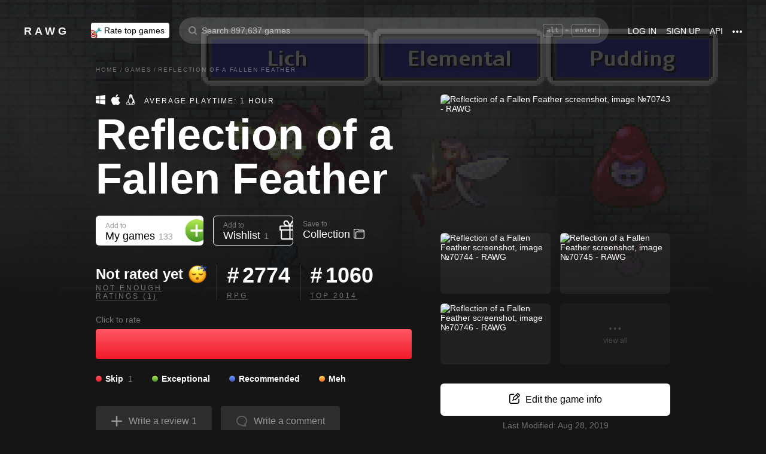

--- FILE ---
content_type: text/html; charset=utf-8
request_url: https://rawg.io/games/reflection-of-a-fallen-feather
body_size: 79056
content:
<!DOCTYPE html>
<html lang="en">
<head>
  <link rel="preload" href="/assets/client/css/main.e076aa4b3e88.css" as="style"><link rel="preload" href="/assets/client/css/app/pages/games-routes/games-routes.75.9ce3042ae02f.css" as="style">
  <meta data-rh="true" charset="utf-8"/><meta data-rh="true" name="viewport" content="width=device-width, height=device-height, viewport-fit=cover, initial-scale=1.0, user-scalable=no, maximum-scale=1.0, minimum-scale=1"/><meta data-rh="true" name="google-site-verification" content="PTkW3GHOFVTwgr8Po9NjvmpadMNqy5CbJi2KTlU2k-o"/><meta data-rh="true" name="yandex-verification" content="0a0e215dcedd73d9"/><meta data-rh="true" name="HandheldFriendly" content="True"/><meta data-rh="true" name="msapplication-config" content="https://rawg.io/assets/en/browserconfig.xml?v=4"/><meta data-rh="true" name="theme-color" content="#151515"/><meta data-rh="true" name="msapplication-navbutton-color" content="#151515"/><meta data-rh="true" property="og:type" content="website"/><meta data-rh="true" property="og:url" content="https://rawg.io/games/reflection-of-a-fallen-feather"/><meta data-rh="true" property="twitter:card" content="summary_large_image"/><meta data-rh="true" property="og:title" content="Reflection of a Fallen Feather - release date, videos, screenshots, reviews on RAWG"/><meta data-rh="true" property="twitter:title" content="Reflection of a Fallen Feather - release date, videos, screenshots, reviews on RAWG"/><meta data-rh="true" name="description" content="Trapped in a mysterious labyrinth – explore crystalline caverns, dim dungeons, and subterranean forested lakes in a quest to uncover…"/><meta data-rh="true" property="og:description" content="Trapped in a mysterious labyrinth – explore crystalline caverns, dim dungeons, and subterranean forested lakes in a quest to uncover…"/><meta data-rh="true" property="twitter:description" content="Trapped in a mysterious labyrinth – explore crystalline caverns, dim dungeons, and subterranean forested lakes in a quest to uncover…"/><meta data-rh="true" property="og:image" content="https://media.rawg.io/media/resize/1280/-/screenshots/09f/09f46632217894038e3d03e7af0ce247.jpg"/><meta data-rh="true" property="twitter:image" content="https://media.rawg.io/media/resize/1280/-/screenshots/09f/09f46632217894038e3d03e7af0ce247.jpg"/><title data-rh="true">Reflection of a Fallen Feather - release date, videos, screenshots, reviews on RAWG</title><link data-rh="true" rel="image_src" href="https://rawg.io/assets/en/share-vk.png?v=4"/><link data-rh="true" rel="manifest" href="https://rawg.io/assets/en/manifest.json?v=4"/><link data-rh="true" rel="shortcut icon" href="https://rawg.io/assets/en/favicon.ico?v=4"/><link data-rh="true" rel="icon" href="https://rawg.io/assets/en/favicon-16x16.png?v=4" sizes="16x16" type="image/png"/><link data-rh="true" rel="icon" href="https://rawg.io/assets/en/favicon-32x32.png?v=4" sizes="32x32" type="image/png"/><link data-rh="true" rel="icon" href="https://rawg.io/assets/en/favicon-96x96.png?v=4" sizes="96x96" type="image/png"/><link data-rh="true" rel="apple-touch-icon" href="https://rawg.io/assets/en/apple-icon.png?v=4"/><link data-rh="true" rel="apple-touch-icon" href="https://rawg.io/assets/en/apple-icon-57x57.png?v=4" sizes="57x57" type="image/png"/><link data-rh="true" rel="apple-touch-icon" href="https://rawg.io/assets/en/apple-icon-60x60.png?v=4" sizes="60x60" type="image/png"/><link data-rh="true" rel="apple-touch-icon" href="https://rawg.io/assets/en/apple-icon-72x72.png?v=4" sizes="72x72" type="image/png"/><link data-rh="true" rel="apple-touch-icon" href="https://rawg.io/assets/en/apple-icon-114x114.png?v=4" sizes="114x114" type="image/png"/><link data-rh="true" rel="apple-touch-icon" href="https://rawg.io/assets/en/apple-icon-120x120.png?v=4" sizes="120x120" type="image/png"/><link data-rh="true" rel="apple-touch-icon" href="https://rawg.io/assets/en/apple-icon-144x144.png?v=4" sizes="144x144" type="image/png"/><link data-rh="true" rel="apple-touch-icon" href="https://rawg.io/assets/en/apple-icon-152x152.png?v=4" sizes="152x152" type="image/png"/><link data-rh="true" rel="apple-touch-icon" href="https://rawg.io/assets/en/apple-icon-180x180.png?v=4" sizes="180x180" type="image/png"/><link data-rh="true" rel="image_src" href="https://media.rawg.io/media/resize/1280/-/screenshots/09f/09f46632217894038e3d03e7af0ce247.jpg"/><link data-rh="true" rel="canonical" href="https://rawg.io/games/reflection-of-a-fallen-feather"/><script data-rh="true" type="ce1f4e0bce0ceabc5984e5e6-text/javascript">
  (function (d, w, c) {
    (w[c] = w[c] || []).push(function() {
        try {
            w.yaCounter45928035 = new Ya.Metrika({
                id:45928035,
                clickmap:true,
                trackLinks:true,
                accurateTrackBounce:true,
                webvisor:true
            });
        } catch(e) { }
    });

    var n = d.getElementsByTagName("script")[0],
        s = d.createElement("script"),
        f = function () { n.parentNode.insertBefore(s, n); };
    s.type = "text/javascript";
    s.async = true;
    s.src = "https://mc.yandex.ru/metrika/watch.js";

    if (w.opera == "[object Opera]") {
        d.addEventListener("DOMContentLoaded", f, false);
    } else { f(); }
  })(document, window, "yandex_metrika_callbacks");
  </script><script data-rh="true" type="ce1f4e0bce0ceabc5984e5e6-text/javascript">
    window.ga=window.ga||function(){(ga.q=ga.q||[]).push(arguments)};ga.l=+new Date;
    ga('create', 'UA-96321787-1', 'auto');
    ga('send', 'pageview');
  </script><script data-rh="true" async="true" src="https://www.google-analytics.com/analytics.js" type="ce1f4e0bce0ceabc5984e5e6-text/javascript"></script>
  <link rel='stylesheet' href='/assets/client/css/main.e076aa4b3e88.css' />
<link rel='stylesheet' href='/assets/client/css/app/pages/games-routes/games-routes.75.9ce3042ae02f.css' />
  
</head>
<body class="">
  
  <div id="portals"></div>
  <div id="root"><div class="app locale-en"><div itemscope="" itemType="http://schema.org/VideoGame" class="page game"><header class="header page__header"><div class="header__wrapper"><div class="header__item"><a class="header__item-link header-logo" href="/"><div class="logo">RAWG</div></a></div><div class="header__item"><ul><li class="header__item-badge"><div class="badge-button badge-button_top header__rate-top-button badge-button_tag"><div class="badge-button__wrapper"><a class="badge-button__link" href="/rate/thebest?from=header-menu"><img class="responsive-image header__rate-top-icon" srcSet="[data-uri] 2x, [data-uri] 1x" src="[data-uri]" title="rate top games" alt="rate top games"/>Rate top games</a></div></div></li></ul></div><div class="header__item header__item_search"><div class="header__item header__item_center header__search"><form class="header__search__form" role="search"><div class="header__search__input__area"><input type="text" class="header__search__input" role="searchbox" placeholder="Search 897,637 games"/><div class="header__search__hotkey-help__wrap"><div class="header__search__hotkey-help-key">alt</div><span>+</span><div class="header__search__hotkey-help-key">enter</div></div></div><div class="dropdown dropdown_search-suggestions header__search__suggestions" id="dropdown-container"><div class="dropdown__button" role="button" tabindex="0"></div></div></form></div></div><div class="header__item"><a class="header__item-link" href="/login" rel="nofollow">Log in</a><a class="header__item-link" href="/signup" rel="nofollow">Sign up</a><a class="header__item-link" href="/apidocs" rel="nofollow"><span>API</span></a><div class="header-menu"><div class="dropdown dropdown_menu" id="dropdown-container"><div class="dropdown__button" role="button" tabindex="0"><div class="header-menu__dotted"><div class="header__browse-menu__dotted-label"><div class="header__browse-menu__dotted-label_more"></div></div></div></div></div><div class="dropdown__overlay dropdown__overlay_standard-widths dropdown__overlay_menu" role="button" tabindex="0"></div><div class="dropdown__container dropdown__container_closed dropdown__container_standard-widths dropdown__container_menu header-menu-dropdown-container"><div class="dropdown__content"><div class="header-menu-content"><div class="header-menu__content-area"><a rel="nofollow noopener noreferrer" class="header-menu-content__settings-link" href="/leaderboard">Leaderboard</a><a target="_blank" rel="nofollow noopener noreferrer" class="header-menu-content__settings-link" href="https://discord.gg/erNybDp">Discord</a><a target="_blank" rel="nofollow noopener noreferrer" class="header-menu-content__settings-link" href="https://twitter.com/rawgtheworld">@rawgtheworld</a><a target="_blank" rel="nofollow noopener noreferrer" class="header-menu-content__settings-link" href="https://twitter.com/rawgthepictures">@rawgthepictures</a><a rel="nofollow noopener noreferrer" class="header-menu-content__settings-link" href="/login/?forward=developer">Get an API key</a><a rel="nofollow noopener noreferrer" class="header-menu-content__settings-link" href="/html-sitemap/A">Sitemap</a></div></div></div></div></div></div></div></header><div class="page__content-wrap-centerer"><div class="page__content-wrap with-sidebar"><div><aside class="discover__sidebar discover__sidebar_desktop"><nav class="discover-sidebar__nav discover-sidebar__nav_desktop"><div class="discover-sidebar__menu"><a class="discover-sidebar__title" href="/">Home</a><ul class="discover-sidebar__list"></ul></div><div class="discover-sidebar__menu"><a class="discover-sidebar__title" href="/reviews/popular">Reviews</a><ul class="discover-sidebar__list"></ul></div><div class="discover-sidebar__nav__elements"><div class="discover-sidebar__menu"><span class="discover-sidebar__title">New Releases</span><ul class="discover-sidebar__list"><li class="discover-sidebar__item"><a class="discover-sidebar__link" href="/discover/last-30-days"><span class="SVGInline discover-sidebar__icon"><svg class="SVGInline-svg discover-sidebar__icon-svg" xmlns="http://www.w3.org/2000/svg" viewBox="0 0 24 24"><path fill="#FFF" d="M23.48 10.876a1.84 1.84 0 00.435-1.841c-.205-.656-.737-1.124-1.39-1.223l-5.811-.881a.762.762 0 01-.572-.434L13.544 1C13.252.384 12.66 0 12 0s-1.251.384-1.543 1.001L7.86 6.497a.763.763 0 01-.573.434l-5.81.882C.821 7.91.29 8.38.085 9.035a1.84 1.84 0 00.435 1.842l4.204 4.278c.18.182.262.445.22.702l-.992 6.04a1.814 1.814 0 00.375 1.457 1.69 1.69 0 002.122.437l5.197-2.852a.749.749 0 01.707 0l5.197 2.852c.253.139.523.209.8.209.509 0 .99-.236 1.322-.646.33-.408.463-.926.375-1.457l-.992-6.04a.816.816 0 01.219-.702l4.204-4.279z"/></svg></span><span class="discover-sidebar__label">Last 30 days</span></a></li><li class="discover-sidebar__item"><a class="discover-sidebar__link" href="/discover/this-week"><span class="SVGInline discover-sidebar__icon"><svg class="SVGInline-svg discover-sidebar__icon-svg" xmlns="http://www.w3.org/2000/svg" viewBox="0 0 19 26"><path fill="#FFF" d="M4.929 25.819C1.783 16.36 8.43 12.909 8.43 12.909c-.465 5.046 2.679 8.977 2.679 8.977 1.156-.318 3.363-1.805 3.363-1.805 0 1.805-1.165 5.735-1.165 5.735s4.077-2.875 5.36-7.65c1.281-4.776-2.441-9.57-2.441-9.57.224 3.38-1.03 6.704-3.485 9.244.123-.13.226-.273.305-.43.441-.804 1.15-2.896.735-7.741C13.197 2.868 6.442 0 6.442 0 7.024 4.144 5.28 5.098 1.19 12.964c-4.09 7.864 3.74 12.855 3.74 12.855z"/></svg></span><span class="discover-sidebar__label">This week</span></a></li><li class="discover-sidebar__item"><a class="discover-sidebar__link" href="/discover/next-week"><span class="SVGInline discover-sidebar__icon discover-sidebar__icon_next"><svg class="SVGInline-svg discover-sidebar__icon-svg discover-sidebar__icon_next-svg" xmlns="http://www.w3.org/2000/svg" viewBox="0 0 20 16"><path fill="#FFF" d="M19.788.212a.712.712 0 00-.503-.197h-1.428a.712.712 0 00-.502.197.619.619 0 00-.212.468v7.05a.669.669 0 00-.146-.198L9.073.15c-.141-.132-.26-.177-.357-.135-.097.042-.145.152-.145.333V7.73a.668.668 0 00-.145-.198L.502.15C.361.018.242-.027.145.015.048.057 0 .167 0 .348v15.304c0 .18.049.291.145.333.097.042.216-.004.357-.135l7.924-7.382a.906.906 0 00.145-.198v7.382c0 .18.049.291.145.333.097.041.216-.004.357-.136l7.924-7.381a.909.909 0 00.146-.198v7.05c0 .18.07.335.212.467a.712.712 0 00.502.197h1.429c.193 0 .36-.065.502-.197a.62.62 0 00.212-.468V.68a.62.62 0 00-.212-.468z"/></svg></span><span class="discover-sidebar__label">Next week</span></a></li><li class="discover-sidebar__item"><a class="discover-sidebar__link" href="/video-game-releases"><span class="SVGInline discover-sidebar__icon discover-sidebar__icon_calendar"><svg class="SVGInline-svg discover-sidebar__icon-svg discover-sidebar__icon_calendar-svg" width="19" height="14" viewBox="0 0 19 14" xmlns="http://www.w3.org/2000/svg"><path d="M3.736 8.017V5.688h1.65c1.145 0 1.9-.635 1.9-1.601 0-.967-.736-1.565-1.929-1.565-1.174 0-1.966.69-2.003 1.73H.252C.298 1.657 2.31 0 5.432 0c2.982 0 5.031 1.482 5.031 3.627 0 1.528-1.034 2.733-2.543 3.01v.174c1.854.194 3.037 1.4 3.037 3.111 0 2.403-2.292 4.078-5.58 4.078C2.236 14 .12 12.306 0 9.702h3.261c.047 1.012.876 1.638 2.171 1.638 1.211 0 2.05-.681 2.05-1.675 0-1.022-.792-1.648-2.097-1.648H3.736zm11.845 5.624V3.406h-.177L12.16 5.569V2.66l3.421-2.3H19v13.282h-3.42z" fill="#FFF" opacity=".9"/></svg></span><span class="discover-sidebar__label">Release calendar</span></a></li></ul></div><div class="discover-sidebar__menu"><span class="discover-sidebar__title">Top</span><ul class="discover-sidebar__list"><li class="discover-sidebar__item"><a class="discover-sidebar__link" href="/discover/best-of-the-year"><span class="SVGInline discover-sidebar__icon"><svg class="SVGInline-svg discover-sidebar__icon-svg" xmlns="http://www.w3.org/2000/svg" viewBox="0 0 20 22"><path d="M12.104 14.338c0-.2-.173-.324-.384-.273 0 0-.99.236-1.72.236s-1.72-.236-1.72-.236c-.21-.05-.384.072-.384.273v1.058c0 .2.179.365.397.365h3.414c.218 0 .397-.165.397-.365v-1.058zM16.033.73c0-.403-.355-.73-.794-.73H4.761c-.439 0-.794.327-.794.73v6.02c0 1.884.61 3.599 1.716 4.829A5.738 5.738 0 0010 13.499c1.67 0 3.202-.682 4.317-1.92 1.107-1.23 1.716-2.945 1.716-4.83V.73zM3.211 8.211C2.125 7.84 1.625 6.978 1.625 5.545V2.286h1.468V.827H.831c-.438 0-.794.327-.794.73v3.988c0 2.434 1.268 3.916 3.6 4.262a8.274 8.274 0 01-.426-1.596zm1.549 8.644c-.438 0-.793.327-.793.73v3.612c0 .402.355.73.794.73H15.24c.438 0 .793-.328.793-.73v-3.612c0-.403-.355-.73-.793-.73H4.76zM19.169.827h-2.262v1.46h1.468v3.258c0 1.433-.5 2.295-1.586 2.666a8.269 8.269 0 01-.426 1.596c2.332-.346 3.6-1.828 3.6-4.262V1.557c0-.403-.356-.73-.794-.73z" fill="#FFF"/></svg></span><span class="discover-sidebar__label">Best of the year</span></a></li><li class="discover-sidebar__item"><a class="discover-sidebar__link" href="/discover/popular-in-2024"><span class="SVGInline discover-sidebar__icon discover-sidebar__icon_year-top"><svg class="SVGInline-svg discover-sidebar__icon-svg discover-sidebar__icon_year-top-svg" xmlns="http://www.w3.org/2000/svg" width="24" height="16" viewBox="0 0 24 16"><path fill="#FFF" fill-rule="evenodd" d="M0 4h6v12H0V4zm9-4h6v16H9V0zm9 6h6v10h-6V6z"/></svg></span><span class="discover-sidebar__label">Popular in 2024</span></a></li><li class="discover-sidebar__item"><a class="discover-sidebar__link" href="/discover/all-time-top"><span class="SVGInline discover-sidebar__icon discover-sidebar__icon_all-time-top"><svg class="SVGInline-svg discover-sidebar__icon-svg discover-sidebar__icon_all-time-top-svg" xmlns="http://www.w3.org/2000/svg" viewBox="0 0 25 16"><path fill="#FFF" d="M23.91 5.03a.636.636 0 01-.019.198l-1.535 5.867a.693.693 0 01-.673.505l-9.212.044H3.256c-.32 0-.6-.208-.677-.505L1.044 5.25a.637.637 0 01-.018-.204C.432 4.868 0 4.336 0 3.711c0-.772.657-1.4 1.465-1.4s1.466.628 1.466 1.4c0 .435-.209.824-.535 1.08l1.922 1.851c.486.468 1.16.736 1.85.736.815 0 1.592-.37 2.082-.99l3.159-3.999a1.365 1.365 0 01-.43-.989c0-.772.657-1.4 1.465-1.4.809 0 1.466.628 1.466 1.4 0 .374-.156.714-.407.966l.003.003 3.135 4.01c.49.625 1.27.999 2.088.999.696 0 1.35-.26 1.842-.73l1.935-1.847a1.375 1.375 0 01-.548-1.09c0-.772.657-1.4 1.465-1.4.809 0 1.466.628 1.466 1.4 0 .61-.41 1.127-.98 1.32zm-1.704 8.703c0-.368-.312-.666-.698-.666H3.458c-.385 0-.698.298-.698.666v1.6c0 .369.313.667.698.667h18.05c.386 0 .698-.298.698-.667v-1.6z"/></svg></span><span class="discover-sidebar__label">All time top 250</span></a></li></ul></div><div class="discover-sidebar__menu"><a class="discover-sidebar__title" href="/games">All Games</a><ul class="discover-sidebar__list"></ul></div><div class="discover-sidebar__menu"><a class="discover-sidebar__title" href="/games/browse">Browse</a><ul class="discover-sidebar__list"><li class="discover-sidebar__item"><a class="discover-sidebar__link" href="/platforms"><span class="SVGInline discover-sidebar__icon"><svg class="SVGInline-svg discover-sidebar__icon-svg" xmlns="http://www.w3.org/2000/svg" width="22" height="16" viewBox="0 0 22 16"><path fill="#FFF" d="M21.535 6.966C20.455 2.123 18.934.928 18.008.45c-1.484-.767-3.204-.32-3.775-.031-.648.327-1.085.95-1.744 1.22-.761.31-1.796.395-2.575.02-.62-.3-1.168-.94-1.92-1.224-.952-.36-2.54-.865-4.11.238C3.512.933.864 3.11.068 9.904c-.491 4.19 1.854 5.539 1.768 5.478.604.423 1.955 1.14 3.786.018 1.223-.75 2.216-2.23 2.216-2.23s.443-.822 1.03-1.172c.416-.248 1.038-.06 1.038-.06h2.202s.699-.086 1.19.127c.476.203.745.706.745.706s1.451 1.837 2.842 2.773c.592.398 2.972.856 4.2-.614.803-.962 1.35-3.92.45-7.964zM9.773 6.537a.666.666 0 01-.667.666H7.438v1.668a.667.667 0 01-.666.667h-.5a.666.666 0 01-.667-.667V7.203h-1.67a.666.666 0 01-.666-.666v-.5c0-.368.299-.667.667-.667h1.668V3.705c0-.369.298-.668.667-.668h.5c.368 0 .667.299.667.668V5.37h1.668c.368 0 .667.298.667.667v.5zm4.698 2.333a1.25 1.25 0 11-.001-2.5 1.25 1.25 0 01.001 2.5zm2.293-2.776a1.237 1.237 0 110-2.473 1.237 1.237 0 010 2.473z"/></svg></span><span class="discover-sidebar__label">Platforms</span></a></li><li class="discover-sidebar__item"><a class="discover-sidebar__link" href="/stores"><span class="SVGInline discover-sidebar__icon"><svg class="SVGInline-svg discover-sidebar__icon-svg" xmlns="http://www.w3.org/2000/svg" width="16" height="20" viewBox="0 0 16 20"><path fill="#FFF" d="M15.966 7.05h-4.558V0H4.57v7.05H.01l7.978 8.226 7.977-8.225zM.011 17.628v2.35h15.955v-2.35H.011z"/></svg></span><span class="discover-sidebar__label">Stores</span></a></li><li class="discover-sidebar__item"><a class="discover-sidebar__link" href="/collections/popular"><span class="SVGInline discover-sidebar__icon"><svg class="SVGInline-svg discover-sidebar__icon-svg" xmlns="http://www.w3.org/2000/svg" width="20" height="18" viewBox="0 0 20 18"><path fill="#FFF" fill-rule="evenodd" d="M1.31 1.481c0-.106.087-.193.196-.193h5.605c.053 0 .103.02.14.057L8.454 2.53c.281.276.67.433 1.065.433h7.273c1.047 0 1.898.839 1.898 1.869v.192H4.91c-.83 0-1.505.666-1.505 1.483v10.205h-.197c-1.047 0-1.898-.839-1.898-1.869V1.481zm8.209.194a.199.199 0 01-.139-.057L8.177.434A1.508 1.508 0 007.111 0H1.506C.676 0 0 .664 0 1.481v13.362C0 16.584 1.44 18 3.208 18h13.584C18.56 18 20 16.584 20 14.843V4.832c0-1.74-1.44-3.157-3.208-3.157H9.519z"/></svg></span><span class="discover-sidebar__label">Collections</span></a></li><li class="discover-sidebar__item"><div class="discover-sidebar__link discover-sidebar__link_toggle discover-sidebar__link_toggle-collapsed" role="button" tabindex="0"><span class="SVGInline discover-sidebar__icon"><svg class="SVGInline-svg discover-sidebar__icon-svg" viewBox="0 0 19 35" width="19" height="35" xmlns="http://www.w3.org/2000/svg"><path d="M18.414 16.476l-15-15A2 2 0 10.586 4.304L14.172 17.89.586 31.476a2 2 0 102.828 2.828l15-15a2 2 0 000-2.828z" fill="#FFF" fill-rule="evenodd"/></svg></span><span class="discover-sidebar__label">Show all</span></div></li></ul></div><div class="discover-sidebar__menu"><a class="discover-sidebar__title" href="/platforms">Platforms</a><ul class="discover-sidebar__list"><li class="discover-sidebar__item"><a class="discover-sidebar__link" href="/games/pc"><span class="SVGInline discover-sidebar__icon discover-sidebar__icon_pc"><svg class="SVGInline-svg discover-sidebar__icon-svg discover-sidebar__icon_pc-svg" viewBox="0 0 16 16" xmlns="http://www.w3.org/2000/svg"><path d="M0 13.772l6.545.902V8.426H0zM0 7.62h6.545V1.296L0 2.198zm7.265 7.15l8.704 1.2V8.425H7.265zm0-13.57v6.42h8.704V0z" fill="#FFF"/></svg></span><span class="discover-sidebar__label">PC</span></a></li><li class="discover-sidebar__item"><a class="discover-sidebar__link" href="/games/playstation4"><span class="SVGInline discover-sidebar__icon"><svg class="SVGInline-svg discover-sidebar__icon-svg" viewBox="0 0 21 16" xmlns="http://www.w3.org/2000/svg"><path d="M11.112 16L8 14.654V0s6.764 1.147 7.695 3.987c.931 2.842-.52 4.682-1.03 4.736-1.42.15-1.96-.748-1.96-.748V3.39l-1.544-.648L11.112 16zM12 14.32V16s7.666-2.338 8.794-3.24c1.128-.9-2.641-3.142-4.666-2.704 0 0-2.152.099-4.102.901-.019.008 0 1.51 0 1.51l4.948-1.095 1.743.73L12 14.32zm-5.024-.773s-.942.476-3.041.452c-2.1-.024-3.959-.595-3.935-1.833C.024 10.928 3.476 9.571 6.952 9v1.738l-3.693.952s-.632.786.217.81A11.934 11.934 0 007 12.046l-.024 1.5z" fill="#FFF"/></svg></span><span class="discover-sidebar__label">PlayStation 4</span></a></li><li class="discover-sidebar__item"><a class="discover-sidebar__link" href="/games/xbox-one"><span class="SVGInline discover-sidebar__icon"><svg class="SVGInline-svg discover-sidebar__icon-svg" xmlns="http://www.w3.org/2000/svg" viewBox="0 0 16 16"><path fill="#FFF" d="M3.564 1.357l-.022.02c.046-.048.11-.1.154-.128C4.948.435 6.396 0 8 0c1.502 0 2.908.415 4.11 1.136.086.052.324.215.446.363C11.4.222 7.993 2.962 7.993 2.962c-1.177-.908-2.26-1.526-3.067-1.746-.674-.185-1.14-.03-1.362.141zm10.305 1.208c-.035-.04-.074-.076-.109-.116-.293-.322-.653-.4-.978-.378-.295.092-1.66.584-3.342 2.172 0 0 1.894 1.841 3.053 3.723 1.159 1.883 1.852 3.362 1.426 5.415A7.969 7.969 0 0016 7.999a7.968 7.968 0 00-2.13-5.434zM10.98 8.77a55.416 55.416 0 00-2.287-2.405 52.84 52.84 0 00-.7-.686l-.848.854c-.614.62-1.411 1.43-1.853 1.902-.787.84-3.043 3.479-3.17 4.958 0 0-.502-1.174.6-3.88.72-1.769 2.893-4.425 3.801-5.29 0 0-.83-.913-1.87-1.544l-.007-.002s-.011-.009-.03-.02c-.5-.3-1.047-.53-1.573-.56a1.391 1.391 0 00-.878.431A8 8 0 0013.92 13.381c0-.002-.169-1.056-1.245-2.57-.253-.354-1.178-1.46-1.696-2.04z"/></svg></span><span class="discover-sidebar__label">Xbox One</span></a></li><li class="discover-sidebar__item"><div class="discover-sidebar__link discover-sidebar__link_toggle discover-sidebar__link_toggle-collapsed" role="button" tabindex="0"><span class="SVGInline discover-sidebar__icon"><svg class="SVGInline-svg discover-sidebar__icon-svg" viewBox="0 0 19 35" width="19" height="35" xmlns="http://www.w3.org/2000/svg"><path d="M18.414 16.476l-15-15A2 2 0 10.586 4.304L14.172 17.89.586 31.476a2 2 0 102.828 2.828l15-15a2 2 0 000-2.828z" fill="#FFF" fill-rule="evenodd"/></svg></span><span class="discover-sidebar__label">Show all</span></div></li></ul></div><div class="discover-sidebar__menu"><a class="discover-sidebar__title" href="/genres">Genres</a><ul class="discover-sidebar__list"><li class="discover-sidebar__item"><a class="discover-sidebar__link" href="https://www.desura.com" target="_blank" rel="noopener noreferrer"><img class="discover-sidebar__image" src="[data-uri]" alt="Free Online Games" title="Free Online Games"/><span class="discover-sidebar__label">Free Online Games</span></a></li><li class="discover-sidebar__item"><a class="discover-sidebar__link" href="/games/action"><img class="discover-sidebar__image" src="[data-uri]" alt="[object Object]" title="[object Object]"/><span class="discover-sidebar__label">Action</span></a></li><li class="discover-sidebar__item"><a class="discover-sidebar__link" href="/games/strategy"><img class="discover-sidebar__image" src="[data-uri]" alt="[object Object]" title="[object Object]"/><span class="discover-sidebar__label">Strategy</span></a></li><li class="discover-sidebar__item"><div class="discover-sidebar__link discover-sidebar__link_toggle discover-sidebar__link_toggle-collapsed" role="button" tabindex="0"><span class="SVGInline discover-sidebar__icon"><svg class="SVGInline-svg discover-sidebar__icon-svg" viewBox="0 0 19 35" width="19" height="35" xmlns="http://www.w3.org/2000/svg"><path d="M18.414 16.476l-15-15A2 2 0 10.586 4.304L14.172 17.89.586 31.476a2 2 0 102.828 2.828l15-15a2 2 0 000-2.828z" fill="#FFF" fill-rule="evenodd"/></svg></span><span class="discover-sidebar__label">Show all</span></div></li></ul></div></div></nav></aside></div><main class="page__content"><div class="game__content-wrap"><div class="breadcrumbs"><ol class="breadcrumbs__list" itemscope="" itemType="http://schema.org/BreadcrumbList"><li class="breadcrumbs__item" itemProp="itemListElement" itemscope="" itemType="http://schema.org/ListItem"><a class="breadcrumbs__link" itemProp="item" href="/"><span class="breadcrumbs__name" itemProp="name">Home</span></a><meta itemProp="position" content="1"/><span class="breadcrumbs__separator">/</span></li><li class="breadcrumbs__item" itemProp="itemListElement" itemscope="" itemType="http://schema.org/ListItem"><a class="breadcrumbs__link" itemProp="item" href="/games"><span class="breadcrumbs__name" itemProp="name">Games</span></a><meta itemProp="position" content="2"/><span class="breadcrumbs__separator">/</span></li><li class="breadcrumbs__item"><span class="breadcrumbs__name" itemProp="name">Reflection of a Fallen Feather</span></li></ol></div><div class="game-content-columns"><div><div><meta itemProp="image" content="https://media.rawg.io/media/screenshots/09f/09f46632217894038e3d03e7af0ce247.jpg"/><meta itemProp="applicationCategory" content="Game"/><meta itemProp="url" content="https://rawg.io/games/reflection-of-a-fallen-feather"/><meta itemProp="discussionUrl" content="https://rawg.io/games/reflection-of-a-fallen-feather/reviews"/></div><div class="game__head"><div class="game__head-meta"><div class="platforms platforms_big"><div class="platforms__platform platforms__platform_big platforms__platform_pc"></div><div class="platforms__platform platforms__platform_big platforms__platform_mac"></div><div class="platforms__platform platforms__platform_big platforms__platform_linux"></div></div><div class="game__meta-playtime">Average Playtime: 1 hour</div></div><h1 itemProp="name" class="heading heading_1 game__title">Reflection of a Fallen Feather</h1></div><div class="game-buttons-new game__buttons"><div class="dropdown dropdown_card game-card-buttons__dropdown" id="dropdown-container"><div class="dropdown__button" role="button" tabindex="0"></div></div><div class="dropdown dropdown_card game-card-buttons__dropdown" id="dropdown-container"><div class="dropdown__button" role="button" tabindex="0"></div></div><div class="btn-add-game btn-add-game_inactive" role="button" tabindex="0"><div class="btn-add-game__content"><div class="btn-add-game__text"><div class="btn-add-game__subtitle">Add to</div><div class="btn-add-game__title">My games<div class="btn-add-game__title__counter">133</div></div></div><div class="btn-add-game__icon-container"><div class="btn-add-game__icon btn-add-game__icon-plus"></div></div></div></div><div class="btn-wishlist btn-wishlist_inactive" role="button" tabindex="0"><div class="btn-wishlist__text"><div class="btn-wishlist__subtitle">Add to</div><div class="btn-wishlist__title">Wishlist <span class="btn-wishlist__title__counter">1</span></div></div><div class="btn-wishlist__icon btn-wishlist__icon-plus"></div></div><div class="dropdown dropdown_card game-card-buttons__dropdown" id="dropdown-container"><div class="dropdown__button" role="button" tabindex="0"></div></div><div class="btn-collection btn-collection_inactive" role="button" tabindex="0"><div class="btn-collection__text"><div class="btn-collection__subtitle">Save to</div><div class="btn-collection__title">Collection</div></div><div class="btn-collection__icon btn-collection__icon-add"></div></div></div><div class="rating-chart "><div class="rating-chart__chart rating-chart__chart_rating"><div class="rating-chart__rating-empty">Not rated yet<div class="rating-chart__rating-empty-icon"></div></div><div class="rating-chart__bottom"><a class="rating-chart__bottom-link">NOT ENOUGH RATINGS (1)</a></div></div><div class="rating-chart__chart"><div class="rating-chart__number"><span class="rating-chart__number-icon">#</span>2774</div><div class="rating-chart__bottom"><a class="rating-chart__bottom-link" href="/games/role-playing-games-rpg">RPG</a></div></div><div class="rating-chart__chart"><div class="rating-chart__number"><span class="rating-chart__number-icon">#</span>1060</div><div class="rating-chart__bottom"><a class="rating-chart__bottom-link" href="/games/2014">Top 2014</a></div></div></div><p class="game-rating-distribution__click-to-rate">Click to rate</p><div class="rating-distribution game-rating-distribution"><div class="rating-distribution__stat"><div class="rating-distribution__stat-item rating-distribution__stat-item_skip" style="width:528px" role="button" tabindex="0"><div class="rating rating_emoji rating_skip rating-distribution__stat-item-icon" title="skip" role="button" tabindex="0"></div></div></div><div class="rating-distribution__meta"><div class="rating-distribution__labels"><div class="rating-distribution__label" role="button" tabindex="0"><div class="rating-distribution__label-icon rating-distribution__label-icon_skip"></div><div class="rating rating_text rating_skip rating-distribution__label-rating" title="skip" role="button" tabindex="0"><div class="rating__text">Skip</div></div><div class="rating-distribution__label-count">1</div></div><div class="rating-distribution__label rating-distribution__label_disabled"><div class="rating-distribution__label-icon rating-distribution__label-icon_exceptional"></div><div class="rating rating_text rating_exceptional rating-distribution__label-rating" title="exceptional" role="button" tabindex="0"><div class="rating__text">Exceptional</div></div></div><div class="rating-distribution__label rating-distribution__label_disabled"><div class="rating-distribution__label-icon rating-distribution__label-icon_recommended"></div><div class="rating rating_text rating_recommended rating-distribution__label-rating" title="recommended" role="button" tabindex="0"><div class="rating__text">Recommended</div></div></div><div class="rating-distribution__label rating-distribution__label_disabled"><div class="rating-distribution__label-icon rating-distribution__label-icon_meh"></div><div class="rating rating_text rating_meh rating-distribution__label-rating" title="meh" role="button" tabindex="0"><div class="rating__text">Meh</div></div></div></div></div></div><div class="game__owners"><a class="game__ratings-review-button" rel="nofollow" href="/reviews/create?game=%7B%22id%22%3A9617%2C%22name%22%3A%22Reflection%20of%20a%20Fallen%20Feather%22%2C%22slug%22%3A%22reflection-of-a-fallen-feather%22%7D&amp;redirect=true"><span class="SVGInline game__ratings-review-button__icon"><svg class="SVGInline-svg game__ratings-review-button__icon-svg" xmlns="http://www.w3.org/2000/svg" width="20" height="20" viewBox="0 0 20 20"><path fill-rule="evenodd" d="M8.714 11.286H2.286a1.286 1.286 0 010-2.572h6.428V2.286a1.286 1.286 0 012.572 0v6.428h6.428a1.286 1.286 0 010 2.572h-6.428v6.428a1.286 1.286 0 01-2.572 0v-6.428z"/></svg></span>Write a review 1</a><a class="game__ratings-review-button" rel="nofollow" href="/posts/create?game=%7B%22id%22%3A9617%2C%22name%22%3A%22Reflection%20of%20a%20Fallen%20Feather%22%2C%22slug%22%3A%22reflection-of-a-fallen-feather%22%7D"><span class="SVGInline game__ratings-review-button__icon"><svg class="SVGInline-svg game__ratings-review-button__icon-svg" xmlns="http://www.w3.org/2000/svg" width="20" height="20" viewBox="0 0 20 20"><path fill="#FFF" fill-opacity=".5" fill-rule="evenodd" d="M10 2.807c-3.984 0-7.225 2.93-7.225 6.531 0 3.602 3.24 6.531 7.225 6.531h.367l.26.265c.882.898 3.203 1.131 4.482 1.046l-1.492-2.135.754-.518c.096-.066.191-.135.284-.207 1.634-1.248 2.57-3.063 2.57-4.982 0-3.602-3.24-6.531-7.225-6.531M14.471 19c-1.598 0-3.61-.358-4.813-1.33C4.854 17.503 1 13.83 1 9.338 1 4.741 5.037 1 10 1s9 3.741 9 8.338c0 2.342-1.055 4.55-2.91 6.13l1.287 1.843v.288c0 .229-.08.795-.831 1.11-.422.18-1.185.291-2.075.291"/></svg></span>Write a comment</a></div><div class="game__about"><div name="about"></div><h2 class="heading heading_2 game__block-title game__about-title">About</h2><div itemProp="description" class="game__about-text">Trapped in a mysterious labyrinth – explore crystalline caverns, dim dungeons, and subterranean forested lakes in a quest to uncover an exit to the surface. Jump, smash, swim, and manipulate the environment to unveil artifacts used to access new areas or to strengthen your party in turn-based battles against the dangerous hordes wandering the labyrinth. To survive, transform into defeated enemies, and mix and match enemy abilities to create custom classes for your characters.<br/><br/><strong>Features:</strong><br/><br/><ul><li>become the enemy—50 playable character types<br/></li><li>full character customization—150 unique character abilities<br/></li><li>hidden loot—dozens of unique accessories and tools<br/></li><li>interactive open-world environment<br/></li><li>fast-paced battle system—identify and exploit enemy weaknesses</li></ul></div></div><div class="game__meta"><div class="game__meta-block"><div class="game__meta-title">Platforms</div><div class="game__meta-text"><meta itemProp="gamePlatform" content="macOS"/><a class="game__meta-filter-link" href="/games/macos">macOS</a>, <meta itemProp="gamePlatform" content="PC"/><a class="game__meta-filter-link" href="/games/pc">PC</a>, <meta itemProp="gamePlatform" content="Linux"/><a class="game__meta-filter-link" href="/games/linux">Linux</a></div></div><div class="game__meta-block"><div class="game__meta-title">Genre</div><div class="game__meta-text"><meta itemProp="genre" content="Adventure"/><a class="game__meta-filter-link" href="/games/adventure">Adventure</a>, <meta itemProp="genre" content="RPG"/><a class="game__meta-filter-link" href="/games/role-playing-games-rpg">RPG</a>, <meta itemProp="genre" content="Indie"/><a class="game__meta-filter-link" href="/games/indie">Indie</a></div></div><div class="game__meta-block"><div class="game__meta-title">Release date</div><div itemProp="datePublished" dateTime="Wed Jan 08 2014 00:00:00 GMT+0000 (Coordinated Universal Time)" class="game__meta-text">Jan 8, 2014</div></div><div class="game__meta-block"><div class="game__meta-title">Developer</div><div class="game__meta-text"><span class="hidden-link game__meta-filter-link" role="link" tabindex="0"><div itemProp="creator" itemscope="" itemType="http://schema.org/Organization"><meta itemProp="name" content="ForepawSoft"/></div>ForepawSoft</span></div></div><div class="game__meta-block"><div class="game__meta-title">Publisher</div><div class="game__meta-text"><meta itemProp="publisher" content="ForepawSoft"/><span class="hidden-link game__meta-filter-link" role="link" tabindex="0">ForepawSoft</span></div></div><div class="game__meta-block"><div class="game__meta-title">Age rating</div><div class="game__meta-text"> <!-- -->Not rated</div></div><div class="game__meta-block game__meta-block_wide"><div class="game__meta-title">Tags</div><div itemProp="keywords" class="game__meta-text game__meta-text_secondary"><a class="game__meta-filter-link" href="/tags/singleplayer">Singleplayer</a>, <a class="game__meta-filter-link" href="/tags/full-controller-support">Full controller support</a>, <a class="game__meta-filter-link" href="/tags/rpg">RPG</a>, <a class="game__meta-filter-link" href="/tags/free-to-play">Free to Play</a>, <a class="game__meta-filter-link" href="/tags/turn-based">Turn-Based</a>, <a class="game__meta-filter-link" href="/tags/8-bit">8-Bit</a></div></div><div class="game__meta-block game__meta-block_wide"><div class="game__meta-title">Website</div><div role="button" tabindex="0" class="game__meta-text"><div rel="noopener noreferrer" class="game__meta-website">http://www.forepawsoft.com/</div></div></div></div><div class="game__system-requirements"><div class="truncate-block"><div class="truncate-block__wrapper truncate-block__wrapper_desktop truncate-block__wrapper_phone" style="max-height:140px"><div><div class="game__system-requirement"><h2 class="heading heading_2 game__block-title game__block-title_inner">System requirements for <span class="game__system-requirement-title">macOS</span></h2><div><strong>Minimum:</strong><br /><ul><li><strong>OS:</strong> 10.7<br /></li><li><strong>Processor:</strong> Core 2 Duo<br /></li><li><strong>Memory:</strong> 2 GB RAM<br /></li><li><strong>Graphics:</strong> Integrated<br /></li><li><strong>Storage:</strong> 317 MB available space<br /></li><li><strong>Additional Notes:</strong> Minimum screen resolution: 1280 x 720</li></ul></div></div><div class="game__system-requirement"><h2 class="heading heading_2 game__block-title game__block-title_inner">System requirements for <span class="game__system-requirement-title">PC</span></h2><div><strong>Minimum:</strong><br /><ul><li><strong>OS:</strong> XP, Vista, 7, 8, 10<br /></li><li><strong>Processor:</strong> Core 2 Duo<br /></li><li><strong>Memory:</strong> 2 GB RAM<br /></li><li><strong>Graphics:</strong> Integrated<br /></li><li><strong>DirectX:</strong> Version 9.0c<br /></li><li><strong>Storage:</strong> 164 MB available space<br /></li><li><strong>Additional Notes:</strong> Minimum screen resolution: 1280 x 720</li></ul></div></div><div class="game__system-requirement"><h2 class="heading heading_2 game__block-title game__block-title_inner">System requirements for <span class="game__system-requirement-title">Linux</span></h2><div><strong>Minimum:</strong><br /><ul><li><strong>Processor:</strong> Core 2 Duo<br /></li><li><strong>Memory:</strong> 2 GB RAM<br /></li><li><strong>Graphics:</strong> Integrated<br /></li><li><strong>Storage:</strong> 317 MB available space<br /></li><li><strong>Additional Notes:</strong> Minimum screen resolution: 1280 x 720</li></ul></div></div></div></div><div class="truncate-block__button" role="button" tabindex="0">Read more...</div></div></div></div><div><div class="game__screenshots"><div class="game__screenshots-inner"><div class="game__screenshot" role="button" tabindex="0"><img class="responsive-image game__screenshot-image" srcSet="" src="" title="Reflection of a Fallen Feather screenshot, image №70743" alt="Reflection of a Fallen Feather screenshot, image №70743 - RAWG"/></div><div class="game__screenshots-list"><div class="game__screenshots-item" role="button" tabindex="0"><img class="responsive-image game__screenshot-image" srcSet="" src="" title="Reflection of a Fallen Feather screenshot, image №70744" alt="Reflection of a Fallen Feather screenshot, image №70744 - RAWG"/></div><div class="game__screenshots-item" role="button" tabindex="0"><img class="responsive-image game__screenshot-image" srcSet="" src="" title="Reflection of a Fallen Feather screenshot, image №70745" alt="Reflection of a Fallen Feather screenshot, image №70745 - RAWG"/></div><div class="game__screenshots-item" role="button" tabindex="0"><img class="responsive-image game__screenshot-image" srcSet="" src="" title="Reflection of a Fallen Feather screenshot, image №70746" alt="Reflection of a Fallen Feather screenshot, image №70746 - RAWG"/></div><a class="game__screenshots-item game__screenshots-all" href="/games/reflection-of-a-fallen-feather/screenshots"><div class="game__screenshots-all__decor"></div><span class="SVGInline game__screenshots-icon"><svg class="SVGInline-svg game__screenshots-icon-svg" xmlns="http://www.w3.org/2000/svg" width="20" height="4" viewBox="0 0 20 4"><g fill="#FFF" fill-rule="evenodd"><circle cx="17.36" cy="2" r="2"/><circle cx="9.68" cy="2" r="2"/><circle cx="2" cy="2" r="2"/></g></svg></span>view all</a></div></div></div><span class="hidden-link game__edit-button" role="link" tabindex="0"><span class="SVGInline"><svg class="SVGInline-svg" xmlns="http://www.w3.org/2000/svg" width="20" height="20" viewBox="0 0 20 20"><path fill="#FFF" fill-rule="evenodd" d="M16.898 10.735c.426 0 .772.345.772.771v4.201A3.297 3.297 0 0114.377 19H4.293A3.297 3.297 0 011 15.707V5.623a3.296 3.296 0 013.293-3.291h4.202a.772.772 0 010 1.543H4.293a1.75 1.75 0 00-1.75 1.748v10.084c0 .965.785 1.75 1.75 1.75h10.084c.965 0 1.75-.785 1.75-1.75v-4.2c0-.427.345-.772.771-.772zm1.632-7.091a1.614 1.614 0 010 2.28l-6.723 6.722c-.301.3-.716.472-1.14.472H7.975l-.615.614a.769.769 0 01-1.091 0 .77.77 0 010-1.09l.614-.615V9.333c0-.424.172-.838.472-1.139l6.724-6.723a1.614 1.614 0 012.278 0l2.174 2.173zM16.055 6.21l1.384-1.378-2.173-2.27-1.44 1.42 2.229 2.228zm-5.387 5.365L14.962 7.3l-2.235-2.236-4.28 4.22a.07.07 0 00-.022.05v2.24h2.243z"/></svg></span>Edit the game info</span><div class="game__edit__last-modified-str">Last Modified: <!-- -->Aug 28, 2019</div><div class="game__availability"><h2 class="heading heading_2 game__block-title game__availability-title">Where to buy</h2><div class="game__availability-inner"><div role="button" tabindex="0" class="game__availability-item">Steam<span class="SVGInline game__availability-icon steam"><svg class="SVGInline-svg game__availability-icon-svg steam-svg" xmlns="http://www.w3.org/2000/svg" width="22" height="22" viewBox="0 0 22 22"><path fill="#FFF" d="M.028 10.277a21.629 21.629 0 00-.004-.008C.399 4.535 5.148 0 10.954 0c6.048 0 10.952 4.925 10.952 11s-4.904 11-10.953 11C6.015 22 1.84 18.719.473 14.208l4.147 1.719c.21.937.85 1.76 1.795 2.155a3.034 3.034 0 003.971-1.643c.167-.406.245-.832.234-1.257l3.835-2.752.094.001c2.295 0 4.16-1.879 4.16-4.186 0-2.308-1.865-4.185-4.16-4.185-2.294 0-4.16 1.877-4.16 4.185v.054l-2.68 3.91c-.434-.02-.87.057-1.282.228a2.976 2.976 0 00-.513.272L.028 10.276v.001zm9.718 5.892a2.342 2.342 0 01-3.065 1.27 2.334 2.334 0 01-1.206-1.156l1.354.564c.88.368 1.89-.051 2.256-.935a1.74 1.74 0 00-.929-2.27l-1.4-.582a2.331 2.331 0 012.993 1.305 2.355 2.355 0 01-.003 1.804zm4.803-5.135a2.784 2.784 0 01-2.771-2.789 2.784 2.784 0 012.771-2.788 2.784 2.784 0 012.773 2.788 2.784 2.784 0 01-2.773 2.789zm-2.077-2.793c0 1.157.933 2.094 2.082 2.094 1.15 0 2.082-.937 2.082-2.094a2.09 2.09 0 00-2.082-2.096 2.09 2.09 0 00-2.082 2.096z" opacity=".4"/></svg></span></div><div role="button" tabindex="0" class="game__availability-item">itch.io<span class="SVGInline game__availability-icon itch"><svg class="SVGInline-svg game__availability-icon-svg itch-svg" width="24" height="22" xmlns="http://www.w3.org/2000/svg"><path d="M3.13.136C2.081.769.02 3.183 0 3.816v1.049C0 6.193 1.219 7.36 2.325 7.36c1.33 0 2.436-1.122 2.436-2.454 0 1.332 1.07 2.454 2.399 2.454 1.328 0 2.363-1.122 2.363-2.454 0 1.332 1.137 2.454 2.465 2.454h.024c1.329 0 2.466-1.122 2.466-2.454 0 1.332 1.035 2.454 2.363 2.454 1.329 0 2.398-1.122 2.398-2.454 0 1.332 1.107 2.454 2.436 2.454C22.781 7.36 24 6.193 24 4.865V3.816c-.02-.633-2.083-3.047-3.13-3.68C17.619.02 15.36 0 12 0 8.638 0 4.054.054 3.128.136zm6.377 6.599a2.787 2.787 0 01-.468.613 2.751 2.751 0 01-3.899 0 2.679 2.679 0 01-.446-.601c-.126.227-.303.42-.484.602a2.76 2.76 0 01-1.95.81.836.836 0 01-.263-.053 41.906 41.906 0 00-.168 3.007v.004l-.006 1.19c.021 2.378-.23 7.707 1.03 9.016 1.952.465 5.545.676 9.15.677h.001c3.605-.001 7.199-.212 9.152-.676 1.26-1.31 1.008-6.638 1.029-9.016l-.006-1.19v-.003a42.072 42.072 0 00-.168-3.007.84.84 0 01-.264.053 2.76 2.76 0 01-1.951-.81 2.813 2.813 0 01-.485-.6V6.75c-.127.225-.265.42-.447.6a2.752 2.752 0 01-3.898 0 2.806 2.806 0 01-.468-.613 2.76 2.76 0 01-2.494 1.42v.001l-.08.002A2.76 2.76 0 019.51 6.738l-.002-.003zm-2.004 2.64h.002c.793.003 1.499 0 2.371.972.688-.073 1.406-.11 2.126-.109.72 0 1.438.037 2.126.11.874-.971 1.578-.969 2.372-.971h.002v-.001c.375 0 1.874 0 2.92 2.99l1.123 4.103c.832 3.052-.266 3.127-1.636 3.13-2.032-.077-3.157-1.581-3.157-3.084-1.124.188-2.437.282-3.748.282-1.313 0-2.625-.094-3.749-.282 0 1.503-1.125 3.006-3.156 3.083-1.37-.002-2.469-.077-1.636-3.128l1.122-4.103c1.045-2.99 2.545-2.99 2.92-2.99l-.002-.002zM12 11.725c-.002.003-2.139 2.002-2.523 2.713l1.4-.057v1.243c0 .058.56.034 1.123.008.562.027 1.124.05 1.124-.008V14.38l1.4.057C14.14 13.727 12 11.726 12 11.726v-.001z" fill="#FFF" opacity=".4"/></svg></span></div></div></div><div class="game__contributors"><h2 class="heading heading_2 game__block-title game__contributors-title">Top contributors</h2><div class="game__contributors-inner"><div class="user-card-similar game__contributors__item"><a class="user-card-similar__link" href="/@sinkler"><div class="avatar user-card-similar__avatar" style="width:40px;height:40px"></div></a><div class="user-card-similar__info-wrap"><a class="user-card-similar__link" href="/@sinkler"><h4 class="user-card-similar__name">Sinkler</h4></a><div class="user-card-similar__text">1 edit</div></div><div class="followed-counter user-card-similar__followed-counter"><button class="button follow-button" type=""><div class="follow-button__sign">+</div>Follow</button><div class="followed-counter__counter">128</div></div></div><div class="user-card-similar game__contributors__item"><a class="user-card-similar__link" href="/@ibarin"><div class="avatar user-card-similar__avatar" style="width:40px;height:40px"></div></a><div class="user-card-similar__info-wrap"><a class="user-card-similar__link" href="/@ibarin"><h4 class="user-card-similar__name">iBarin</h4></a><div class="user-card-similar__text">1 edit</div></div><div class="followed-counter user-card-similar__followed-counter"><button class="button follow-button" type=""><div class="follow-button__sign">+</div>Follow</button><div class="followed-counter__counter">162</div></div></div></div></div></div></div><div class="content content_columns-1"><div class="game__suggestions"><div name="suggestions"></div><h2 class="heading heading_2 game__suggestions-heading-h"><a class="game__suggestions-heading-link" href="/games/reflection-of-a-fallen-feather/suggestions"><span class="game__suggestions-heading">Games like Reflection of a Fallen Feather</span></a></h2><div class="game__suggestions-games"><div><div class="load-more" id="load-more-button"><div class="discover-columns" style="grid-template-columns:repeat(4, 222px)"><div class="discover-columns__column"><div class="game-card-medium"><div class="game-card-medium__wrapper" role="button" tabindex="0"><div class="game-card-medium__media"><div class="game-card-medium__media-wrapper"><img alt="Insane Robots screenshot" title="Insane Robots screenshot"/></div></div><div class="game-card-medium__info"><div class="game-card-medium__meta"><div class="platforms platforms_medium game-card-medium__platforms"><div class="platforms__platform platforms__platform_medium platforms__platform_pc"></div><div class="platforms__platform platforms__platform_medium platforms__platform_playstation"></div><div class="platforms__platform platforms__platform_medium platforms__platform_xbox"></div><div class="platforms__platform platforms__platform_medium platforms__platform_mac"></div></div></div><div class="heading heading_4"><a class="game-card-medium__info__name" href="/games/insane-robots">Insane Robots<div class="rating rating_emoji rating_meh game-card-medium__info__rating" title="meh" role="button" tabindex="0"></div></a></div><div class="game-card-buttons"><div class="dropdown dropdown_card game-card-buttons__dropdown" id="dropdown-container"><div class="dropdown__button" role="button" tabindex="0"></div></div><div class="dropdown dropdown_card game-card-buttons__dropdown" id="dropdown-container"><div class="dropdown__button" role="button" tabindex="0"></div></div><button class="game-card-button game-card-button_add game-card-button_light" type="button"><span class="SVGInline game-card-button__icon game-card-button__icon_12 game-card-button__icon_with-offset"><svg class="SVGInline-svg game-card-button__icon-svg game-card-button__icon_12-svg game-card-button__icon_with-offset-svg" xmlns="http://www.w3.org/2000/svg" viewBox="0 0 12 12"><g fill="#fff" fill-rule="evenodd"><rect width="3" height="12" x="4.5" rx=".75"/><rect width="3" height="12" x="4.5" rx=".75" transform="rotate(-90 6 6)"/></g></svg></span><span class="game-card-button__inner">73</span></button><button class="game-card-button game-card-button_wishlist game-card-button_light" type="button"><span class="SVGInline game-card-button__icon game-card-button__icon_20"><svg class="SVGInline-svg game-card-button__icon-svg game-card-button__icon_20-svg" xmlns="http://www.w3.org/2000/svg" width="30" height="30" viewBox="0 0 30 30"><path fill="#FFF" d="M25.5 9.846h-4.746a5.87 5.87 0 00.837-.657 3.027 3.027 0 000-4.32c-1.175-1.158-3.223-1.159-4.4 0-.649.639-2.375 3.24-2.137 4.977h-.108c.237-1.738-1.488-4.339-2.138-4.978-1.176-1.158-3.224-1.157-4.4 0a3.028 3.028 0 000 4.321c.205.203.498.429.838.657H4.5A1.487 1.487 0 003 11.314v3.672c0 .405.336.734.75.734h.75v8.812c.004.813.675 1.47 1.5 1.468h18a1.487 1.487 0 001.5-1.468V15.72h.75c.414 0 .75-.329.75-.734v-3.672a1.487 1.487 0 00-1.5-1.468zM9.472 5.904a1.61 1.61 0 011.138-.464c.427 0 .83.164 1.135.464 1.011.995 2.016 3.54 1.667 3.893 0 0-.064.048-.278.048-1.036 0-3.015-1.054-3.662-1.691a1.578 1.578 0 010-2.25zm4.778 18.628H6V15.72h8.25v8.812zm0-10.28H4.5v-2.938h9.75v2.938zm4.005-8.348c.609-.598 1.665-.597 2.273 0a1.578 1.578 0 010 2.25c-.647.637-2.626 1.692-3.662 1.692-.214 0-.278-.047-.279-.049-.348-.354.657-2.898 1.668-3.893zM24 24.532h-8.25V15.72H24v8.812zm1.5-10.28h-9.75v-2.938h9.75v2.938z"/></svg></span></button><div class="dropdown dropdown_card game-card-buttons__dropdown" id="dropdown-container"><div class="dropdown__button" role="button" tabindex="0"></div></div><button class="game-card-button game-card-button_more game-card-button_light" type="button"><span class="SVGInline game-card-button__icon game-card-button__icon_16"><svg class="SVGInline-svg game-card-button__icon-svg game-card-button__icon_16-svg" width="16" height="16" viewBox="0 0 16 16" xmlns="http://www.w3.org/2000/svg"><path d="M2 6c1.103 0 2 .897 2 2s-.897 2-2 2-2-.897-2-2 .897-2 2-2zm12 0c1.103 0 2 .897 2 2s-.897 2-2 2-2-.897-2-2 .897-2 2-2zM8 6c1.103 0 2 .897 2 2s-.897 2-2 2-2-.897-2-2 .897-2 2-2z" fill="#FFF" fill-rule="evenodd"/></svg></span></button></div><ul class="game-card-about game-card-about_normal game-card-about_table"></ul></div></div></div><div class="game-card-medium"><div class="game-card-medium__wrapper" role="button" tabindex="0"><div class="game-card-medium__media"><div class="game-card-medium__media-wrapper"><img alt="Rush to Adventure screenshot" title="Rush to Adventure screenshot"/></div></div><div class="game-card-medium__info"><div class="game-card-medium__meta"><div class="platforms platforms_medium game-card-medium__platforms"><div class="platforms__platform platforms__platform_medium platforms__platform_pc"></div></div></div><div class="heading heading_4"><a class="game-card-medium__info__name" href="/games/rush-to-adventure">Rush to Adventure</a></div><div class="game-card-buttons"><div class="dropdown dropdown_card game-card-buttons__dropdown" id="dropdown-container"><div class="dropdown__button" role="button" tabindex="0"></div></div><div class="dropdown dropdown_card game-card-buttons__dropdown" id="dropdown-container"><div class="dropdown__button" role="button" tabindex="0"></div></div><button class="game-card-button game-card-button_add game-card-button_light" type="button"><span class="SVGInline game-card-button__icon game-card-button__icon_12 game-card-button__icon_with-offset"><svg class="SVGInline-svg game-card-button__icon-svg game-card-button__icon_12-svg game-card-button__icon_with-offset-svg" xmlns="http://www.w3.org/2000/svg" viewBox="0 0 12 12"><g fill="#fff" fill-rule="evenodd"><rect width="3" height="12" x="4.5" rx=".75"/><rect width="3" height="12" x="4.5" rx=".75" transform="rotate(-90 6 6)"/></g></svg></span><span class="game-card-button__inner">15</span></button><button class="game-card-button game-card-button_wishlist game-card-button_light" type="button"><span class="SVGInline game-card-button__icon game-card-button__icon_20"><svg class="SVGInline-svg game-card-button__icon-svg game-card-button__icon_20-svg" xmlns="http://www.w3.org/2000/svg" width="30" height="30" viewBox="0 0 30 30"><path fill="#FFF" d="M25.5 9.846h-4.746a5.87 5.87 0 00.837-.657 3.027 3.027 0 000-4.32c-1.175-1.158-3.223-1.159-4.4 0-.649.639-2.375 3.24-2.137 4.977h-.108c.237-1.738-1.488-4.339-2.138-4.978-1.176-1.158-3.224-1.157-4.4 0a3.028 3.028 0 000 4.321c.205.203.498.429.838.657H4.5A1.487 1.487 0 003 11.314v3.672c0 .405.336.734.75.734h.75v8.812c.004.813.675 1.47 1.5 1.468h18a1.487 1.487 0 001.5-1.468V15.72h.75c.414 0 .75-.329.75-.734v-3.672a1.487 1.487 0 00-1.5-1.468zM9.472 5.904a1.61 1.61 0 011.138-.464c.427 0 .83.164 1.135.464 1.011.995 2.016 3.54 1.667 3.893 0 0-.064.048-.278.048-1.036 0-3.015-1.054-3.662-1.691a1.578 1.578 0 010-2.25zm4.778 18.628H6V15.72h8.25v8.812zm0-10.28H4.5v-2.938h9.75v2.938zm4.005-8.348c.609-.598 1.665-.597 2.273 0a1.578 1.578 0 010 2.25c-.647.637-2.626 1.692-3.662 1.692-.214 0-.278-.047-.279-.049-.348-.354.657-2.898 1.668-3.893zM24 24.532h-8.25V15.72H24v8.812zm1.5-10.28h-9.75v-2.938h9.75v2.938z"/></svg></span></button><div class="dropdown dropdown_card game-card-buttons__dropdown" id="dropdown-container"><div class="dropdown__button" role="button" tabindex="0"></div></div><button class="game-card-button game-card-button_more game-card-button_light" type="button"><span class="SVGInline game-card-button__icon game-card-button__icon_16"><svg class="SVGInline-svg game-card-button__icon-svg game-card-button__icon_16-svg" width="16" height="16" viewBox="0 0 16 16" xmlns="http://www.w3.org/2000/svg"><path d="M2 6c1.103 0 2 .897 2 2s-.897 2-2 2-2-.897-2-2 .897-2 2-2zm12 0c1.103 0 2 .897 2 2s-.897 2-2 2-2-.897-2-2 .897-2 2-2zM8 6c1.103 0 2 .897 2 2s-.897 2-2 2-2-.897-2-2 .897-2 2-2z" fill="#FFF" fill-rule="evenodd"/></svg></span></button></div><ul class="game-card-about game-card-about_normal game-card-about_table"></ul></div></div></div></div><div class="discover-columns__column"><div class="game-card-medium"><div class="game-card-medium__wrapper" role="button" tabindex="0"><div class="game-card-medium__media"><div class="game-card-medium__media-wrapper"><img alt="Cthulhu Saves the World screenshot" title="Cthulhu Saves the World screenshot"/></div></div><div class="game-card-medium__info"><div class="game-card-medium__meta"><div class="platforms platforms_medium game-card-medium__platforms"><div class="platforms__platform platforms__platform_medium platforms__platform_pc"></div><div class="platforms__platform platforms__platform_medium platforms__platform_ios"></div></div><div title="Metascore" class="metascore-label metascore-label_green">78</div></div><div class="heading heading_4"><a class="game-card-medium__info__name" href="/games/cthulhu-saves-the-world">Cthulhu Saves the World<div class="rating rating_emoji rating_recommended game-card-medium__info__rating" title="recommended" role="button" tabindex="0"></div></a></div><div class="game-card-buttons"><div class="dropdown dropdown_card game-card-buttons__dropdown" id="dropdown-container"><div class="dropdown__button" role="button" tabindex="0"></div></div><div class="dropdown dropdown_card game-card-buttons__dropdown" id="dropdown-container"><div class="dropdown__button" role="button" tabindex="0"></div></div><button class="game-card-button game-card-button_add game-card-button_light" type="button"><span class="SVGInline game-card-button__icon game-card-button__icon_12 game-card-button__icon_with-offset"><svg class="SVGInline-svg game-card-button__icon-svg game-card-button__icon_12-svg game-card-button__icon_with-offset-svg" xmlns="http://www.w3.org/2000/svg" viewBox="0 0 12 12"><g fill="#fff" fill-rule="evenodd"><rect width="3" height="12" x="4.5" rx=".75"/><rect width="3" height="12" x="4.5" rx=".75" transform="rotate(-90 6 6)"/></g></svg></span><span class="game-card-button__inner">1,911</span></button><button class="game-card-button game-card-button_wishlist game-card-button_light" type="button"><span class="SVGInline game-card-button__icon game-card-button__icon_20"><svg class="SVGInline-svg game-card-button__icon-svg game-card-button__icon_20-svg" xmlns="http://www.w3.org/2000/svg" width="30" height="30" viewBox="0 0 30 30"><path fill="#FFF" d="M25.5 9.846h-4.746a5.87 5.87 0 00.837-.657 3.027 3.027 0 000-4.32c-1.175-1.158-3.223-1.159-4.4 0-.649.639-2.375 3.24-2.137 4.977h-.108c.237-1.738-1.488-4.339-2.138-4.978-1.176-1.158-3.224-1.157-4.4 0a3.028 3.028 0 000 4.321c.205.203.498.429.838.657H4.5A1.487 1.487 0 003 11.314v3.672c0 .405.336.734.75.734h.75v8.812c.004.813.675 1.47 1.5 1.468h18a1.487 1.487 0 001.5-1.468V15.72h.75c.414 0 .75-.329.75-.734v-3.672a1.487 1.487 0 00-1.5-1.468zM9.472 5.904a1.61 1.61 0 011.138-.464c.427 0 .83.164 1.135.464 1.011.995 2.016 3.54 1.667 3.893 0 0-.064.048-.278.048-1.036 0-3.015-1.054-3.662-1.691a1.578 1.578 0 010-2.25zm4.778 18.628H6V15.72h8.25v8.812zm0-10.28H4.5v-2.938h9.75v2.938zm4.005-8.348c.609-.598 1.665-.597 2.273 0a1.578 1.578 0 010 2.25c-.647.637-2.626 1.692-3.662 1.692-.214 0-.278-.047-.279-.049-.348-.354.657-2.898 1.668-3.893zM24 24.532h-8.25V15.72H24v8.812zm1.5-10.28h-9.75v-2.938h9.75v2.938z"/></svg></span></button><div class="dropdown dropdown_card game-card-buttons__dropdown" id="dropdown-container"><div class="dropdown__button" role="button" tabindex="0"></div></div><button class="game-card-button game-card-button_more game-card-button_light" type="button"><span class="SVGInline game-card-button__icon game-card-button__icon_16"><svg class="SVGInline-svg game-card-button__icon-svg game-card-button__icon_16-svg" width="16" height="16" viewBox="0 0 16 16" xmlns="http://www.w3.org/2000/svg"><path d="M2 6c1.103 0 2 .897 2 2s-.897 2-2 2-2-.897-2-2 .897-2 2-2zm12 0c1.103 0 2 .897 2 2s-.897 2-2 2-2-.897-2-2 .897-2 2-2zM8 6c1.103 0 2 .897 2 2s-.897 2-2 2-2-.897-2-2 .897-2 2-2z" fill="#FFF" fill-rule="evenodd"/></svg></span></button></div><ul class="game-card-about game-card-about_normal game-card-about_table"></ul></div></div></div><div class="game-card-medium"><div class="game-card-medium__wrapper" role="button" tabindex="0"><div class="game-card-medium__media"><div class="game-card-medium__media-wrapper"><img alt="Gems of War screenshot" title="Gems of War screenshot"/></div></div><div class="game-card-medium__info"><div class="game-card-medium__meta"><div class="platforms platforms_medium game-card-medium__platforms"><div class="platforms__platform platforms__platform_medium platforms__platform_pc"></div><div class="platforms__platform platforms__platform_medium platforms__platform_playstation"></div><div class="platforms__platform platforms__platform_medium platforms__platform_xbox"></div><div class="platforms__platform platforms__platform_medium platforms__platform_ios"></div><div class="platforms__platform platforms__platform_medium platforms__platform_nintendo"></div></div></div><div class="heading heading_4"><a class="game-card-medium__info__name" href="/games/gems-of-war">Gems of War<div class="rating rating_emoji rating_recommended game-card-medium__info__rating" title="recommended" role="button" tabindex="0"></div></a></div><div class="game-card-buttons"><div class="dropdown dropdown_card game-card-buttons__dropdown" id="dropdown-container"><div class="dropdown__button" role="button" tabindex="0"></div></div><div class="dropdown dropdown_card game-card-buttons__dropdown" id="dropdown-container"><div class="dropdown__button" role="button" tabindex="0"></div></div><button class="game-card-button game-card-button_add game-card-button_light" type="button"><span class="SVGInline game-card-button__icon game-card-button__icon_12 game-card-button__icon_with-offset"><svg class="SVGInline-svg game-card-button__icon-svg game-card-button__icon_12-svg game-card-button__icon_with-offset-svg" xmlns="http://www.w3.org/2000/svg" viewBox="0 0 12 12"><g fill="#fff" fill-rule="evenodd"><rect width="3" height="12" x="4.5" rx=".75"/><rect width="3" height="12" x="4.5" rx=".75" transform="rotate(-90 6 6)"/></g></svg></span><span class="game-card-button__inner">1,459</span></button><button class="game-card-button game-card-button_wishlist game-card-button_light" type="button"><span class="SVGInline game-card-button__icon game-card-button__icon_20"><svg class="SVGInline-svg game-card-button__icon-svg game-card-button__icon_20-svg" xmlns="http://www.w3.org/2000/svg" width="30" height="30" viewBox="0 0 30 30"><path fill="#FFF" d="M25.5 9.846h-4.746a5.87 5.87 0 00.837-.657 3.027 3.027 0 000-4.32c-1.175-1.158-3.223-1.159-4.4 0-.649.639-2.375 3.24-2.137 4.977h-.108c.237-1.738-1.488-4.339-2.138-4.978-1.176-1.158-3.224-1.157-4.4 0a3.028 3.028 0 000 4.321c.205.203.498.429.838.657H4.5A1.487 1.487 0 003 11.314v3.672c0 .405.336.734.75.734h.75v8.812c.004.813.675 1.47 1.5 1.468h18a1.487 1.487 0 001.5-1.468V15.72h.75c.414 0 .75-.329.75-.734v-3.672a1.487 1.487 0 00-1.5-1.468zM9.472 5.904a1.61 1.61 0 011.138-.464c.427 0 .83.164 1.135.464 1.011.995 2.016 3.54 1.667 3.893 0 0-.064.048-.278.048-1.036 0-3.015-1.054-3.662-1.691a1.578 1.578 0 010-2.25zm4.778 18.628H6V15.72h8.25v8.812zm0-10.28H4.5v-2.938h9.75v2.938zm4.005-8.348c.609-.598 1.665-.597 2.273 0a1.578 1.578 0 010 2.25c-.647.637-2.626 1.692-3.662 1.692-.214 0-.278-.047-.279-.049-.348-.354.657-2.898 1.668-3.893zM24 24.532h-8.25V15.72H24v8.812zm1.5-10.28h-9.75v-2.938h9.75v2.938z"/></svg></span></button><div class="dropdown dropdown_card game-card-buttons__dropdown" id="dropdown-container"><div class="dropdown__button" role="button" tabindex="0"></div></div><button class="game-card-button game-card-button_more game-card-button_light" type="button"><span class="SVGInline game-card-button__icon game-card-button__icon_16"><svg class="SVGInline-svg game-card-button__icon-svg game-card-button__icon_16-svg" width="16" height="16" viewBox="0 0 16 16" xmlns="http://www.w3.org/2000/svg"><path d="M2 6c1.103 0 2 .897 2 2s-.897 2-2 2-2-.897-2-2 .897-2 2-2zm12 0c1.103 0 2 .897 2 2s-.897 2-2 2-2-.897-2-2 .897-2 2-2zM8 6c1.103 0 2 .897 2 2s-.897 2-2 2-2-.897-2-2 .897-2 2-2z" fill="#FFF" fill-rule="evenodd"/></svg></span></button></div><ul class="game-card-about game-card-about_normal game-card-about_table"></ul></div></div></div></div><div class="discover-columns__column"><div class="game-card-medium"><div class="game-card-medium__wrapper" role="button" tabindex="0"><div class="game-card-medium__media"><div class="game-card-medium__media-wrapper"><img alt="Coromon screenshot" title="Coromon screenshot"/></div></div><div class="game-card-medium__info"><div class="game-card-medium__meta"><div class="platforms platforms_medium game-card-medium__platforms"><div class="platforms__platform platforms__platform_medium platforms__platform_pc"></div><div class="platforms__platform platforms__platform_medium platforms__platform_ios"></div><div class="platforms__platform platforms__platform_medium platforms__platform_android"></div><div class="platforms__platform platforms__platform_medium platforms__platform_mac"></div><div class="platforms__platform platforms__platform_medium platforms__platform_nintendo"></div></div><div title="Metascore" class="metascore-label metascore-label_yellow">74</div></div><div class="heading heading_4"><a class="game-card-medium__info__name" href="/games/coromon">Coromon<div class="rating rating_emoji rating_recommended game-card-medium__info__rating" title="recommended" role="button" tabindex="0"></div></a></div><div class="game-card-buttons"><div class="dropdown dropdown_card game-card-buttons__dropdown" id="dropdown-container"><div class="dropdown__button" role="button" tabindex="0"></div></div><div class="dropdown dropdown_card game-card-buttons__dropdown" id="dropdown-container"><div class="dropdown__button" role="button" tabindex="0"></div></div><button class="game-card-button game-card-button_add game-card-button_light" type="button"><span class="SVGInline game-card-button__icon game-card-button__icon_12 game-card-button__icon_with-offset"><svg class="SVGInline-svg game-card-button__icon-svg game-card-button__icon_12-svg game-card-button__icon_with-offset-svg" xmlns="http://www.w3.org/2000/svg" viewBox="0 0 12 12"><g fill="#fff" fill-rule="evenodd"><rect width="3" height="12" x="4.5" rx=".75"/><rect width="3" height="12" x="4.5" rx=".75" transform="rotate(-90 6 6)"/></g></svg></span><span class="game-card-button__inner">560</span></button><button class="game-card-button game-card-button_wishlist game-card-button_light" type="button"><span class="SVGInline game-card-button__icon game-card-button__icon_20"><svg class="SVGInline-svg game-card-button__icon-svg game-card-button__icon_20-svg" xmlns="http://www.w3.org/2000/svg" width="30" height="30" viewBox="0 0 30 30"><path fill="#FFF" d="M25.5 9.846h-4.746a5.87 5.87 0 00.837-.657 3.027 3.027 0 000-4.32c-1.175-1.158-3.223-1.159-4.4 0-.649.639-2.375 3.24-2.137 4.977h-.108c.237-1.738-1.488-4.339-2.138-4.978-1.176-1.158-3.224-1.157-4.4 0a3.028 3.028 0 000 4.321c.205.203.498.429.838.657H4.5A1.487 1.487 0 003 11.314v3.672c0 .405.336.734.75.734h.75v8.812c.004.813.675 1.47 1.5 1.468h18a1.487 1.487 0 001.5-1.468V15.72h.75c.414 0 .75-.329.75-.734v-3.672a1.487 1.487 0 00-1.5-1.468zM9.472 5.904a1.61 1.61 0 011.138-.464c.427 0 .83.164 1.135.464 1.011.995 2.016 3.54 1.667 3.893 0 0-.064.048-.278.048-1.036 0-3.015-1.054-3.662-1.691a1.578 1.578 0 010-2.25zm4.778 18.628H6V15.72h8.25v8.812zm0-10.28H4.5v-2.938h9.75v2.938zm4.005-8.348c.609-.598 1.665-.597 2.273 0a1.578 1.578 0 010 2.25c-.647.637-2.626 1.692-3.662 1.692-.214 0-.278-.047-.279-.049-.348-.354.657-2.898 1.668-3.893zM24 24.532h-8.25V15.72H24v8.812zm1.5-10.28h-9.75v-2.938h9.75v2.938z"/></svg></span></button><div class="dropdown dropdown_card game-card-buttons__dropdown" id="dropdown-container"><div class="dropdown__button" role="button" tabindex="0"></div></div><button class="game-card-button game-card-button_more game-card-button_light" type="button"><span class="SVGInline game-card-button__icon game-card-button__icon_16"><svg class="SVGInline-svg game-card-button__icon-svg game-card-button__icon_16-svg" width="16" height="16" viewBox="0 0 16 16" xmlns="http://www.w3.org/2000/svg"><path d="M2 6c1.103 0 2 .897 2 2s-.897 2-2 2-2-.897-2-2 .897-2 2-2zm12 0c1.103 0 2 .897 2 2s-.897 2-2 2-2-.897-2-2 .897-2 2-2zM8 6c1.103 0 2 .897 2 2s-.897 2-2 2-2-.897-2-2 .897-2 2-2z" fill="#FFF" fill-rule="evenodd"/></svg></span></button></div><ul class="game-card-about game-card-about_normal game-card-about_table"></ul></div></div></div><div class="game-card-medium"><div class="game-card-medium__wrapper" role="button" tabindex="0"><div class="game-card-medium__media"><div class="game-card-medium__media-wrapper"><img alt="Bit Odyssey screenshot" title="Bit Odyssey screenshot"/></div></div><div class="game-card-medium__info"><div class="game-card-medium__meta"><div class="platforms platforms_medium game-card-medium__platforms"><div class="platforms__platform platforms__platform_medium platforms__platform_pc"></div></div></div><div class="heading heading_4"><a class="game-card-medium__info__name" href="/games/bit-odyssey">Bit Odyssey</a></div><div class="game-card-buttons"><div class="dropdown dropdown_card game-card-buttons__dropdown" id="dropdown-container"><div class="dropdown__button" role="button" tabindex="0"></div></div><div class="dropdown dropdown_card game-card-buttons__dropdown" id="dropdown-container"><div class="dropdown__button" role="button" tabindex="0"></div></div><button class="game-card-button game-card-button_add game-card-button_light" type="button"><span class="SVGInline game-card-button__icon game-card-button__icon_12 game-card-button__icon_with-offset"><svg class="SVGInline-svg game-card-button__icon-svg game-card-button__icon_12-svg game-card-button__icon_with-offset-svg" xmlns="http://www.w3.org/2000/svg" viewBox="0 0 12 12"><g fill="#fff" fill-rule="evenodd"><rect width="3" height="12" x="4.5" rx=".75"/><rect width="3" height="12" x="4.5" rx=".75" transform="rotate(-90 6 6)"/></g></svg></span><span class="game-card-button__inner">71</span></button><button class="game-card-button game-card-button_wishlist game-card-button_light" type="button"><span class="SVGInline game-card-button__icon game-card-button__icon_20"><svg class="SVGInline-svg game-card-button__icon-svg game-card-button__icon_20-svg" xmlns="http://www.w3.org/2000/svg" width="30" height="30" viewBox="0 0 30 30"><path fill="#FFF" d="M25.5 9.846h-4.746a5.87 5.87 0 00.837-.657 3.027 3.027 0 000-4.32c-1.175-1.158-3.223-1.159-4.4 0-.649.639-2.375 3.24-2.137 4.977h-.108c.237-1.738-1.488-4.339-2.138-4.978-1.176-1.158-3.224-1.157-4.4 0a3.028 3.028 0 000 4.321c.205.203.498.429.838.657H4.5A1.487 1.487 0 003 11.314v3.672c0 .405.336.734.75.734h.75v8.812c.004.813.675 1.47 1.5 1.468h18a1.487 1.487 0 001.5-1.468V15.72h.75c.414 0 .75-.329.75-.734v-3.672a1.487 1.487 0 00-1.5-1.468zM9.472 5.904a1.61 1.61 0 011.138-.464c.427 0 .83.164 1.135.464 1.011.995 2.016 3.54 1.667 3.893 0 0-.064.048-.278.048-1.036 0-3.015-1.054-3.662-1.691a1.578 1.578 0 010-2.25zm4.778 18.628H6V15.72h8.25v8.812zm0-10.28H4.5v-2.938h9.75v2.938zm4.005-8.348c.609-.598 1.665-.597 2.273 0a1.578 1.578 0 010 2.25c-.647.637-2.626 1.692-3.662 1.692-.214 0-.278-.047-.279-.049-.348-.354.657-2.898 1.668-3.893zM24 24.532h-8.25V15.72H24v8.812zm1.5-10.28h-9.75v-2.938h9.75v2.938z"/></svg></span></button><div class="dropdown dropdown_card game-card-buttons__dropdown" id="dropdown-container"><div class="dropdown__button" role="button" tabindex="0"></div></div><button class="game-card-button game-card-button_more game-card-button_light" type="button"><span class="SVGInline game-card-button__icon game-card-button__icon_16"><svg class="SVGInline-svg game-card-button__icon-svg game-card-button__icon_16-svg" width="16" height="16" viewBox="0 0 16 16" xmlns="http://www.w3.org/2000/svg"><path d="M2 6c1.103 0 2 .897 2 2s-.897 2-2 2-2-.897-2-2 .897-2 2-2zm12 0c1.103 0 2 .897 2 2s-.897 2-2 2-2-.897-2-2 .897-2 2-2zM8 6c1.103 0 2 .897 2 2s-.897 2-2 2-2-.897-2-2 .897-2 2-2z" fill="#FFF" fill-rule="evenodd"/></svg></span></button></div><ul class="game-card-about game-card-about_normal game-card-about_table"></ul></div></div></div></div><div class="discover-columns__column"><div class="game-card-medium"><div class="game-card-medium__wrapper" role="button" tabindex="0"><div class="game-card-medium__media"><div class="game-card-medium__media-wrapper"><img alt="Arelite Core screenshot" title="Arelite Core screenshot"/></div></div><div class="game-card-medium__info"><div class="game-card-medium__meta"><div class="platforms platforms_medium game-card-medium__platforms"><div class="platforms__platform platforms__platform_medium platforms__platform_pc"></div></div><div title="Metascore" class="metascore-label metascore-label_yellow">59</div></div><div class="heading heading_4"><a class="game-card-medium__info__name" href="/games/arelite-core">Arelite Core</a></div><div class="game-card-buttons"><div class="dropdown dropdown_card game-card-buttons__dropdown" id="dropdown-container"><div class="dropdown__button" role="button" tabindex="0"></div></div><div class="dropdown dropdown_card game-card-buttons__dropdown" id="dropdown-container"><div class="dropdown__button" role="button" tabindex="0"></div></div><button class="game-card-button game-card-button_add game-card-button_light" type="button"><span class="SVGInline game-card-button__icon game-card-button__icon_12 game-card-button__icon_with-offset"><svg class="SVGInline-svg game-card-button__icon-svg game-card-button__icon_12-svg game-card-button__icon_with-offset-svg" xmlns="http://www.w3.org/2000/svg" viewBox="0 0 12 12"><g fill="#fff" fill-rule="evenodd"><rect width="3" height="12" x="4.5" rx=".75"/><rect width="3" height="12" x="4.5" rx=".75" transform="rotate(-90 6 6)"/></g></svg></span><span class="game-card-button__inner">18</span></button><button class="game-card-button game-card-button_wishlist game-card-button_light" type="button"><span class="SVGInline game-card-button__icon game-card-button__icon_20"><svg class="SVGInline-svg game-card-button__icon-svg game-card-button__icon_20-svg" xmlns="http://www.w3.org/2000/svg" width="30" height="30" viewBox="0 0 30 30"><path fill="#FFF" d="M25.5 9.846h-4.746a5.87 5.87 0 00.837-.657 3.027 3.027 0 000-4.32c-1.175-1.158-3.223-1.159-4.4 0-.649.639-2.375 3.24-2.137 4.977h-.108c.237-1.738-1.488-4.339-2.138-4.978-1.176-1.158-3.224-1.157-4.4 0a3.028 3.028 0 000 4.321c.205.203.498.429.838.657H4.5A1.487 1.487 0 003 11.314v3.672c0 .405.336.734.75.734h.75v8.812c.004.813.675 1.47 1.5 1.468h18a1.487 1.487 0 001.5-1.468V15.72h.75c.414 0 .75-.329.75-.734v-3.672a1.487 1.487 0 00-1.5-1.468zM9.472 5.904a1.61 1.61 0 011.138-.464c.427 0 .83.164 1.135.464 1.011.995 2.016 3.54 1.667 3.893 0 0-.064.048-.278.048-1.036 0-3.015-1.054-3.662-1.691a1.578 1.578 0 010-2.25zm4.778 18.628H6V15.72h8.25v8.812zm0-10.28H4.5v-2.938h9.75v2.938zm4.005-8.348c.609-.598 1.665-.597 2.273 0a1.578 1.578 0 010 2.25c-.647.637-2.626 1.692-3.662 1.692-.214 0-.278-.047-.279-.049-.348-.354.657-2.898 1.668-3.893zM24 24.532h-8.25V15.72H24v8.812zm1.5-10.28h-9.75v-2.938h9.75v2.938z"/></svg></span></button><div class="dropdown dropdown_card game-card-buttons__dropdown" id="dropdown-container"><div class="dropdown__button" role="button" tabindex="0"></div></div><button class="game-card-button game-card-button_more game-card-button_light" type="button"><span class="SVGInline game-card-button__icon game-card-button__icon_16"><svg class="SVGInline-svg game-card-button__icon-svg game-card-button__icon_16-svg" width="16" height="16" viewBox="0 0 16 16" xmlns="http://www.w3.org/2000/svg"><path d="M2 6c1.103 0 2 .897 2 2s-.897 2-2 2-2-.897-2-2 .897-2 2-2zm12 0c1.103 0 2 .897 2 2s-.897 2-2 2-2-.897-2-2 .897-2 2-2zM8 6c1.103 0 2 .897 2 2s-.897 2-2 2-2-.897-2-2 .897-2 2-2z" fill="#FFF" fill-rule="evenodd"/></svg></span></button></div><ul class="game-card-about game-card-about_normal game-card-about_table"></ul></div></div></div><div class="game-card-medium"><div class="game-card-medium__wrapper" role="button" tabindex="0"><div class="game-card-medium__media"><div class="game-card-medium__media-wrapper"><img alt="Shalnor Legends: Sacred Lands screenshot" title="Shalnor Legends: Sacred Lands screenshot"/></div></div><div class="game-card-medium__info"><div class="game-card-medium__meta"><div class="platforms platforms_medium game-card-medium__platforms"><div class="platforms__platform platforms__platform_medium platforms__platform_pc"></div><div class="platforms__platform platforms__platform_medium platforms__platform_playstation"></div><div class="platforms__platform platforms__platform_medium platforms__platform_xbox"></div><div class="platforms__platform platforms__platform_medium platforms__platform_nintendo"></div></div></div><div class="heading heading_4"><a class="game-card-medium__info__name" href="/games/shalnor-legends-sacred-lands">Shalnor Legends: Sacred Lands</a></div><div class="game-card-buttons"><div class="dropdown dropdown_card game-card-buttons__dropdown" id="dropdown-container"><div class="dropdown__button" role="button" tabindex="0"></div></div><div class="dropdown dropdown_card game-card-buttons__dropdown" id="dropdown-container"><div class="dropdown__button" role="button" tabindex="0"></div></div><button class="game-card-button game-card-button_add game-card-button_light" type="button"><span class="SVGInline game-card-button__icon game-card-button__icon_12 game-card-button__icon_with-offset"><svg class="SVGInline-svg game-card-button__icon-svg game-card-button__icon_12-svg game-card-button__icon_with-offset-svg" xmlns="http://www.w3.org/2000/svg" viewBox="0 0 12 12"><g fill="#fff" fill-rule="evenodd"><rect width="3" height="12" x="4.5" rx=".75"/><rect width="3" height="12" x="4.5" rx=".75" transform="rotate(-90 6 6)"/></g></svg></span><span class="game-card-button__inner">26</span></button><button class="game-card-button game-card-button_wishlist game-card-button_light" type="button"><span class="SVGInline game-card-button__icon game-card-button__icon_20"><svg class="SVGInline-svg game-card-button__icon-svg game-card-button__icon_20-svg" xmlns="http://www.w3.org/2000/svg" width="30" height="30" viewBox="0 0 30 30"><path fill="#FFF" d="M25.5 9.846h-4.746a5.87 5.87 0 00.837-.657 3.027 3.027 0 000-4.32c-1.175-1.158-3.223-1.159-4.4 0-.649.639-2.375 3.24-2.137 4.977h-.108c.237-1.738-1.488-4.339-2.138-4.978-1.176-1.158-3.224-1.157-4.4 0a3.028 3.028 0 000 4.321c.205.203.498.429.838.657H4.5A1.487 1.487 0 003 11.314v3.672c0 .405.336.734.75.734h.75v8.812c.004.813.675 1.47 1.5 1.468h18a1.487 1.487 0 001.5-1.468V15.72h.75c.414 0 .75-.329.75-.734v-3.672a1.487 1.487 0 00-1.5-1.468zM9.472 5.904a1.61 1.61 0 011.138-.464c.427 0 .83.164 1.135.464 1.011.995 2.016 3.54 1.667 3.893 0 0-.064.048-.278.048-1.036 0-3.015-1.054-3.662-1.691a1.578 1.578 0 010-2.25zm4.778 18.628H6V15.72h8.25v8.812zm0-10.28H4.5v-2.938h9.75v2.938zm4.005-8.348c.609-.598 1.665-.597 2.273 0a1.578 1.578 0 010 2.25c-.647.637-2.626 1.692-3.662 1.692-.214 0-.278-.047-.279-.049-.348-.354.657-2.898 1.668-3.893zM24 24.532h-8.25V15.72H24v8.812zm1.5-10.28h-9.75v-2.938h9.75v2.938z"/></svg></span></button><div class="dropdown dropdown_card game-card-buttons__dropdown" id="dropdown-container"><div class="dropdown__button" role="button" tabindex="0"></div></div><button class="game-card-button game-card-button_more game-card-button_light" type="button"><span class="SVGInline game-card-button__icon game-card-button__icon_16"><svg class="SVGInline-svg game-card-button__icon-svg game-card-button__icon_16-svg" width="16" height="16" viewBox="0 0 16 16" xmlns="http://www.w3.org/2000/svg"><path d="M2 6c1.103 0 2 .897 2 2s-.897 2-2 2-2-.897-2-2 .897-2 2-2zm12 0c1.103 0 2 .897 2 2s-.897 2-2 2-2-.897-2-2 .897-2 2-2zM8 6c1.103 0 2 .897 2 2s-.897 2-2 2-2-.897-2-2 .897-2 2-2z" fill="#FFF" fill-rule="evenodd"/></svg></span></button></div><ul class="game-card-about game-card-about_normal game-card-about_table"></ul></div></div></div></div></div></div></div></div></div><div class="game__achievements"><div name="achievements"></div><div class="section-heading section-heading_big"><a class="section-heading__link" href="/games/reflection-of-a-fallen-feather/achievements"><h2 class="heading heading_2 section-heading__text"><span>Reflection of a Fallen Feather achievements</span></h2></a><a class="section-heading__count" href="/games/reflection-of-a-fallen-feather/achievements">6 achievements</a></div><div class="game__achievements-content"><div class="achievement-card game__achievements-item"><div class="achievement-card__image"></div><div class="achievement-card__meta"><div class="achievement-card__percent">100.00<!-- -->%</div><div class="achievement-card__title">Minimalist</div><div class="achievement-card__description">Finish with less than 12 treasures/tools</div></div></div><div class="achievement-card game__achievements-item"><div class="achievement-card__image"></div><div class="achievement-card__meta"><div class="achievement-card__percent">100.00<!-- -->%</div><div class="achievement-card__title">Catch &#x27;Em All</div><div class="achievement-card__description">Complete the Monster Book</div></div></div><div class="achievement-card game__achievements-item"><div class="achievement-card__image"></div><div class="achievement-card__meta"><div class="achievement-card__percent">100.00<!-- -->%</div><div class="achievement-card__title">Treasure Hunter</div><div class="achievement-card__description">Find all 59 treasures/tools</div></div></div><div class="achievement-card game__achievements-item"><div class="achievement-card__image"></div><div class="achievement-card__meta"><div class="achievement-card__percent">100.00<!-- -->%</div><div class="achievement-card__title">Friends Forever</div><div class="achievement-card__description">Conquer the past</div></div></div><div class="achievement-card game__achievements-item"><div class="achievement-card__image"></div><div class="achievement-card__meta"><div class="achievement-card__percent">100.00<!-- -->%</div><div class="achievement-card__title">Lone Wolf</div><div class="achievement-card__description">Survive at any cost</div></div></div><a href="/games/reflection-of-a-fallen-feather/achievements" class="view-all view-all_xs"><div class="view-all__block"><span class="SVGInline view-all__dots-icon"><svg class="SVGInline-svg view-all__dots-icon-svg" xmlns="http://www.w3.org/2000/svg" width="20" height="4" viewBox="0 0 20 4"><g fill="#FFF" fill-rule="evenodd"><circle cx="17.36" cy="2" r="2"/><circle cx="9.68" cy="2" r="2"/><circle cx="2" cy="2" r="2"/></g></svg></span></div><div class="view-all__info-block"><div class="view-all__message">view all achievements</div><div class="view-all__count">6<!-- --> <!-- -->items</div></div></a></div></div><div class="game__tabs-content"><div class="game__tabs-background" style="background-image:"></div><div name="reviews"></div><h2 class="heading heading_2 game__tabs__title">Reflection of a Fallen Feather reviews and comments</h2><nav class="tabs game__tabs"><ul class="tabs__list"><li class="tabs__item"><div class="tab tab_active game__tab" role="button" tabindex="0"><span class="tab__name">Reviews</span><div class="tab__counter tab__counter_empty"></div></div></li><li class="tabs__item"><div class="tab game__tab" role="button" tabindex="0"><span class="tab__name">Comments</span><div class="tab__counter tab__counter_empty"></div></div></li></ul></nav><div class="game-reviews"><div class="dropdown dropdown_menu game-reviews__ordering" id="dropdown-container"><div class="dropdown__button" role="button" tabindex="0"><button class="button button_inline select-button game-reviews__ordering-button select-button_inline" type=""><div class="select-button__content"><div class="select-button__title">Newest first</div><img class="select-button__icon select-button__icon_arrow" src="data:image/svg+xml;utf8,%3Csvg%20viewBox%3D%220%200%2019%2035%22%20width%3D%2219%22%20height%3D%2235%22%20xmlns%3D%22http%3A%2F%2Fwww.w3.org%2F2000%2Fsvg%22%3E%3Cpath%20d%3D%22M18.414%2016.476l-15-15A2%202%200%2010.586%204.304L14.172%2017.89.586%2031.476a2%202%200%20102.828%202.828l15-15a2%202%200%20000-2.828z%22%20fill%3D%22%23FFF%22%20fill-rule%3D%22evenodd%22%2F%3E%3C%2Fsvg%3E" alt="arrow"/></div></button></div></div></div></div><div class="game__seo-links"><div className="game__seo-links__header">Related pages</div><a href="/games/acid-music-studio-10-steam-powered">ACID Music Studio 10 - Steam Powered</a>, <a href="/games/cakewalk-loop-manager">Cakewalk Loop Manager</a>, <a href="/games/pajama-sam-2-thunder-and-lightning-arent-so-fright">Pajama Sam 2: Thunder and Lightning Aren't So Frightening</a>, <a href="/games/gamecaptr-app-controlled-recording-streaming">GameCaptr - App-controlled recording & streaming</a>, <a href="/games/action-gameplay-recording-and-streaming">Action! - Gameplay Recording and Streaming</a></div></div></div></main></div></div><div class="page__art"><div class="art-wrapper" style="height:500px"><div class="art art_colored" style="height:500px;background-color:transparent;background-image:linear-gradient(to bottom, rgba(15,15,15,0), rgb(21,21,21)),linear-gradient(to bottom, rgba(21,21,21,0.8), rgba(21,21,21,0.5)),url(&#x27;https://media.rawg.io/media/resize/1280/-/screenshots/09f/09f46632217894038e3d03e7af0ce247.jpg&#x27;);z-index:1"></div></div></div></div><noscript><div><img src="https://mc.yandex.ru/watch/45928035" style="position:absolute;left:-9999px" alt=""/></div></noscript></div></div>
  <script src="https://cdn.polyfill.io/v2/polyfill.min.js" type="ce1f4e0bce0ceabc5984e5e6-text/javascript"></script>
  <script type="ce1f4e0bce0ceabc5984e5e6-text/javascript">window.CLIENT_PARAMS = {"config":{"assetsPath":"\u002Fassets\u002F","socialAuthPath":"\u002Fsocial-auth\u002F","clientAddress":{"ru":"https:\u002F\u002Fag.ru","en":"https:\u002F\u002Frawg.io"},"hotreload":false,"ssr":true,"devLogs":false,"disableJSForSpiders":true,"prefetchJS":false,"prefetchStyles":true,"locales":["en","ru"],"fallbackLocale":"en","locale":"en","appEnv":"local","apiAddress":{"ru":"https:\u002F\u002Fag.ru","en":"https:\u002F\u002Frawg.io"},"pusherKey":"3fa29aa39be4ed2f46e2","wsHost":"poxa.rawg.io","sentryEnabled":true,"sentryPublicUrl":"https:\u002F\u002F0e6a61344014437e928b62cf99ecddba@sentry.rawg.tech\u002F2","newRelicNodejsEnable":true,"newRelicFrontendEnable":true,"newRelicFrontendAppName":"RAWG JavaScript","rawgApiKey":"c542e67aec3a4340908f9de9e86038af","bundleAnalyzerEnabled":false,"optimizationEnabled":true,"analyticsEnabled":true,"features":{"tokens":false,"tokensExchange":false,"tokensBanner":false,"stories":true,"showcaseRecent":true,"suggestions":false,"discover":false,"discoverNewMain":false,"imgur":false},"loggerGroups":{"stories":false,"ga":false,"ssrPerfomance":false,"cachedFetchs":false,"fetchs":"false","fetchsServerSlow":0.3,"fetchsBrowserSlow":1,"rateGames":false},"promos":{"e3":false,"gamescom":false},"private":null,"sentryIgnoreErrors":["You should be an authorized user","Failed to fetch"]},"environment":"production","initialState":{"routing":{"locationBeforeTransitions":{"pathname":"\u002Fgames\u002Freflection-of-a-fallen-feather","search":"","hash":"","action":"POP","key":null,"query":{}}},"form":{},"entities":{"games":{"g-reflection-of-a-fallen-feather":{"id":9617,"slug":"reflection-of-a-fallen-feather","name":"Reflection of a Fallen Feather","name_original":"Reflection of a Fallen Feather","description":"Trapped in a mysterious labyrinth – explore crystalline caverns, dim dungeons, and subterranean forested lakes in a quest to uncover an exit to the surface. Jump, smash, swim, and manipulate the environment to unveil artifacts used to access new areas or to strengthen your party in turn-based battles against the dangerous hordes wandering the labyrinth. To survive, transform into defeated enemies, and mix and match enemy abilities to create custom classes for your characters.\u003Cbr\u002F\u003E\u003Cbr\u002F\u003E\u003Cstrong\u003EFeatures:\u003C\u002Fstrong\u003E\u003Cbr\u002F\u003E\u003Cbr\u002F\u003E\u003Cul\u003E\u003Cli\u003Ebecome the enemy—50 playable character types\u003Cbr\u002F\u003E\u003C\u002Fli\u003E\u003Cli\u003Efull character customization—150 unique character abilities\u003Cbr\u002F\u003E\u003C\u002Fli\u003E\u003Cli\u003Ehidden loot—dozens of unique accessories and tools\u003Cbr\u002F\u003E\u003C\u002Fli\u003E\u003Cli\u003Einteractive open-world environment\u003Cbr\u002F\u003E\u003C\u002Fli\u003E\u003Cli\u003Efast-paced battle system—identify and exploit enemy weaknesses\u003C\u002Fli\u003E\u003C\u002Ful\u003E","metacritic":null,"metacritic_platforms":[],"released":"2014-01-08","tba":false,"updated":"2019-08-28T22:14:52","background_image":"https:\u002F\u002Fmedia.rawg.io\u002Fmedia\u002Fscreenshots\u002F09f\u002F09f46632217894038e3d03e7af0ce247.jpg","background_image_additional":"https:\u002F\u002Fmedia.rawg.io\u002Fmedia\u002Fscreenshots\u002Fc42\u002Fc425f10b56550d1c95fcfd998d9ee8d3.jpg","website":"http:\u002F\u002Fwww.forepawsoft.com\u002F","rating":0,"rating_top":0,"ratings":[{"id":1,"title":"skip","count":1,"percent":100}],"reactions":{},"added":134,"added_by_status":{"owned":133,"toplay":1},"playtime":1,"screenshots_count":10,"movies_count":1,"creators_count":0,"achievements_count":6,"parent_achievements_count":6,"reddit_url":"","reddit_name":"","reddit_description":"","reddit_logo":"","reddit_count":0,"twitch_count":0,"youtube_count":0,"reviews_text_count":0,"ratings_count":1,"suggestions_count":221,"alternative_names":[],"metacritic_url":"","parents_count":0,"additions_count":0,"game_series_count":0,"user_game":null,"reviews_count":1,"community_rating":0,"promo":"","saturated_color":"0f0f0f","dominant_color":"0f0f0f","parent_platforms":["pc","mac","linux"],"platforms":["macos","pc","linux"],"stores":[{"id":10476,"url":"http:\u002F\u002Fstore.steampowered.com\u002Fapp\u002F594310\u002F","store":{"id":1,"name":"Steam","slug":"steam","domain":"store.steampowered.com","games_count":122974,"image_background":"https:\u002F\u002Fmedia.rawg.io\u002Fmedia\u002Fgames\u002F618\u002F618c2031a07bbff6b4f611f10b6bcdbc.jpg"}},{"id":243781,"url":"https:\u002F\u002Fforepaw.itch.io\u002Freflection-of-a-fallen-feather","store":{"id":9,"name":"itch.io","slug":"itch","domain":"itch.io","games_count":654183,"image_background":"https:\u002F\u002Fmedia.rawg.io\u002Fmedia\u002Fgames\u002F4cb\u002F4cb855e8ef1578415a928e53c9f51867.png"}}],"developers":[{"id":3589,"name":"ForepawSoft","slug":"forepawsoft","games_count":3,"image_background":"https:\u002F\u002Fmedia.rawg.io\u002Fmedia\u002Fscreenshots\u002F09f\u002F09f46632217894038e3d03e7af0ce247.jpg"}],"genres":[{"id":3,"name":"Adventure","slug":"adventure","games_count":151557,"image_background":"https:\u002F\u002Fmedia.rawg.io\u002Fmedia\u002Fgames\u002F8a0\u002F8a02f84a5916ede2f923b88d5f8217ba.jpg"},{"id":5,"name":"RPG","slug":"role-playing-games-rpg","games_count":61871,"image_background":"https:\u002F\u002Fmedia.rawg.io\u002Fmedia\u002Fgames\u002Ff6b\u002Ff6bed028b02369d4cab548f4f9337e81.jpg"},{"id":51,"name":"Indie","slug":"indie","games_count":86160,"image_background":"https:\u002F\u002Fmedia.rawg.io\u002Fmedia\u002Fgames\u002F226\u002F2262cea0b385db6cf399f4be831603b0.jpg"}],"tags":[{"id":31,"name":"Singleplayer","slug":"singleplayer","language":"eng","games_count":250619,"image_background":"https:\u002F\u002Fmedia.rawg.io\u002Fmedia\u002Fgames\u002F562\u002F562553814dd54e001a541e4ee83a591c.jpg"},{"id":40836,"name":"Full controller support","slug":"full-controller-support","language":"eng","games_count":24104,"image_background":"https:\u002F\u002Fmedia.rawg.io\u002Fmedia\u002Fgames\u002Ff46\u002Ff466571d536f2e3ea9e815ad17177501.jpg"},{"id":24,"name":"RPG","slug":"rpg","language":"eng","games_count":26571,"image_background":"https:\u002F\u002Fmedia.rawg.io\u002Fmedia\u002Fgames\u002F021\u002F021c4e21a1824d2526f925eff6324653.jpg"},{"id":79,"name":"Free to Play","slug":"free-to-play","language":"eng","games_count":9832,"image_background":"https:\u002F\u002Fmedia.rawg.io\u002Fmedia\u002Fgames\u002Fc92\u002Fc9207a31f0eeb9904a840fc26eae6afb.jpg"},{"id":102,"name":"Turn-Based","slug":"turn-based","language":"eng","games_count":5601,"image_background":"https:\u002F\u002Fmedia.rawg.io\u002Fmedia\u002Fgames\u002F33b\u002F33b825c76382931df0fd8ecddf5caebe.jpg"},{"id":652,"name":"8-Bit","slug":"8-bit","language":"eng","games_count":10741,"image_background":"https:\u002F\u002Fmedia.rawg.io\u002Fmedia\u002Fscreenshots\u002Fd2e\u002Fd2e117a863a87367d2589a7b0d6d4854_hFYCmjZ.jpg"}],"publishers":[{"id":3306,"name":"ForepawSoft","slug":"forepawsoft","games_count":2,"image_background":"https:\u002F\u002Fmedia.rawg.io\u002Fmedia\u002Fscreenshots\u002F09f\u002F09f46632217894038e3d03e7af0ce247.jpg"}],"esrb_rating":null,"clip":null,"description_raw":"Trapped in a mysterious labyrinth – explore crystalline caverns, dim dungeons, and subterranean forested lakes in a quest to uncover an exit to the surface. Jump, smash, swim, and manipulate the environment to unveil artifacts used to access new areas or to strengthen your party in turn-based battles against the dangerous hordes wandering the labyrinth. To survive, transform into defeated enemies, and mix and match enemy abilities to create custom classes for your characters.\nFeatures:\nbecome the enemy—50 playable character types\nfull character customization—150 unique character abilities\nhidden loot—dozens of unique accessories and tools\ninteractive open-world environment\nfast-paced battle system—identify and exploit enemy weaknesses","description_is_protected":false,"collections_count":0,"discussions_count":0,"imgur_count":0,"files_count":null,"charts":{"genre":{"name":"RPG","position":2774,"change":"up"},"year":{"year":2014,"change":"equal","position":1060}},"seo_title":"Reflection of a Fallen Feather - release date, videos, screenshots, reviews on RAWG","seo_description":"Trapped in a mysterious labyrinth – explore crystalline caverns, dim dungeons, and subterranean forested lakes in a quest to uncover…","seo_h1":"Reflection of a Fallen Feather","seo_titles":{"screenshots":"Reflection of a Fallen Feather screenshots • RAWG","imgur":"Reflection of a Fallen Feather images • RAWG","twitch":"Reflection of a Fallen Feather streams from Twitch • RAWG","youtube":"Reflection of a Fallen Feather videos • RAWG","reviews":"Reflection of a Fallen Feather reviews • RAWG","posts":"Reflection of a Fallen Feather comments • RAWG","collections":"Collections with Reflection of a Fallen Feather • RAWG","suggestions":"Games like Reflection of a Fallen Feather • Games similar to Reflection of a Fallen Feather • RAWG","achievements":"Reflection of a Fallen Feather achievements • RAWG","reddit":"Reflection of a Fallen Feather posts from Reddit • RAWG","team":"Reflection of a Fallen Feather created by • RAWG","cheats":"Reflection of a Fallen Feather","demos":"Reflection of a Fallen Feather","patches":"Reflection of a Fallen Feather","review":"Reflection of a Fallen Feather"},"seo_descriptions":{"screenshots":"Reflection of a Fallen Feather screenshots on RAWG ✔ Video game discovery site ✔ The most comprehensive database that is powered by personal player experiences","imgur":"Reflection of a Fallen Feather images on RAWG ✔ Video game discovery site ✔ The most comprehensive database that is powered by personal player experiences","twitch":"Reflection of a Fallen Feather streams on RAWG ✔ Video game discovery site ✔ The most comprehensive database that is powered by personal player experiences","youtube":"Reflection of a Fallen Feather videos on RAWG ✔ Video game discovery site ✔ The most comprehensive database that is powered by personal player experiences","reviews":"Reflection of a Fallen Feather reviews on RAWG ✔ Video game discovery site ✔ The most comprehensive database that is powered by personal player experiences","posts":"Reflection of a Fallen Feather comments on RAWG ✔ Video game discovery site ✔ The most comprehensive database that is powered by personal player experiences","collections":"Reflection of a Fallen Feather in collections on RAWG ✔ Video game discovery site ✔ The most comprehensive database that is powered by personal player experiences","suggestions":"Games similar to Reflection of a Fallen Feather on RAWG ✔ Video game discovery site ✔ The most comprehensive database that is powered by personal player experiences","achievements":"Reflection of a Fallen Feather achievements on RAWG ✔ Video game discovery site ✔ The most comprehensive database that is powered by personal player experiences","reddit":"Reflection of a Fallen Feather Posts from Reddit on RAWG ✔ Video game discovery site ✔ The most comprehensive database that is powered by personal player experiences","team":"Reflection of a Fallen Feather team on RAWG ✔ Video game discovery site ✔ The most comprehensive database that is powered by personal player experiences","cheats":"Reflection of a Fallen Feather cheats on RAWG ✔ Video game discovery site ✔ The most comprehensive database that is powered by personal player experiences","demos":"Reflection of a Fallen Feather demos on RAWG ✔ Video game discovery site ✔ The most comprehensive database that is powered by personal player experiences","patches":"Reflection of a Fallen Feather patches on RAWG ✔ Video game discovery site ✔ The most comprehensive database that is powered by personal player experiences","review":"Reflection of a Fallen Feather review on RAWG ✔ Video game discovery site ✔ The most comprehensive database that is powered by personal player experiences"},"seo_keywords":{"screenshots":"reflection of a fallen feather","imgur":"reflection of a fallen feather","twitch":"reflection of a fallen feather","youtube":"reflection of a fallen feather","reviews":"reflection of a fallen feather","posts":"reflection of a fallen feather","collections":"reflection of a fallen feather","suggestions":"reflection of a fallen feather","achievements":"reflection of a fallen feather","reddit":"reflection of a fallen feather","team":"reflection of a fallen feather","cheats":"reflection of a fallen feather","demos":"reflection of a fallen feather","patches":"reflection of a fallen feather","review":"reflection of a fallen feather"},"seo_h1s":{"screenshots":"Reflection of a Fallen Feather screenshots","imgur":"Reflection of a Fallen Feather images","twitch":"Reflection of a Fallen Feather streams","youtube":"Reflection of a Fallen Feather videos","reviews":"Reflection of a Fallen Feather reviews","posts":"Reflection of a Fallen Feather comments","collections":"Collections with Reflection of a Fallen Feather","suggestions":"Games like Reflection of a Fallen Feather","achievements":"Reflection of a Fallen Feather achievements","reddit":"Reflection of a Fallen Feather posts","team":"Reflection of a Fallen Feather created by","cheats":"Reflection of a Fallen Feather","demos":"Reflection of a Fallen Feather","patches":"Reflection of a Fallen Feather","review":"Reflection of a Fallen Feather"},"editorial_review":false},"g-insane-robots":{"id":13182,"slug":"insane-robots","name":"Insane Robots","released":"2018-07-10","tba":false,"background_image":"https:\u002F\u002Fmedia.rawg.io\u002Fmedia\u002Fscreenshots\u002F0b1\u002F0b13c75ff154ee439c29e0164a4e2cdb.jpg","rating":2.8,"rating_top":3,"ratings":[{"id":3,"title":"meh","count":6,"percent":60},{"id":4,"title":"recommended","count":2,"percent":20},{"id":1,"title":"skip","count":2,"percent":20}],"ratings_count":10,"reviews_text_count":0,"added":75,"added_by_status":{"yet":5,"owned":59,"toplay":2,"dropped":9},"metacritic":null,"playtime":0,"suggestions_count":131,"updated":"2019-08-28T22:12:51","user_game":null,"reviews_count":10,"promo":"","saturated_color":"0f0f0f","dominant_color":"0f0f0f","platforms":["xbox-one","playstation4","pc","macos"],"parent_platforms":["pc","playstation","xbox","mac"],"genres":[{"id":3,"name":"Adventure","slug":"adventure","games_count":151557,"image_background":"https:\u002F\u002Fmedia.rawg.io\u002Fmedia\u002Fgames\u002F8a0\u002F8a02f84a5916ede2f923b88d5f8217ba.jpg"},{"id":5,"name":"RPG","slug":"role-playing-games-rpg","games_count":61871,"image_background":"https:\u002F\u002Fmedia.rawg.io\u002Fmedia\u002Fgames\u002Ff6b\u002Ff6bed028b02369d4cab548f4f9337e81.jpg"},{"id":10,"name":"Strategy","slug":"strategy","games_count":62331,"image_background":"https:\u002F\u002Fmedia.rawg.io\u002Fmedia\u002Fgames\u002Fe40\u002Fe40cc9d1957b0a0ed7e389834457b524.jpg"},{"id":40,"name":"Casual","slug":"casual","games_count":67506,"image_background":"https:\u002F\u002Fmedia.rawg.io\u002Fmedia\u002Fgames\u002Fa44\u002Fa444a7628bdb49b24d06a7672f805814.jpg"},{"id":51,"name":"Indie","slug":"indie","games_count":86160,"image_background":"https:\u002F\u002Fmedia.rawg.io\u002Fmedia\u002Fgames\u002F226\u002F2262cea0b385db6cf399f4be831603b0.jpg"}],"stores":[{"id":49215,"store":{"id":3,"name":"PlayStation Store","slug":"playstation-store","domain":"store.playstation.com","games_count":8069,"image_background":"https:\u002F\u002Fmedia.rawg.io\u002Fmedia\u002Fgames\u002F511\u002F5118aff5091cb3efec399c808f8c598f.jpg"}},{"id":14501,"store":{"id":1,"name":"Steam","slug":"steam","domain":"store.steampowered.com","games_count":122974,"image_background":"https:\u002F\u002Fmedia.rawg.io\u002Fmedia\u002Fgames\u002F618\u002F618c2031a07bbff6b4f611f10b6bcdbc.jpg"}},{"id":49150,"store":{"id":2,"name":"Xbox Store","slug":"xbox-store","domain":"microsoft.com","games_count":4934,"image_background":"https:\u002F\u002Fmedia.rawg.io\u002Fmedia\u002Fgames\u002F310\u002F3106b0e012271c5ffb16497b070be739.jpg"}}],"clip":null,"tags":[{"id":31,"name":"Singleplayer","slug":"singleplayer","language":"eng","games_count":250619,"image_background":"https:\u002F\u002Fmedia.rawg.io\u002Fmedia\u002Fgames\u002F562\u002F562553814dd54e001a541e4ee83a591c.jpg"},{"id":40847,"name":"Steam Achievements","slug":"steam-achievements","language":"eng","games_count":51628,"image_background":"https:\u002F\u002Fmedia.rawg.io\u002Fmedia\u002Fgames\u002F7a2\u002F7a2500ee8b2c0e1ff268bb4479463dea.jpg"},{"id":7,"name":"Multiplayer","slug":"multiplayer","language":"eng","games_count":42508,"image_background":"https:\u002F\u002Fmedia.rawg.io\u002Fmedia\u002Fgames\u002Ff46\u002Ff466571d536f2e3ea9e815ad17177501.jpg"},{"id":40836,"name":"Full controller support","slug":"full-controller-support","language":"eng","games_count":24104,"image_background":"https:\u002F\u002Fmedia.rawg.io\u002Fmedia\u002Fgames\u002Ff46\u002Ff466571d536f2e3ea9e815ad17177501.jpg"},{"id":7808,"name":"steam-trading-cards","slug":"steam-trading-cards","language":"eng","games_count":7568,"image_background":"https:\u002F\u002Fmedia.rawg.io\u002Fmedia\u002Fgames\u002F490\u002F49016e06ae2103881ff6373248843069.jpg"},{"id":24,"name":"RPG","slug":"rpg","language":"eng","games_count":26571,"image_background":"https:\u002F\u002Fmedia.rawg.io\u002Fmedia\u002Fgames\u002F021\u002F021c4e21a1824d2526f925eff6324653.jpg"},{"id":40845,"name":"Partial Controller Support","slug":"partial-controller-support","language":"eng","games_count":13980,"image_background":"https:\u002F\u002Fmedia.rawg.io\u002Fmedia\u002Fgames\u002F15c\u002F15c95a4915f88a3e89c821526afe05fc.jpg"},{"id":1,"name":"Survival","slug":"survival","language":"eng","games_count":10815,"image_background":"https:\u002F\u002Fmedia.rawg.io\u002Fmedia\u002Fgames\u002F18c\u002F18ca24ed4b700668c36b11ebc35f3d23.jpg"},{"id":397,"name":"Online multiplayer","slug":"online-multiplayer","language":"eng","games_count":3804,"image_background":"https:\u002F\u002Fmedia.rawg.io\u002Fmedia\u002Fgames\u002F424\u002F424facd40f4eb1f2794fe4b4bb28a277.jpg"},{"id":198,"name":"Split Screen","slug":"split-screen","language":"eng","games_count":8060,"image_background":"https:\u002F\u002Fmedia.rawg.io\u002Fmedia\u002Fgames\u002F9f1\u002F9f1891779cb20f44de93cef33b067e50.jpg"},{"id":72,"name":"Local Multiplayer","slug":"local-multiplayer","language":"eng","games_count":14026,"image_background":"https:\u002F\u002Fmedia.rawg.io\u002Fmedia\u002Fgames\u002Fbbf\u002Fbbf8d74ab64440ad76294cff2f4d9cfa.jpg"},{"id":40832,"name":"Cross-Platform Multiplayer","slug":"cross-platform-multiplayer","language":"eng","games_count":3158,"image_background":"https:\u002F\u002Fmedia.rawg.io\u002Fmedia\u002Fgames\u002F5eb\u002F5eb49eb2fa0738fdb5bacea557b1bc57.jpg"},{"id":102,"name":"Turn-Based","slug":"turn-based","language":"eng","games_count":5601,"image_background":"https:\u002F\u002Fmedia.rawg.io\u002Fmedia\u002Fgames\u002F33b\u002F33b825c76382931df0fd8ecddf5caebe.jpg"},{"id":639,"name":"Roguelike","slug":"roguelike","language":"eng","games_count":15144,"image_background":"https:\u002F\u002Fmedia.rawg.io\u002Fmedia\u002Fgames\u002F283\u002F283e7e600366b0da7021883d27159b27.jpg"},{"id":640,"name":"Roguelite","slug":"roguelite","language":"eng","games_count":8662,"image_background":"https:\u002F\u002Fmedia.rawg.io\u002Fmedia\u002Fgames\u002F4fe\u002F4feffcec6315c5f5a96442a8444431ca.jpg"},{"id":127,"name":"Card Game","slug":"card-game","language":"eng","games_count":3661,"image_background":"https:\u002F\u002Fmedia.rawg.io\u002Fmedia\u002Fgames\u002F157\u002F157001cc7d47ff89ac3082d4bf0373d0.jpg"}],"esrb_rating":{"id":1,"name":"Everyone","slug":"everyone"},"charts":{"year":{"year":2018,"change":"equal","position":1359}},"short_screenshots":[{"id":-1,"image":"https:\u002F\u002Fmedia.rawg.io\u002Fmedia\u002Fscreenshots\u002F0b1\u002F0b13c75ff154ee439c29e0164a4e2cdb.jpg"},{"id":112144,"image":"https:\u002F\u002Fmedia.rawg.io\u002Fmedia\u002Fscreenshots\u002F7fb\u002F7fb8732438e4f6dd0859f5c2a86e133d.jpg"},{"id":112145,"image":"https:\u002F\u002Fmedia.rawg.io\u002Fmedia\u002Fscreenshots\u002Fb47\u002Fb47aa2bba3b93ad5705db3f05b326c1e.jpg"},{"id":112146,"image":"https:\u002F\u002Fmedia.rawg.io\u002Fmedia\u002Fscreenshots\u002F2c9\u002F2c9ec601705223de862d10a1baffe6f6.jpg"},{"id":112147,"image":"https:\u002F\u002Fmedia.rawg.io\u002Fmedia\u002Fscreenshots\u002Fe43\u002Fe43375a9b1cfafafce3a0c750b2f4f88.jpg"},{"id":112148,"image":"https:\u002F\u002Fmedia.rawg.io\u002Fmedia\u002Fscreenshots\u002F6d9\u002F6d9814661f49d0e93863347e69cde302.jpg"},{"id":112149,"image":"https:\u002F\u002Fmedia.rawg.io\u002Fmedia\u002Fscreenshots\u002F0b1\u002F0b13c75ff154ee439c29e0164a4e2cdb.jpg"}],"short_description":"Insane Robots is an indie, adventure, RPG and strategy game developed by Playniac. It was originally released in 2018. Playniac published the game. The game is rated as \"Meh\" on RAWG. \nYou can play Insane Robots on Xbox One, PlayStation 4, PC and macOS. The game is sold via PlayStation Store, Steam and Xbox Store. \nIt was directed by Rob Davis. Noise 5000 scored the game. \n"},"g-cthulhu-saves-the-world":{"id":2018,"slug":"cthulhu-saves-the-world","name":"Cthulhu Saves the World","released":"2011-07-13","tba":false,"background_image":"https:\u002F\u002Fmedia.rawg.io\u002Fmedia\u002Fscreenshots\u002F3ca\u002F3ca548ad61d376aec77acbb03c774a98.jpeg","rating":2.94,"rating_top":4,"ratings":[{"id":4,"title":"recommended","count":31,"percent":35.63},{"id":3,"title":"meh","count":28,"percent":32.18},{"id":1,"title":"skip","count":23,"percent":26.44},{"id":5,"title":"exceptional","count":5,"percent":5.75}],"ratings_count":86,"reviews_text_count":1,"added":1918,"added_by_status":{"yet":101,"owned":1717,"beaten":33,"toplay":7,"dropped":58,"playing":2},"metacritic":78,"playtime":3,"suggestions_count":301,"updated":"2025-12-05T21:22:01","user_game":null,"reviews_count":87,"promo":"","saturated_color":"0f0f0f","dominant_color":"0f0f0f","platforms":["ios","pc"],"parent_platforms":["pc","ios"],"genres":[{"id":3,"name":"Adventure","slug":"adventure","games_count":151557,"image_background":"https:\u002F\u002Fmedia.rawg.io\u002Fmedia\u002Fgames\u002F8a0\u002F8a02f84a5916ede2f923b88d5f8217ba.jpg"},{"id":5,"name":"RPG","slug":"role-playing-games-rpg","games_count":61871,"image_background":"https:\u002F\u002Fmedia.rawg.io\u002Fmedia\u002Fgames\u002Ff6b\u002Ff6bed028b02369d4cab548f4f9337e81.jpg"},{"id":51,"name":"Indie","slug":"indie","games_count":86160,"image_background":"https:\u002F\u002Fmedia.rawg.io\u002Fmedia\u002Fgames\u002F226\u002F2262cea0b385db6cf399f4be831603b0.jpg"}],"stores":[{"id":2091,"store":{"id":4,"name":"App Store","slug":"apple-appstore","domain":"apps.apple.com","games_count":75589,"image_background":"https:\u002F\u002Fmedia.rawg.io\u002Fmedia\u002Fgames\u002F157\u002F15742f2f67eacff546738e1ab5c19d20.jpg"}},{"id":21688,"store":{"id":1,"name":"Steam","slug":"steam","domain":"store.steampowered.com","games_count":122974,"image_background":"https:\u002F\u002Fmedia.rawg.io\u002Fmedia\u002Fgames\u002F618\u002F618c2031a07bbff6b4f611f10b6bcdbc.jpg"}}],"clip":null,"tags":[{"id":31,"name":"Singleplayer","slug":"singleplayer","language":"eng","games_count":250619,"image_background":"https:\u002F\u002Fmedia.rawg.io\u002Fmedia\u002Fgames\u002F562\u002F562553814dd54e001a541e4ee83a591c.jpg"},{"id":40836,"name":"Full controller support","slug":"full-controller-support","language":"eng","games_count":24104,"image_background":"https:\u002F\u002Fmedia.rawg.io\u002Fmedia\u002Fgames\u002Ff46\u002Ff466571d536f2e3ea9e815ad17177501.jpg"},{"id":7808,"name":"steam-trading-cards","slug":"steam-trading-cards","language":"eng","games_count":7568,"image_background":"https:\u002F\u002Fmedia.rawg.io\u002Fmedia\u002Fgames\u002F490\u002F49016e06ae2103881ff6373248843069.jpg"},{"id":42,"name":"Great Soundtrack","slug":"great-soundtrack","language":"eng","games_count":3451,"image_background":"https:\u002F\u002Fmedia.rawg.io\u002Fmedia\u002Fgames\u002Fee3\u002Fee3e10193aafc3230ba1cae426967d10.jpg"},{"id":24,"name":"RPG","slug":"rpg","language":"eng","games_count":26571,"image_background":"https:\u002F\u002Fmedia.rawg.io\u002Fmedia\u002Fgames\u002F021\u002F021c4e21a1824d2526f925eff6324653.jpg"},{"id":45,"name":"2D","slug":"2d","language":"eng","games_count":207653,"image_background":"https:\u002F\u002Fmedia.rawg.io\u002Fmedia\u002Fgames\u002F226\u002F2262cea0b385db6cf399f4be831603b0.jpg"},{"id":64,"name":"Fantasy","slug":"fantasy","language":"eng","games_count":32918,"image_background":"https:\u002F\u002Fmedia.rawg.io\u002Fmedia\u002Fgames\u002Ffc1\u002Ffc1307a2774506b5bd65d7e8424664a7.jpg"},{"id":4,"name":"Funny","slug":"funny","language":"eng","games_count":28818,"image_background":"https:\u002F\u002Fmedia.rawg.io\u002Fmedia\u002Fgames\u002F960\u002F960b601d9541cec776c5fa42a00bf6c4.jpg"},{"id":123,"name":"Comedy","slug":"comedy","language":"eng","games_count":14850,"image_background":"https:\u002F\u002Fmedia.rawg.io\u002Fmedia\u002Fgames\u002F2ba\u002F2bac0e87cf45e5b508f227d281c9252a.jpg"},{"id":122,"name":"Pixel Graphics","slug":"pixel-graphics","language":"eng","games_count":99298,"image_background":"https:\u002F\u002Fmedia.rawg.io\u002Fmedia\u002Fscreenshots\u002F604\u002F6046ad65ac38adfe0553823489bb7ed4.jpg"},{"id":74,"name":"Retro","slug":"retro","language":"eng","games_count":44629,"image_background":"https:\u002F\u002Fmedia.rawg.io\u002Fmedia\u002Fgames\u002F713\u002F713269608dc8f2f40f5a670a14b2de94.jpg"},{"id":102,"name":"Turn-Based","slug":"turn-based","language":"eng","games_count":5601,"image_background":"https:\u002F\u002Fmedia.rawg.io\u002Fmedia\u002Fgames\u002F33b\u002F33b825c76382931df0fd8ecddf5caebe.jpg"},{"id":120,"name":"Memes","slug":"memes","language":"eng","games_count":2183,"image_background":"https:\u002F\u002Fmedia.rawg.io\u002Fmedia\u002Fgames\u002Fffe\u002Fffed87105b14f5beff72ff44a7793fd5.jpg"},{"id":233,"name":"JRPG","slug":"jrpg","language":"eng","games_count":5254,"image_background":"https:\u002F\u002Fmedia.rawg.io\u002Fmedia\u002Fgames\u002F826\u002F82626e2d7ee7d96656fb9838c2ef7302.jpg"},{"id":47,"name":"Lovecraftian","slug":"lovecraftian","language":"eng","games_count":962,"image_background":"https:\u002F\u002Fmedia.rawg.io\u002Fmedia\u002Fscreenshots\u002F1bb\u002F1bb3f78f0fe43b5d5ca2f3da5b638840.jpg"},{"id":143,"name":"RPGMaker","slug":"rpgmaker","language":"eng","games_count":1506,"image_background":"https:\u002F\u002Fmedia.rawg.io\u002Fmedia\u002Fscreenshots\u002F8f5\u002F8f5fc58659059747db22061aef78545c.jpg"},{"id":662,"name":"RPG Maker","slug":"rpg-maker","language":"eng","games_count":8786,"image_background":"https:\u002F\u002Fmedia.rawg.io\u002Fmedia\u002Fscreenshots\u002F07d\u002F07db693969f2d918aaba6adfbb0a4819.jpg"},{"id":273,"name":"Parody","slug":"parody","language":"eng","games_count":2737,"image_background":"https:\u002F\u002Fmedia.rawg.io\u002Fmedia\u002Fscreenshots\u002F536\u002F536626b719f824954a475164bb32ea8c.jpg"}],"esrb_rating":{"id":3,"name":"Teen","slug":"teen"},"charts":{"year":{"year":2011,"change":"equal","position":83}},"short_screenshots":[{"id":-1,"image":"https:\u002F\u002Fmedia.rawg.io\u002Fmedia\u002Fscreenshots\u002F3ca\u002F3ca548ad61d376aec77acbb03c774a98.jpeg"},{"id":180930,"image":"https:\u002F\u002Fmedia.rawg.io\u002Fmedia\u002Fscreenshots\u002Fcff\u002Fcff67d6b54a33c2eae32a62d4df05396.jpg"},{"id":180931,"image":"https:\u002F\u002Fmedia.rawg.io\u002Fmedia\u002Fscreenshots\u002F89e\u002F89e4763280f3d6eb4640d7c0a4ca6c9a.jpg"},{"id":180932,"image":"https:\u002F\u002Fmedia.rawg.io\u002Fmedia\u002Fscreenshots\u002Fbbb\u002Fbbbf8e3d63778cd1a8f8dc5d3dfdc470.jpg"},{"id":180933,"image":"https:\u002F\u002Fmedia.rawg.io\u002Fmedia\u002Fscreenshots\u002F386\u002F386a8d7c2b9c1d6e589b389655ddffa3.jpg"},{"id":180934,"image":"https:\u002F\u002Fmedia.rawg.io\u002Fmedia\u002Fscreenshots\u002F9f2\u002F9f20b082700d6f84e5c2c2ba8459ab19.jpg"},{"id":180935,"image":"https:\u002F\u002Fmedia.rawg.io\u002Fmedia\u002Fscreenshots\u002F68a\u002F68a9846a26cbbaf11de81d460c6f26d8.jpg"}],"short_description":"Cthulhu Saves the World is an indie adventure-RPG game developed by Zeboyd Games and TinkerHouse Games. It was originally released in 2011. It was published by Zeboyd Games. Cthulhu Saves the World has a Metascore of 78, based on professional reviews. The game is rated as \"Recommended\" on RAWG. \nYou can play Cthulhu Saves the World on iOS and PC. The game is sold via App Store and Steam. \n\n"},"g-coromon":{"id":428066,"slug":"coromon","name":"Coromon","released":"2022-03-30","tba":false,"background_image":"https:\u002F\u002Fmedia.rawg.io\u002Fmedia\u002Fgames\u002F026\u002F026672d37f949c9e763bfeffc4873f7d.jpg","rating":3.72,"rating_top":4,"ratings":[{"id":4,"title":"recommended","count":9,"percent":50},{"id":5,"title":"exceptional","count":4,"percent":22.22},{"id":3,"title":"meh","count":3,"percent":16.67},{"id":1,"title":"skip","count":2,"percent":11.11}],"ratings_count":18,"reviews_text_count":0,"added":583,"added_by_status":{"yet":36,"owned":504,"beaten":8,"toplay":23,"dropped":7,"playing":5},"metacritic":74,"playtime":3,"suggestions_count":444,"updated":"2025-03-13T08:29:19","user_game":null,"reviews_count":18,"promo":"","saturated_color":"0f0f0f","dominant_color":"0f0f0f","platforms":["macos","pc","nintendo-switch","android","ios"],"parent_platforms":["pc","ios","android","mac","nintendo"],"genres":[{"id":3,"name":"Adventure","slug":"adventure","games_count":151557,"image_background":"https:\u002F\u002Fmedia.rawg.io\u002Fmedia\u002Fgames\u002F8a0\u002F8a02f84a5916ede2f923b88d5f8217ba.jpg"},{"id":5,"name":"RPG","slug":"role-playing-games-rpg","games_count":61871,"image_background":"https:\u002F\u002Fmedia.rawg.io\u002Fmedia\u002Fgames\u002Ff6b\u002Ff6bed028b02369d4cab548f4f9337e81.jpg"},{"id":10,"name":"Strategy","slug":"strategy","games_count":62331,"image_background":"https:\u002F\u002Fmedia.rawg.io\u002Fmedia\u002Fgames\u002Fe40\u002Fe40cc9d1957b0a0ed7e389834457b524.jpg"},{"id":51,"name":"Indie","slug":"indie","games_count":86160,"image_background":"https:\u002F\u002Fmedia.rawg.io\u002Fmedia\u002Fgames\u002F226\u002F2262cea0b385db6cf399f4be831603b0.jpg"}],"stores":[{"id":884208,"store":{"id":5,"name":"GOG","slug":"gog","domain":"gog.com","games_count":7131,"image_background":"https:\u002F\u002Fmedia.rawg.io\u002Fmedia\u002Fgames\u002F9dd\u002F9ddabb34840ea9227556670606cf8ea3.jpg"}},{"id":806567,"store":{"id":8,"name":"Google Play","slug":"google-play","domain":"play.google.com","games_count":17124,"image_background":"https:\u002F\u002Fmedia.rawg.io\u002Fmedia\u002Fgames\u002Fb8c\u002Fb8c243eaa0fbac8115e0cdccac3f91dc.jpg"}},{"id":777164,"store":{"id":11,"name":"Epic Games","slug":"epic-games","domain":"epicgames.com","games_count":1432,"image_background":"https:\u002F\u002Fmedia.rawg.io\u002Fmedia\u002Fgames\u002Fe04\u002Fe04963f3ac4c4fa83a1dc0b9231e50db.jpg"}},{"id":418993,"store":{"id":1,"name":"Steam","slug":"steam","domain":"store.steampowered.com","games_count":122974,"image_background":"https:\u002F\u002Fmedia.rawg.io\u002Fmedia\u002Fgames\u002F618\u002F618c2031a07bbff6b4f611f10b6bcdbc.jpg"}}],"clip":null,"tags":[{"id":31,"name":"Singleplayer","slug":"singleplayer","language":"eng","games_count":250619,"image_background":"https:\u002F\u002Fmedia.rawg.io\u002Fmedia\u002Fgames\u002F562\u002F562553814dd54e001a541e4ee83a591c.jpg"},{"id":40836,"name":"Full controller support","slug":"full-controller-support","language":"eng","games_count":24104,"image_background":"https:\u002F\u002Fmedia.rawg.io\u002Fmedia\u002Fgames\u002Ff46\u002Ff466571d536f2e3ea9e815ad17177501.jpg"},{"id":42,"name":"Great Soundtrack","slug":"great-soundtrack","language":"eng","games_count":3451,"image_background":"https:\u002F\u002Fmedia.rawg.io\u002Fmedia\u002Fgames\u002Fee3\u002Fee3e10193aafc3230ba1cae426967d10.jpg"},{"id":24,"name":"RPG","slug":"rpg","language":"eng","games_count":26571,"image_background":"https:\u002F\u002Fmedia.rawg.io\u002Fmedia\u002Fgames\u002F021\u002F021c4e21a1824d2526f925eff6324653.jpg"},{"id":118,"name":"Story Rich","slug":"story-rich","language":"eng","games_count":27230,"image_background":"https:\u002F\u002Fmedia.rawg.io\u002Fmedia\u002Fgames\u002Fb8c\u002Fb8c243eaa0fbac8115e0cdccac3f91dc.jpg"},{"id":45,"name":"2D","slug":"2d","language":"eng","games_count":207653,"image_background":"https:\u002F\u002Fmedia.rawg.io\u002Fmedia\u002Fgames\u002F226\u002F2262cea0b385db6cf399f4be831603b0.jpg"},{"id":64,"name":"Fantasy","slug":"fantasy","language":"eng","games_count":32918,"image_background":"https:\u002F\u002Fmedia.rawg.io\u002Fmedia\u002Fgames\u002Ffc1\u002Ffc1307a2774506b5bd65d7e8424664a7.jpg"},{"id":6,"name":"Exploration","slug":"exploration","language":"eng","games_count":29199,"image_background":"https:\u002F\u002Fmedia.rawg.io\u002Fmedia\u002Fgames\u002Ff46\u002Ff466571d536f2e3ea9e815ad17177501.jpg"},{"id":49,"name":"Difficult","slug":"difficult","language":"eng","games_count":14295,"image_background":"https:\u002F\u002Fmedia.rawg.io\u002Fmedia\u002Fgames\u002Ff90\u002Ff90ee1a4239247a822771c40488e68c5.jpg"},{"id":122,"name":"Pixel Graphics","slug":"pixel-graphics","language":"eng","games_count":99298,"image_background":"https:\u002F\u002Fmedia.rawg.io\u002Fmedia\u002Fscreenshots\u002F604\u002F6046ad65ac38adfe0553823489bb7ed4.jpg"},{"id":134,"name":"Anime","slug":"anime","language":"eng","games_count":17027,"image_background":"https:\u002F\u002Fmedia.rawg.io\u002Fmedia\u002Fgames\u002Fbee\u002Fbee483efadcf9d7e657e52184316a34e.jpg"},{"id":121,"name":"Character Customization","slug":"character-customization","language":"eng","games_count":6635,"image_background":"https:\u002F\u002Fmedia.rawg.io\u002Fmedia\u002Fgames\u002Ff54\u002Ff54e9fb2f4aac37810ea1a69a3e4480a.jpg"},{"id":102,"name":"Turn-Based","slug":"turn-based","language":"eng","games_count":5601,"image_background":"https:\u002F\u002Fmedia.rawg.io\u002Fmedia\u002Fgames\u002F33b\u002F33b825c76382931df0fd8ecddf5caebe.jpg"},{"id":88,"name":"Cute","slug":"cute","language":"eng","games_count":39728,"image_background":"https:\u002F\u002Fmedia.rawg.io\u002Fmedia\u002Fgames\u002F51c\u002F51c430f1795c79b78f863a9f22dc422d.jpg"},{"id":165,"name":"Colorful","slug":"colorful","language":"eng","games_count":28895,"image_background":"https:\u002F\u002Fmedia.rawg.io\u002Fmedia\u002Fgames\u002Ff99\u002Ff9979698c43fd84c3ab69280576dd3af.jpg"},{"id":233,"name":"JRPG","slug":"jrpg","language":"eng","games_count":5254,"image_background":"https:\u002F\u002Fmedia.rawg.io\u002Fmedia\u002Fgames\u002F826\u002F82626e2d7ee7d96656fb9838c2ef7302.jpg"},{"id":581,"name":"Epic","slug":"epic","language":"eng","games_count":4135,"image_background":"https:\u002F\u002Fmedia.rawg.io\u002Fmedia\u002Fgames\u002Fb42\u002Fb42b05096de6668833bbab38f6099c6a.jpg"}],"esrb_rating":null,"charts":{"year":{"year":2022,"change":"equal","position":91}},"short_screenshots":[{"id":-1,"image":"https:\u002F\u002Fmedia.rawg.io\u002Fmedia\u002Fgames\u002F026\u002F026672d37f949c9e763bfeffc4873f7d.jpg"},{"id":2338578,"image":"https:\u002F\u002Fmedia.rawg.io\u002Fmedia\u002Fscreenshots\u002F637\u002F6371323775bbabf812210fe206f0a8f4.jpg"},{"id":2338579,"image":"https:\u002F\u002Fmedia.rawg.io\u002Fmedia\u002Fscreenshots\u002F30f\u002F30f801e8fc4a6b26428d1b641234179c.jpg"},{"id":2338580,"image":"https:\u002F\u002Fmedia.rawg.io\u002Fmedia\u002Fscreenshots\u002F2ee\u002F2eec5c3f4e8028720a0a75c4d065698c.jpg"},{"id":2338581,"image":"https:\u002F\u002Fmedia.rawg.io\u002Fmedia\u002Fscreenshots\u002F039\u002F039d0614ae3c78424629e4afa1381c80.jpg"},{"id":2338582,"image":"https:\u002F\u002Fmedia.rawg.io\u002Fmedia\u002Fscreenshots\u002Fc8e\u002Fc8eb867f9c497de5f111188a2705dbc4.jpg"},{"id":2338583,"image":"https:\u002F\u002Fmedia.rawg.io\u002Fmedia\u002Fscreenshots\u002F3a8\u002F3a8ba090d67fa2ba06f6998e8fcb2852.jpg"}],"short_description":"Coromon is an indie, adventure, RPG and strategy game developed by TRAGsoft. It came out on 30-03-2022. Freedom Games published the game. On review aggregator Metacritic, Coromon has a score of 74. Most rawgers rated the game as \"Recommended\". \nCoromon is available on macOS, PC, Nintendo Switch and Android. The game is sold via GOG, Google Play, Epic Games Store and Steam. \n\n"},"g-arelite-core":{"id":12266,"slug":"arelite-core","name":"Arelite Core","released":"2017-02-02","tba":false,"background_image":"https:\u002F\u002Fmedia.rawg.io\u002Fmedia\u002Fscreenshots\u002F2df\u002F2df12c6848211c3685209f1c5e6f936b.jpg","rating":0,"rating_top":0,"ratings":[],"ratings_count":0,"reviews_text_count":0,"added":19,"added_by_status":{"yet":2,"owned":15,"toplay":1,"playing":1},"metacritic":59,"playtime":4,"suggestions_count":489,"updated":"2019-08-28T22:13:23","user_game":null,"reviews_count":0,"community_rating":0,"promo":"","saturated_color":"0f0f0f","dominant_color":"0f0f0f","platforms":["pc"],"parent_platforms":["pc"],"genres":[{"id":3,"name":"Adventure","slug":"adventure","games_count":151557,"image_background":"https:\u002F\u002Fmedia.rawg.io\u002Fmedia\u002Fgames\u002F8a0\u002F8a02f84a5916ede2f923b88d5f8217ba.jpg"},{"id":5,"name":"RPG","slug":"role-playing-games-rpg","games_count":61871,"image_background":"https:\u002F\u002Fmedia.rawg.io\u002Fmedia\u002Fgames\u002Ff6b\u002Ff6bed028b02369d4cab548f4f9337e81.jpg"},{"id":51,"name":"Indie","slug":"indie","games_count":86160,"image_background":"https:\u002F\u002Fmedia.rawg.io\u002Fmedia\u002Fgames\u002F226\u002F2262cea0b385db6cf399f4be831603b0.jpg"}],"stores":[{"id":13473,"store":{"id":1,"name":"Steam","slug":"steam","domain":"store.steampowered.com","games_count":122974,"image_background":"https:\u002F\u002Fmedia.rawg.io\u002Fmedia\u002Fgames\u002F618\u002F618c2031a07bbff6b4f611f10b6bcdbc.jpg"}},{"id":289054,"store":{"id":9,"name":"itch.io","slug":"itch","domain":"itch.io","games_count":654183,"image_background":"https:\u002F\u002Fmedia.rawg.io\u002Fmedia\u002Fgames\u002F4cb\u002F4cb855e8ef1578415a928e53c9f51867.png"}}],"clip":null,"tags":[{"id":31,"name":"Singleplayer","slug":"singleplayer","language":"eng","games_count":250619,"image_background":"https:\u002F\u002Fmedia.rawg.io\u002Fmedia\u002Fgames\u002F562\u002F562553814dd54e001a541e4ee83a591c.jpg"},{"id":40847,"name":"Steam Achievements","slug":"steam-achievements","language":"eng","games_count":51628,"image_background":"https:\u002F\u002Fmedia.rawg.io\u002Fmedia\u002Fgames\u002F7a2\u002F7a2500ee8b2c0e1ff268bb4479463dea.jpg"},{"id":40836,"name":"Full controller support","slug":"full-controller-support","language":"eng","games_count":24104,"image_background":"https:\u002F\u002Fmedia.rawg.io\u002Fmedia\u002Fgames\u002Ff46\u002Ff466571d536f2e3ea9e815ad17177501.jpg"},{"id":7808,"name":"steam-trading-cards","slug":"steam-trading-cards","language":"eng","games_count":7568,"image_background":"https:\u002F\u002Fmedia.rawg.io\u002Fmedia\u002Fgames\u002F490\u002F49016e06ae2103881ff6373248843069.jpg"},{"id":42,"name":"Great Soundtrack","slug":"great-soundtrack","language":"eng","games_count":3451,"image_background":"https:\u002F\u002Fmedia.rawg.io\u002Fmedia\u002Fgames\u002Fee3\u002Fee3e10193aafc3230ba1cae426967d10.jpg"},{"id":24,"name":"RPG","slug":"rpg","language":"eng","games_count":26571,"image_background":"https:\u002F\u002Fmedia.rawg.io\u002Fmedia\u002Fgames\u002F021\u002F021c4e21a1824d2526f925eff6324653.jpg"},{"id":118,"name":"Story Rich","slug":"story-rich","language":"eng","games_count":27230,"image_background":"https:\u002F\u002Fmedia.rawg.io\u002Fmedia\u002Fgames\u002Fb8c\u002Fb8c243eaa0fbac8115e0cdccac3f91dc.jpg"},{"id":45,"name":"2D","slug":"2d","language":"eng","games_count":207653,"image_background":"https:\u002F\u002Fmedia.rawg.io\u002Fmedia\u002Fgames\u002F226\u002F2262cea0b385db6cf399f4be831603b0.jpg"},{"id":69,"name":"Action-Adventure","slug":"action-adventure","language":"eng","games_count":20986,"image_background":"https:\u002F\u002Fmedia.rawg.io\u002Fmedia\u002Fgames\u002Fbaf\u002Fbaf9905270314e07e6850cffdb51df41.jpg"},{"id":233,"name":"JRPG","slug":"jrpg","language":"eng","games_count":5254,"image_background":"https:\u002F\u002Fmedia.rawg.io\u002Fmedia\u002Fgames\u002F826\u002F82626e2d7ee7d96656fb9838c2ef7302.jpg"},{"id":143,"name":"RPGMaker","slug":"rpgmaker","language":"eng","games_count":1506,"image_background":"https:\u002F\u002Fmedia.rawg.io\u002Fmedia\u002Fscreenshots\u002F8f5\u002F8f5fc58659059747db22061aef78545c.jpg"},{"id":662,"name":"RPG Maker","slug":"rpg-maker","language":"eng","games_count":8786,"image_background":"https:\u002F\u002Fmedia.rawg.io\u002Fmedia\u002Fscreenshots\u002F07d\u002F07db693969f2d918aaba6adfbb0a4819.jpg"}],"esrb_rating":null,"charts":{"year":{"year":2017,"change":"equal","position":3919}},"short_screenshots":[{"id":-1,"image":"https:\u002F\u002Fmedia.rawg.io\u002Fmedia\u002Fscreenshots\u002F2df\u002F2df12c6848211c3685209f1c5e6f936b.jpg"},{"id":102329,"image":"https:\u002F\u002Fmedia.rawg.io\u002Fmedia\u002Fscreenshots\u002F600\u002F600e58baa62fc1d1a93fd2d16d1daa24.jpg"},{"id":102330,"image":"https:\u002F\u002Fmedia.rawg.io\u002Fmedia\u002Fscreenshots\u002F8f2\u002F8f295106b2b697344a2e58f4a983f513.jpg"},{"id":102331,"image":"https:\u002F\u002Fmedia.rawg.io\u002Fmedia\u002Fscreenshots\u002F896\u002F896171da758ba9fe681e61d94bd42576.jpg"},{"id":102332,"image":"https:\u002F\u002Fmedia.rawg.io\u002Fmedia\u002Fscreenshots\u002F2bf\u002F2bf4b62dc6776f630b936250f0fe1aa6.jpg"},{"id":102333,"image":"https:\u002F\u002Fmedia.rawg.io\u002Fmedia\u002Fscreenshots\u002F5c2\u002F5c2cec19de27961774fd0146c4946134.jpg"},{"id":102334,"image":"https:\u002F\u002Fmedia.rawg.io\u002Fmedia\u002Fscreenshots\u002F782\u002F782465311116024a337c1ac7ecfe5671.jpg"}],"short_description":"Arelite Core is an indie adventure-RPG game developed by Plug In Digital and Dragon Slumber. It was originally released in 2017. It was published by Dragon Slumber. Arelite Core has a Metascore of 59, based on professional reviews. \nYou can play Arelite Core on PC. You can purchase the game on Steam and itch.io. \n\n"},"g-rush-to-adventure":{"id":46006,"slug":"rush-to-adventure","name":"Rush to Adventure","released":null,"tba":false,"background_image":"https:\u002F\u002Fmedia.rawg.io\u002Fmedia\u002Fscreenshots\u002F03b\u002F03bb1790d7c65eb1079c9322381bcb51.jpg","rating":0,"rating_top":0,"ratings":[],"ratings_count":0,"reviews_text_count":0,"added":16,"added_by_status":{"owned":15,"toplay":1},"metacritic":null,"playtime":0,"suggestions_count":191,"updated":"2019-08-28T22:05:01","user_game":null,"reviews_count":0,"community_rating":0,"promo":"","saturated_color":"0f0f0f","dominant_color":"0f0f0f","platforms":["pc"],"parent_platforms":["pc"],"genres":[{"id":4,"name":"Action","slug":"action","games_count":191356,"image_background":"https:\u002F\u002Fmedia.rawg.io\u002Fmedia\u002Fgames\u002F7cf\u002F7cfc9220b401b7a300e409e539c9afd5.jpg"},{"id":3,"name":"Adventure","slug":"adventure","games_count":151557,"image_background":"https:\u002F\u002Fmedia.rawg.io\u002Fmedia\u002Fgames\u002F8a0\u002F8a02f84a5916ede2f923b88d5f8217ba.jpg"},{"id":5,"name":"RPG","slug":"role-playing-games-rpg","games_count":61871,"image_background":"https:\u002F\u002Fmedia.rawg.io\u002Fmedia\u002Fgames\u002Ff6b\u002Ff6bed028b02369d4cab548f4f9337e81.jpg"},{"id":51,"name":"Indie","slug":"indie","games_count":86160,"image_background":"https:\u002F\u002Fmedia.rawg.io\u002Fmedia\u002Fgames\u002F226\u002F2262cea0b385db6cf399f4be831603b0.jpg"}],"stores":[{"id":37865,"store":{"id":1,"name":"Steam","slug":"steam","domain":"store.steampowered.com","games_count":122974,"image_background":"https:\u002F\u002Fmedia.rawg.io\u002Fmedia\u002Fgames\u002F618\u002F618c2031a07bbff6b4f611f10b6bcdbc.jpg"}}],"clip":null,"tags":[{"id":31,"name":"Singleplayer","slug":"singleplayer","language":"eng","games_count":250619,"image_background":"https:\u002F\u002Fmedia.rawg.io\u002Fmedia\u002Fgames\u002F562\u002F562553814dd54e001a541e4ee83a591c.jpg"},{"id":40836,"name":"Full controller support","slug":"full-controller-support","language":"eng","games_count":24104,"image_background":"https:\u002F\u002Fmedia.rawg.io\u002Fmedia\u002Fgames\u002Ff46\u002Ff466571d536f2e3ea9e815ad17177501.jpg"},{"id":24,"name":"RPG","slug":"rpg","language":"eng","games_count":26571,"image_background":"https:\u002F\u002Fmedia.rawg.io\u002Fmedia\u002Fgames\u002F021\u002F021c4e21a1824d2526f925eff6324653.jpg"},{"id":45,"name":"2D","slug":"2d","language":"eng","games_count":207653,"image_background":"https:\u002F\u002Fmedia.rawg.io\u002Fmedia\u002Fgames\u002F226\u002F2262cea0b385db6cf399f4be831603b0.jpg"}],"esrb_rating":null,"charts":{"year":null},"short_screenshots":[{"id":-1,"image":"https:\u002F\u002Fmedia.rawg.io\u002Fmedia\u002Fscreenshots\u002F03b\u002F03bb1790d7c65eb1079c9322381bcb51.jpg"},{"id":653871,"image":"https:\u002F\u002Fmedia.rawg.io\u002Fmedia\u002Fscreenshots\u002Ffa5\u002Ffa570eeaccc438195215b7c873962349.jpg"},{"id":653872,"image":"https:\u002F\u002Fmedia.rawg.io\u002Fmedia\u002Fscreenshots\u002Fa31\u002Fa312576fd7d3afa1d4141d44b1c2ff47.jpg"},{"id":653873,"image":"https:\u002F\u002Fmedia.rawg.io\u002Fmedia\u002Fscreenshots\u002F404\u002F404a53a2f7f45b9a7dd230d65419fac2.jpg"},{"id":653874,"image":"https:\u002F\u002Fmedia.rawg.io\u002Fmedia\u002Fscreenshots\u002F15d\u002F15d8d13d74d8106fbc7a95843e7a156f.jpg"},{"id":653875,"image":"https:\u002F\u002Fmedia.rawg.io\u002Fmedia\u002Fscreenshots\u002F960\u002F9608bdeebdc0a33b49b5cc47a0b04a1d.jpg"},{"id":653876,"image":"https:\u002F\u002Fmedia.rawg.io\u002Fmedia\u002Fscreenshots\u002F5a9\u002F5a90988a7db2134b95357b7537ffcea7.jpg"}],"short_description":"Rush to Adventure is an indie, action, adventure and RPG game developed by Digital Awakening. \nRush to Adventure is available on PC. You can purchase the game on Steam. \n\n"},"g-gems-of-war":{"id":405,"slug":"gems-of-war","name":"Gems of War","released":"2014-11-20","tba":false,"background_image":"https:\u002F\u002Fmedia.rawg.io\u002Fmedia\u002Fscreenshots\u002Fd9f\u002Fd9f8b7d7832a2e1d9b795edeccca15f2.jpg","rating":2.91,"rating_top":4,"ratings":[{"id":4,"title":"recommended","count":49,"percent":33.56},{"id":3,"title":"meh","count":48,"percent":32.88},{"id":1,"title":"skip","count":40,"percent":27.4},{"id":5,"title":"exceptional","count":9,"percent":6.16}],"ratings_count":146,"reviews_text_count":0,"added":1466,"added_by_status":{"yet":18,"owned":1343,"beaten":17,"toplay":7,"dropped":69,"playing":12},"metacritic":null,"playtime":2,"suggestions_count":429,"updated":"2024-12-20T14:38:16","user_game":null,"reviews_count":146,"promo":"","saturated_color":"0f0f0f","dominant_color":"0f0f0f","platforms":["xbox-one","ios","playstation4","nintendo-switch","pc"],"parent_platforms":["pc","playstation","xbox","ios","nintendo"],"genres":[{"id":4,"name":"Action","slug":"action","games_count":191356,"image_background":"https:\u002F\u002Fmedia.rawg.io\u002Fmedia\u002Fgames\u002F7cf\u002F7cfc9220b401b7a300e409e539c9afd5.jpg"},{"id":3,"name":"Adventure","slug":"adventure","games_count":151557,"image_background":"https:\u002F\u002Fmedia.rawg.io\u002Fmedia\u002Fgames\u002F8a0\u002F8a02f84a5916ede2f923b88d5f8217ba.jpg"},{"id":5,"name":"RPG","slug":"role-playing-games-rpg","games_count":61871,"image_background":"https:\u002F\u002Fmedia.rawg.io\u002Fmedia\u002Fgames\u002Ff6b\u002Ff6bed028b02369d4cab548f4f9337e81.jpg"},{"id":10,"name":"Strategy","slug":"strategy","games_count":62331,"image_background":"https:\u002F\u002Fmedia.rawg.io\u002Fmedia\u002Fgames\u002Fe40\u002Fe40cc9d1957b0a0ed7e389834457b524.jpg"},{"id":40,"name":"Casual","slug":"casual","games_count":67506,"image_background":"https:\u002F\u002Fmedia.rawg.io\u002Fmedia\u002Fgames\u002Fa44\u002Fa444a7628bdb49b24d06a7672f805814.jpg"}],"stores":[{"id":3238,"store":{"id":3,"name":"PlayStation Store","slug":"playstation-store","domain":"store.playstation.com","games_count":8069,"image_background":"https:\u002F\u002Fmedia.rawg.io\u002Fmedia\u002Fgames\u002F511\u002F5118aff5091cb3efec399c808f8c598f.jpg"}},{"id":11039,"store":{"id":1,"name":"Steam","slug":"steam","domain":"store.steampowered.com","games_count":122974,"image_background":"https:\u002F\u002Fmedia.rawg.io\u002Fmedia\u002Fgames\u002F618\u002F618c2031a07bbff6b4f611f10b6bcdbc.jpg"}},{"id":409,"store":{"id":2,"name":"Xbox Store","slug":"xbox-store","domain":"microsoft.com","games_count":4934,"image_background":"https:\u002F\u002Fmedia.rawg.io\u002Fmedia\u002Fgames\u002F310\u002F3106b0e012271c5ffb16497b070be739.jpg"}},{"id":304161,"store":{"id":6,"name":"Nintendo Store","slug":"nintendo","domain":"nintendo.com","games_count":9147,"image_background":"https:\u002F\u002Fmedia.rawg.io\u002Fmedia\u002Fgames\u002F713\u002F713269608dc8f2f40f5a670a14b2de94.jpg"}},{"id":318410,"store":{"id":4,"name":"App Store","slug":"apple-appstore","domain":"apps.apple.com","games_count":75589,"image_background":"https:\u002F\u002Fmedia.rawg.io\u002Fmedia\u002Fgames\u002F157\u002F15742f2f67eacff546738e1ab5c19d20.jpg"}}],"clip":null,"tags":[{"id":31,"name":"Singleplayer","slug":"singleplayer","language":"eng","games_count":250619,"image_background":"https:\u002F\u002Fmedia.rawg.io\u002Fmedia\u002Fgames\u002F562\u002F562553814dd54e001a541e4ee83a591c.jpg"},{"id":40847,"name":"Steam Achievements","slug":"steam-achievements","language":"eng","games_count":51628,"image_background":"https:\u002F\u002Fmedia.rawg.io\u002Fmedia\u002Fgames\u002F7a2\u002F7a2500ee8b2c0e1ff268bb4479463dea.jpg"},{"id":7,"name":"Multiplayer","slug":"multiplayer","language":"eng","games_count":42508,"image_background":"https:\u002F\u002Fmedia.rawg.io\u002Fmedia\u002Fgames\u002Ff46\u002Ff466571d536f2e3ea9e815ad17177501.jpg"},{"id":40849,"name":"Steam Cloud","slug":"steam-cloud","language":"eng","games_count":25679,"image_background":"https:\u002F\u002Fmedia.rawg.io\u002Fmedia\u002Fgames\u002F7a2\u002F7a2500ee8b2c0e1ff268bb4479463dea.jpg"},{"id":7808,"name":"steam-trading-cards","slug":"steam-trading-cards","language":"eng","games_count":7568,"image_background":"https:\u002F\u002Fmedia.rawg.io\u002Fmedia\u002Fgames\u002F490\u002F49016e06ae2103881ff6373248843069.jpg"},{"id":24,"name":"RPG","slug":"rpg","language":"eng","games_count":26571,"image_background":"https:\u002F\u002Fmedia.rawg.io\u002Fmedia\u002Fgames\u002F021\u002F021c4e21a1824d2526f925eff6324653.jpg"},{"id":40845,"name":"Partial Controller Support","slug":"partial-controller-support","language":"eng","games_count":13980,"image_background":"https:\u002F\u002Fmedia.rawg.io\u002Fmedia\u002Fgames\u002F15c\u002F15c95a4915f88a3e89c821526afe05fc.jpg"},{"id":64,"name":"Fantasy","slug":"fantasy","language":"eng","games_count":32918,"image_background":"https:\u002F\u002Fmedia.rawg.io\u002Fmedia\u002Fgames\u002Ffc1\u002Ffc1307a2774506b5bd65d7e8424664a7.jpg"},{"id":79,"name":"Free to Play","slug":"free-to-play","language":"eng","games_count":9832,"image_background":"https:\u002F\u002Fmedia.rawg.io\u002Fmedia\u002Fgames\u002Fc92\u002Fc9207a31f0eeb9904a840fc26eae6afb.jpg"},{"id":40832,"name":"Cross-Platform Multiplayer","slug":"cross-platform-multiplayer","language":"eng","games_count":3158,"image_background":"https:\u002F\u002Fmedia.rawg.io\u002Fmedia\u002Fgames\u002F5eb\u002F5eb49eb2fa0738fdb5bacea557b1bc57.jpg"},{"id":468,"name":"role-playing","slug":"role-playing","language":"eng","games_count":1656,"image_background":"https:\u002F\u002Fmedia.rawg.io\u002Fmedia\u002Fgames\u002Fb7d\u002Fb7d3f1715fa8381a4e780173a197a615.jpg"},{"id":40837,"name":"In-App Purchases","slug":"in-app-purchases","language":"eng","games_count":3409,"image_background":"https:\u002F\u002Fmedia.rawg.io\u002Fmedia\u002Fgames\u002F5f6\u002F5f61441e6338e9221f96a8f4c64c7bb8.jpg"},{"id":127,"name":"Card Game","slug":"card-game","language":"eng","games_count":3661,"image_background":"https:\u002F\u002Fmedia.rawg.io\u002Fmedia\u002Fgames\u002F157\u002F157001cc7d47ff89ac3082d4bf0373d0.jpg"},{"id":299,"name":"Match 3","slug":"match-3","language":"eng","games_count":1325,"image_background":"https:\u002F\u002Fmedia.rawg.io\u002Fmedia\u002Fscreenshots\u002F3eb\u002F3eb918422509a15405e723cf18cddc34.jpg"}],"esrb_rating":null,"charts":{"year":{"year":2014,"change":"equal","position":160}},"short_screenshots":[{"id":-1,"image":"https:\u002F\u002Fmedia.rawg.io\u002Fmedia\u002Fscreenshots\u002Fd9f\u002Fd9f8b7d7832a2e1d9b795edeccca15f2.jpg"},{"id":3442,"image":"https:\u002F\u002Fmedia.rawg.io\u002Fmedia\u002Fscreenshots\u002F6c9\u002F6c9dde301802a5775c3c42a67e656d35.jpg"},{"id":3452,"image":"https:\u002F\u002Fmedia.rawg.io\u002Fmedia\u002Fscreenshots\u002F6ae\u002F6aed672dba8394ff02ac5b2d4b4aac59.jpg"},{"id":3465,"image":"https:\u002F\u002Fmedia.rawg.io\u002Fmedia\u002Fscreenshots\u002F3d7\u002F3d76d99fab513f031c88c3fe09668aee.jpg"},{"id":3472,"image":"https:\u002F\u002Fmedia.rawg.io\u002Fmedia\u002Fscreenshots\u002F8d9\u002F8d98454790272f95bb9f7a51e9f10385.jpg"},{"id":3483,"image":"https:\u002F\u002Fmedia.rawg.io\u002Fmedia\u002Fscreenshots\u002F4d2\u002F4d2b337f1d1c3bbf955f884306cf835b.jpg"},{"id":3491,"image":"https:\u002F\u002Fmedia.rawg.io\u002Fmedia\u002Fscreenshots\u002F511\u002F511aeda70631258b2f5ca7f24072802e.jpg"}],"short_description":"Gems of War is a casual, action, adventure and RPG game developed by 505 Games and Infinity Plus 2. It was originally released in 2014. It was published by 505 Games. The game is rated as \"Recommended\" on RAWG. \nYou can play Gems of War on Xbox One, iOS, PlayStation 4 and Nintendo Switch. You can purchase the game on PlayStation Store, Steam, Xbox Store and Nintendo eShop. \n\n"},"g-bit-odyssey":{"id":20425,"slug":"bit-odyssey","name":"Bit Odyssey","released":"2015-01-20","tba":false,"background_image":"https:\u002F\u002Fmedia.rawg.io\u002Fmedia\u002Fscreenshots\u002F6af\u002F6afc4a3e0c1f20508bc0047132261e8a.jpg","rating":0,"rating_top":0,"ratings":[{"id":1,"title":"skip","count":2,"percent":100}],"ratings_count":2,"reviews_text_count":0,"added":71,"added_by_status":{"yet":4,"owned":66,"dropped":1},"metacritic":null,"playtime":1,"suggestions_count":237,"updated":"2019-08-28T22:08:38","user_game":null,"reviews_count":2,"community_rating":0,"promo":"","saturated_color":"0f0f0f","dominant_color":"0f0f0f","platforms":["pc"],"parent_platforms":["pc"],"genres":[{"id":4,"name":"Action","slug":"action","games_count":191356,"image_background":"https:\u002F\u002Fmedia.rawg.io\u002Fmedia\u002Fgames\u002F7cf\u002F7cfc9220b401b7a300e409e539c9afd5.jpg"},{"id":3,"name":"Adventure","slug":"adventure","games_count":151557,"image_background":"https:\u002F\u002Fmedia.rawg.io\u002Fmedia\u002Fgames\u002F8a0\u002F8a02f84a5916ede2f923b88d5f8217ba.jpg"},{"id":5,"name":"RPG","slug":"role-playing-games-rpg","games_count":61871,"image_background":"https:\u002F\u002Fmedia.rawg.io\u002Fmedia\u002Fgames\u002Ff6b\u002Ff6bed028b02369d4cab548f4f9337e81.jpg"},{"id":51,"name":"Indie","slug":"indie","games_count":86160,"image_background":"https:\u002F\u002Fmedia.rawg.io\u002Fmedia\u002Fgames\u002F226\u002F2262cea0b385db6cf399f4be831603b0.jpg"}],"stores":[{"id":22980,"store":{"id":1,"name":"Steam","slug":"steam","domain":"store.steampowered.com","games_count":122974,"image_background":"https:\u002F\u002Fmedia.rawg.io\u002Fmedia\u002Fgames\u002F618\u002F618c2031a07bbff6b4f611f10b6bcdbc.jpg"}}],"clip":null,"tags":[{"id":31,"name":"Singleplayer","slug":"singleplayer","language":"eng","games_count":250619,"image_background":"https:\u002F\u002Fmedia.rawg.io\u002Fmedia\u002Fgames\u002F562\u002F562553814dd54e001a541e4ee83a591c.jpg"},{"id":40847,"name":"Steam Achievements","slug":"steam-achievements","language":"eng","games_count":51628,"image_background":"https:\u002F\u002Fmedia.rawg.io\u002Fmedia\u002Fgames\u002F7a2\u002F7a2500ee8b2c0e1ff268bb4479463dea.jpg"},{"id":40836,"name":"Full controller support","slug":"full-controller-support","language":"eng","games_count":24104,"image_background":"https:\u002F\u002Fmedia.rawg.io\u002Fmedia\u002Fgames\u002Ff46\u002Ff466571d536f2e3ea9e815ad17177501.jpg"},{"id":24,"name":"RPG","slug":"rpg","language":"eng","games_count":26571,"image_background":"https:\u002F\u002Fmedia.rawg.io\u002Fmedia\u002Fgames\u002F021\u002F021c4e21a1824d2526f925eff6324653.jpg"},{"id":40850,"name":"Steam Leaderboards","slug":"steam-leaderboards","language":"eng","games_count":8453,"image_background":"https:\u002F\u002Fmedia.rawg.io\u002Fmedia\u002Fgames\u002F310\u002F3106b0e012271c5ffb16497b070be739.jpg"},{"id":14,"name":"Early Access","slug":"early-access","language":"eng","games_count":19474,"image_background":"https:\u002F\u002Fmedia.rawg.io\u002Fmedia\u002Fgames\u002Fadb\u002Fadb59be81367b19c2544457424bcf086.jpg"}],"esrb_rating":null,"charts":{"year":{"year":2015,"change":"equal","position":1880}},"short_screenshots":[{"id":-1,"image":"https:\u002F\u002Fmedia.rawg.io\u002Fmedia\u002Fscreenshots\u002F6af\u002F6afc4a3e0c1f20508bc0047132261e8a.jpg"},{"id":193618,"image":"https:\u002F\u002Fmedia.rawg.io\u002Fmedia\u002Fscreenshots\u002F7bf\u002F7bff446029e8daec6ff107ac4a938c96.jpg"},{"id":193619,"image":"https:\u002F\u002Fmedia.rawg.io\u002Fmedia\u002Fscreenshots\u002Fd66\u002Fd66f2cf48e1c876f1262ca375659cb11.jpg"},{"id":193620,"image":"https:\u002F\u002Fmedia.rawg.io\u002Fmedia\u002Fscreenshots\u002Fafc\u002Fafc92045ddbd67bcf219836fc7192b82.jpg"},{"id":193621,"image":"https:\u002F\u002Fmedia.rawg.io\u002Fmedia\u002Fscreenshots\u002F450\u002F450d128bb6350c39d655265f87c7e2a6.jpg"},{"id":193622,"image":"https:\u002F\u002Fmedia.rawg.io\u002Fmedia\u002Fscreenshots\u002F8fd\u002F8fd3444141a3974742da868d97ff5c81.jpg"},{"id":193623,"image":"https:\u002F\u002Fmedia.rawg.io\u002Fmedia\u002Fscreenshots\u002F171\u002F1719330f75b83de7af5db52e4a234550.jpg"}],"short_description":"Bit Odyssey is an indie, action, adventure and RPG game developed by Gamesare. It came out on 20-01-2015. It was published by Clickteam. Most rawgers rated the game as \"Skip\". \nBit Odyssey is available on PC. You can purchase the game on Steam. \n\n"},"g-shalnor-legends-sacred-lands":{"id":46975,"slug":"shalnor-legends-sacred-lands","name":"Shalnor Legends: Sacred Lands","released":"2018-01-25","tba":false,"background_image":"https:\u002F\u002Fmedia.rawg.io\u002Fmedia\u002Fscreenshots\u002Fbe2\u002Fbe2d9175e0c8616b47dfe05221ab984a.jpg","rating":0,"rating_top":0,"ratings":[{"id":3,"title":"meh","count":1,"percent":50},{"id":1,"title":"skip","count":1,"percent":50}],"ratings_count":2,"reviews_text_count":0,"added":26,"added_by_status":{"owned":24,"beaten":1,"dropped":1},"metacritic":null,"playtime":1,"suggestions_count":136,"updated":"2019-09-09T04:04:44","user_game":null,"reviews_count":2,"community_rating":0,"promo":"","saturated_color":"0f0f0f","dominant_color":"0f0f0f","platforms":["playstation4","xbox-one","nintendo-switch","pc"],"parent_platforms":["pc","playstation","xbox","nintendo"],"genres":[{"id":4,"name":"Action","slug":"action","games_count":191356,"image_background":"https:\u002F\u002Fmedia.rawg.io\u002Fmedia\u002Fgames\u002F7cf\u002F7cfc9220b401b7a300e409e539c9afd5.jpg"},{"id":3,"name":"Adventure","slug":"adventure","games_count":151557,"image_background":"https:\u002F\u002Fmedia.rawg.io\u002Fmedia\u002Fgames\u002F8a0\u002F8a02f84a5916ede2f923b88d5f8217ba.jpg"},{"id":5,"name":"RPG","slug":"role-playing-games-rpg","games_count":61871,"image_background":"https:\u002F\u002Fmedia.rawg.io\u002Fmedia\u002Fgames\u002Ff6b\u002Ff6bed028b02369d4cab548f4f9337e81.jpg"},{"id":51,"name":"Indie","slug":"indie","games_count":86160,"image_background":"https:\u002F\u002Fmedia.rawg.io\u002Fmedia\u002Fgames\u002F226\u002F2262cea0b385db6cf399f4be831603b0.jpg"}],"stores":[{"id":361205,"store":{"id":3,"name":"PlayStation Store","slug":"playstation-store","domain":"store.playstation.com","games_count":8069,"image_background":"https:\u002F\u002Fmedia.rawg.io\u002Fmedia\u002Fgames\u002F511\u002F5118aff5091cb3efec399c808f8c598f.jpg"}},{"id":39031,"store":{"id":1,"name":"Steam","slug":"steam","domain":"store.steampowered.com","games_count":122974,"image_background":"https:\u002F\u002Fmedia.rawg.io\u002Fmedia\u002Fgames\u002F618\u002F618c2031a07bbff6b4f611f10b6bcdbc.jpg"}},{"id":208350,"store":{"id":2,"name":"Xbox Store","slug":"xbox-store","domain":"microsoft.com","games_count":4934,"image_background":"https:\u002F\u002Fmedia.rawg.io\u002Fmedia\u002Fgames\u002F310\u002F3106b0e012271c5ffb16497b070be739.jpg"}}],"clip":null,"tags":[{"id":31,"name":"Singleplayer","slug":"singleplayer","language":"eng","games_count":250619,"image_background":"https:\u002F\u002Fmedia.rawg.io\u002Fmedia\u002Fgames\u002F562\u002F562553814dd54e001a541e4ee83a591c.jpg"},{"id":40847,"name":"Steam Achievements","slug":"steam-achievements","language":"eng","games_count":51628,"image_background":"https:\u002F\u002Fmedia.rawg.io\u002Fmedia\u002Fgames\u002F7a2\u002F7a2500ee8b2c0e1ff268bb4479463dea.jpg"},{"id":40836,"name":"Full controller support","slug":"full-controller-support","language":"eng","games_count":24104,"image_background":"https:\u002F\u002Fmedia.rawg.io\u002Fmedia\u002Fgames\u002Ff46\u002Ff466571d536f2e3ea9e815ad17177501.jpg"},{"id":40849,"name":"Steam Cloud","slug":"steam-cloud","language":"eng","games_count":25679,"image_background":"https:\u002F\u002Fmedia.rawg.io\u002Fmedia\u002Fgames\u002F7a2\u002F7a2500ee8b2c0e1ff268bb4479463dea.jpg"},{"id":7808,"name":"steam-trading-cards","slug":"steam-trading-cards","language":"eng","games_count":7568,"image_background":"https:\u002F\u002Fmedia.rawg.io\u002Fmedia\u002Fgames\u002F490\u002F49016e06ae2103881ff6373248843069.jpg"},{"id":24,"name":"RPG","slug":"rpg","language":"eng","games_count":26571,"image_background":"https:\u002F\u002Fmedia.rawg.io\u002Fmedia\u002Fgames\u002F021\u002F021c4e21a1824d2526f925eff6324653.jpg"},{"id":118,"name":"Story Rich","slug":"story-rich","language":"eng","games_count":27230,"image_background":"https:\u002F\u002Fmedia.rawg.io\u002Fmedia\u002Fgames\u002Fb8c\u002Fb8c243eaa0fbac8115e0cdccac3f91dc.jpg"},{"id":45,"name":"2D","slug":"2d","language":"eng","games_count":207653,"image_background":"https:\u002F\u002Fmedia.rawg.io\u002Fmedia\u002Fgames\u002F226\u002F2262cea0b385db6cf399f4be831603b0.jpg"},{"id":64,"name":"Fantasy","slug":"fantasy","language":"eng","games_count":32918,"image_background":"https:\u002F\u002Fmedia.rawg.io\u002Fmedia\u002Fgames\u002Ffc1\u002Ffc1307a2774506b5bd65d7e8424664a7.jpg"},{"id":189,"name":"Female Protagonist","slug":"female-protagonist","language":"eng","games_count":15528,"image_background":"https:\u002F\u002Fmedia.rawg.io\u002Fmedia\u002Fgames\u002Ff6b\u002Ff6bed028b02369d4cab548f4f9337e81.jpg"},{"id":69,"name":"Action-Adventure","slug":"action-adventure","language":"eng","games_count":20986,"image_background":"https:\u002F\u002Fmedia.rawg.io\u002Fmedia\u002Fgames\u002Fbaf\u002Fbaf9905270314e07e6850cffdb51df41.jpg"},{"id":122,"name":"Pixel Graphics","slug":"pixel-graphics","language":"eng","games_count":99298,"image_background":"https:\u002F\u002Fmedia.rawg.io\u002Fmedia\u002Fscreenshots\u002F604\u002F6046ad65ac38adfe0553823489bb7ed4.jpg"},{"id":97,"name":"Action RPG","slug":"action-rpg","language":"eng","games_count":8679,"image_background":"https:\u002F\u002Fmedia.rawg.io\u002Fmedia\u002Fgames\u002Ff99\u002Ff9979698c43fd84c3ab69280576dd3af.jpg"},{"id":115,"name":"Controller","slug":"controller","language":"eng","games_count":15005,"image_background":"https:\u002F\u002Fmedia.rawg.io\u002Fmedia\u002Fgames\u002Fb6b\u002Fb6b20bfc4b34e312dbc8aac53c95a348.jpg"},{"id":74,"name":"Retro","slug":"retro","language":"eng","games_count":44629,"image_background":"https:\u002F\u002Fmedia.rawg.io\u002Fmedia\u002Fgames\u002F713\u002F713269608dc8f2f40f5a670a14b2de94.jpg"},{"id":107,"name":"Family Friendly","slug":"family-friendly","language":"eng","games_count":10667,"image_background":"https:\u002F\u002Fmedia.rawg.io\u002Fmedia\u002Fgames\u002F25c\u002F25c4776ab5723d5d735d8bf617ca12d9.jpg"},{"id":88,"name":"Cute","slug":"cute","language":"eng","games_count":39728,"image_background":"https:\u002F\u002Fmedia.rawg.io\u002Fmedia\u002Fgames\u002F51c\u002F51c430f1795c79b78f863a9f22dc422d.jpg"},{"id":205,"name":"Lore-Rich","slug":"lore-rich","language":"eng","games_count":2213,"image_background":"https:\u002F\u002Fmedia.rawg.io\u002Fmedia\u002Fgames\u002Fb01\u002Fb01aa6b2d6d4f683203e9471a8b8d5b5.jpg"}],"esrb_rating":null,"charts":{"year":{"year":2018,"change":"equal","position":2296}},"short_screenshots":[{"id":-1,"image":"https:\u002F\u002Fmedia.rawg.io\u002Fmedia\u002Fscreenshots\u002Fbe2\u002Fbe2d9175e0c8616b47dfe05221ab984a.jpg"},{"id":662361,"image":"https:\u002F\u002Fmedia.rawg.io\u002Fmedia\u002Fscreenshots\u002F1d9\u002F1d95fc2721009f12e11f941680c11b27.jpg"},{"id":662362,"image":"https:\u002F\u002Fmedia.rawg.io\u002Fmedia\u002Fscreenshots\u002Fb9d\u002Fb9db12a112cb9ac24999fa4a284d203c.jpg"},{"id":662363,"image":"https:\u002F\u002Fmedia.rawg.io\u002Fmedia\u002Fscreenshots\u002F326\u002F3265c328487f05458c4d59858b150fbf.jpg"},{"id":662364,"image":"https:\u002F\u002Fmedia.rawg.io\u002Fmedia\u002Fscreenshots\u002F046\u002F04667d49b3eeff2b44cde8856f245b04.jpg"},{"id":662365,"image":"https:\u002F\u002Fmedia.rawg.io\u002Fmedia\u002Fscreenshots\u002F207\u002F207c0e666dabe1dc2588d023acc88abc.jpg"},{"id":662366,"image":"https:\u002F\u002Fmedia.rawg.io\u002Fmedia\u002Fscreenshots\u002Fbe2\u002Fbe2d9175e0c8616b47dfe05221ab984a.jpg"}],"short_description":"Shalnor Legends: Sacred Lands is an indie, action, adventure and RPG game developed by Johnny Ostad. It was originally released in 2018. It was published by Johnny Ostad. The game is rated as \"Meh\" on RAWG. \nShalnor Legends: Sacred Lands is available on PlayStation 4, Xbox One, Nintendo Switch and PC. You can purchase the game on PlayStation Store, Steam and Xbox Store. \n\n"}},"platforms":{"macos":{"platform":{"id":5,"name":"macOS","slug":"macos","image":null,"year_end":null,"year_start":null,"games_count":107970,"image_background":"https:\u002F\u002Fmedia.rawg.io\u002Fmedia\u002Fgames\u002F6cd\u002F6cd653e0aaef5ff8bbd295bf4bcb12eb.jpg"},"released_at":"2022-03-30","requirements":{"minimum":"\u003Cstrong\u003EMinimum:\u003C\u002Fstrong\u003E\u003Cbr\u003E\u003Cul class=\"bb_ul\"\u003E\u003Cli\u003E\u003Cstrong\u003EOS:\u003C\u002Fstrong\u003E 10.7\u003Cbr\u003E\u003C\u002Fli\u003E\u003Cli\u003E\u003Cstrong\u003EProcessor:\u003C\u002Fstrong\u003E Core 2 Duo\u003Cbr\u003E\u003C\u002Fli\u003E\u003Cli\u003E\u003Cstrong\u003EMemory:\u003C\u002Fstrong\u003E 2 GB RAM\u003Cbr\u003E\u003C\u002Fli\u003E\u003Cli\u003E\u003Cstrong\u003EGraphics:\u003C\u002Fstrong\u003E Integrated\u003Cbr\u003E\u003C\u002Fli\u003E\u003Cli\u003E\u003Cstrong\u003EStorage:\u003C\u002Fstrong\u003E 317 MB available space\u003Cbr\u003E\u003C\u002Fli\u003E\u003Cli\u003E\u003Cstrong\u003EAdditional Notes:\u003C\u002Fstrong\u003E Minimum screen resolution: 1280 x 720\u003C\u002Fli\u003E\u003C\u002Ful\u003E"},"requirements_en":{"minimum":"\u003Cstrong\u003EMinimum:\u003C\u002Fstrong\u003E\u003Cbr\u003E\u003Cul class=\"bb_ul\"\u003E\u003Cli\u003E\u003Cstrong\u003EOS:\u003C\u002Fstrong\u003E 10.11\u003Cbr\u003E\u003C\u002Fli\u003E\u003Cli\u003E\u003Cstrong\u003EProcessor:\u003C\u002Fstrong\u003E Intel\u003Cbr\u003E\u003C\u002Fli\u003E\u003Cli\u003E\u003Cstrong\u003EMemory:\u003C\u002Fstrong\u003E 1 GB RAM\u003Cbr\u003E\u003C\u002Fli\u003E\u003Cli\u003E\u003Cstrong\u003EGraphics:\u003C\u002Fstrong\u003E OpenGL 2.1 or higher\u003Cbr\u003E\u003C\u002Fli\u003E\u003Cli\u003E\u003Cstrong\u003EStorage:\u003C\u002Fstrong\u003E 1 GB available space\u003C\u002Fli\u003E\u003C\u002Ful\u003E"},"requirements_ru":null},"pc":{"platform":{"id":4,"name":"PC","slug":"pc","image":null,"year_end":null,"year_start":null,"games_count":560172,"image_background":"https:\u002F\u002Fmedia.rawg.io\u002Fmedia\u002Fgames\u002F8cc\u002F8cce7c0e99dcc43d66c8efd42f9d03e3.jpg"},"released_at":"2018-01-25","requirements":{"minimum":"\u003Cstrong\u003EMinimum:\u003C\u002Fstrong\u003E\u003Cbr\u003E\u003Cul class=\"bb_ul\"\u003E\u003Cli\u003E\u003Cstrong\u003EOS:\u003C\u002Fstrong\u003E XP, Vista, 7, 8, 10\u003Cbr\u003E\u003C\u002Fli\u003E\u003Cli\u003E\u003Cstrong\u003EProcessor:\u003C\u002Fstrong\u003E Core 2 Duo\u003Cbr\u003E\u003C\u002Fli\u003E\u003Cli\u003E\u003Cstrong\u003EMemory:\u003C\u002Fstrong\u003E 2 GB RAM\u003Cbr\u003E\u003C\u002Fli\u003E\u003Cli\u003E\u003Cstrong\u003EGraphics:\u003C\u002Fstrong\u003E Integrated\u003Cbr\u003E\u003C\u002Fli\u003E\u003Cli\u003E\u003Cstrong\u003EDirectX:\u003C\u002Fstrong\u003E Version 9.0c\u003Cbr\u003E\u003C\u002Fli\u003E\u003Cli\u003E\u003Cstrong\u003EStorage:\u003C\u002Fstrong\u003E 164 MB available space\u003Cbr\u003E\u003C\u002Fli\u003E\u003Cli\u003E\u003Cstrong\u003EAdditional Notes:\u003C\u002Fstrong\u003E Minimum screen resolution: 1280 x 720\u003C\u002Fli\u003E\u003C\u002Ful\u003E"},"requirements_en":{"minimum":"\u003Cstrong\u003EMinimum:\u003C\u002Fstrong\u003E\u003Cbr\u003E\u003Cul class=\"bb_ul\"\u003E\u003Cli\u003E\u003Cstrong\u003EOS:\u003C\u002Fstrong\u003E Windows XP\u002FVista\u002F7\u002F8\u002F\u002F10 (32-bit or 64-bit)\u003Cbr\u003E\u003C\u002Fli\u003E\u003Cli\u003E\u003Cstrong\u003EProcessor:\u003C\u002Fstrong\u003E 1.2 Ghz\u003Cbr\u003E\u003C\u002Fli\u003E\u003Cli\u003E\u003Cstrong\u003EMemory:\u003C\u002Fstrong\u003E 1 GB RAM\u003Cbr\u003E\u003C\u002Fli\u003E\u003Cli\u003E\u003Cstrong\u003EGraphics:\u003C\u002Fstrong\u003E 512 MB\u003Cbr\u003E\u003C\u002Fli\u003E\u003Cli\u003E\u003Cstrong\u003EStorage:\u003C\u002Fstrong\u003E 200 MB available space\u003Cbr\u003E\u003C\u002Fli\u003E\u003Cli\u003E\u003Cstrong\u003EAdditional Notes:\u003C\u002Fstrong\u003E Supports Xbox or similar controller with X-input.\u003C\u002Fli\u003E\u003C\u002Ful\u003E"},"requirements_ru":null},"linux":{"platform":{"id":6,"name":"Linux","slug":"linux","image":null,"year_end":null,"year_start":null,"games_count":80331,"image_background":"https:\u002F\u002Fmedia.rawg.io\u002Fmedia\u002Fgames\u002F6fc\u002F6fcf4cd3b17c288821388e6085bb0fc9.jpg"},"released_at":"2017-03-31","requirements":{"minimum":"\u003Cstrong\u003EMinimum:\u003C\u002Fstrong\u003E\u003Cbr\u003E\u003Cul class=\"bb_ul\"\u003E\u003Cli\u003E\u003Cstrong\u003EProcessor:\u003C\u002Fstrong\u003E Core 2 Duo\u003Cbr\u003E\u003C\u002Fli\u003E\u003Cli\u003E\u003Cstrong\u003EMemory:\u003C\u002Fstrong\u003E 2 GB RAM\u003Cbr\u003E\u003C\u002Fli\u003E\u003Cli\u003E\u003Cstrong\u003EGraphics:\u003C\u002Fstrong\u003E Integrated\u003Cbr\u003E\u003C\u002Fli\u003E\u003Cli\u003E\u003Cstrong\u003EStorage:\u003C\u002Fstrong\u003E 317 MB available space\u003Cbr\u003E\u003C\u002Fli\u003E\u003Cli\u003E\u003Cstrong\u003EAdditional Notes:\u003C\u002Fstrong\u003E Minimum screen resolution: 1280 x 720\u003C\u002Fli\u003E\u003C\u002Ful\u003E"}},"xbox-one":{"platform":{"id":1,"name":"Xbox One","slug":"xbox-one","image":null,"year_end":null,"year_start":null,"games_count":5727,"image_background":"https:\u002F\u002Fmedia.rawg.io\u002Fmedia\u002Fgames\u002Ff46\u002Ff466571d536f2e3ea9e815ad17177501.jpg"},"released_at":"2018-01-25","requirements_en":null,"requirements_ru":null},"playstation4":{"platform":{"id":18,"name":"PlayStation 4","slug":"playstation4","image":null,"year_end":null,"year_start":null,"games_count":6970,"image_background":"https:\u002F\u002Fmedia.rawg.io\u002Fmedia\u002Fgames\u002F157\u002F15742f2f67eacff546738e1ab5c19d20.jpg"},"released_at":"2019-09-06","requirements_en":null,"requirements_ru":null},"ios":{"platform":{"id":3,"name":"iOS","slug":"ios","image":null,"year_end":null,"year_start":null,"games_count":77428,"image_background":"https:\u002F\u002Fmedia.rawg.io\u002Fmedia\u002Fgames\u002Fdaa\u002Fdaaee07fcb40744d90cf8142f94a241f.jpg"},"released_at":"2014-11-20","requirements_en":null,"requirements_ru":null},"nintendo-switch":{"platform":{"id":7,"name":"Nintendo Switch","slug":"nintendo-switch","image":null,"year_end":null,"year_start":null,"games_count":5745,"image_background":"https:\u002F\u002Fmedia.rawg.io\u002Fmedia\u002Fgames\u002F713\u002F713269608dc8f2f40f5a670a14b2de94.jpg"},"released_at":"2018-01-25","requirements_en":null,"requirements_ru":null},"android":{"platform":{"id":21,"name":"Android","slug":"android","image":null,"year_end":null,"year_start":null,"games_count":52498,"image_background":"https:\u002F\u002Fmedia.rawg.io\u002Fmedia\u002Fgames\u002F6d3\u002F6d33014a4ed48a19c30a77ead5a0f62e.jpg"},"released_at":"2022-03-31","requirements_en":null,"requirements_ru":null}},"parentPlatforms":{"pc":{"platform":{"id":1,"name":"PC","slug":"pc"}},"mac":{"platform":{"id":5,"name":"Apple Macintosh","slug":"mac"}},"linux":{"platform":{"id":6,"name":"Linux","slug":"linux"}},"playstation":{"platform":{"id":2,"name":"PlayStation","slug":"playstation"}},"xbox":{"platform":{"id":3,"name":"Xbox","slug":"xbox"}},"ios":{"platform":{"id":4,"name":"iOS","slug":"ios"}},"android":{"platform":{"id":8,"name":"Android","slug":"android"}},"nintendo":{"platform":{"id":7,"name":"Nintendo","slug":"nintendo"}}},"persons":{},"suggestions":{},"collectionFeed":{},"communityFeed":{},"notificationFeed":{},"reviews":{},"mainPlatforms":{},"discoverSearch":{},"discoverFollowings":{}},"app":{"request":{"headers":{"host":"rawg.io","connection":"close","x-real-ip":"136.243.228.195","x-forwarded-for":"136.243.228.195, 136.243.228.195","x-forwarded-proto":"https","x-forwarded-ssl":"on","x-forwarded-port":"443","x-is-spider":"0","x-is-mobile":"0","x-language":"en","user-agent":"Mozilla\u002F5.0 (compatible; DataForSeoBot\u002F1.0; +https:\u002F\u002Fdataforseo.com\u002Fdataforseo-bot)","upgrade-insecure-requests":"1","accept-language":"*","cf-ray":"9c0d606029b19d30-FRA","cdn-loop":"cloudflare; loops=1","cf-connecting-ip":"136.243.228.195","cf-ipcountry":"DE","cf-visitor":"{\"scheme\":\"https\"}"},"cookies":{},"query":{},"connection":null,"isSpider":false,"path":"\u002Fgames\u002Freflection-of-a-fallen-feather","referer":null},"socialAuthFromRateCards":false,"size":"desktop","os":"","firstRender":true,"firstPage":true,"savedPage":"","savedPageForce":false,"currentPageIsPrivate":false,"previousPage":null,"messages":{"activity.explore_created_collection":"has created {count} {count, plural, one {collection} other {collections}}","activity.explore_collection_add_games":"has added {count} {count, plural, one {game} other {games}} to collection","activity.explore_start_game":"started playing {count} {count, plural, one {game} other {games}}","activity.explore_complete_games":"completed {count} {count, plural, one {game} other {games}}","activity.tab_notifications":"Notifications","activity.button_review":"Write a review","activity.button_post":"Add a comment","activity.button_collection":"Create collection","activity.similar_players":"Recommended players","activity.followed_you":"has followed you","activity.select_game":"Select game","api_docs.here":"here","api_docs.purposes_of_processing":"Purposes of processing","api_docs.terms":"Terms","api_docs.head_title":"Explore RAWG Video Games Database API","api_docs.title":"Api docs","app.head_title":"The Biggest Video Game Database on RAWG - Video Game Discovery Service","app.head_description":"RAWG.IO ♛ Keep all games in one profile ✔ See what friends are playing, and find your next great game.","banners.start-import-text":"Jump-start your library with games from Steam, PlayStation, Xbox or GOG. The more complete your profile is, the better it shows your interests.","banners.start-import-btn":"Import games","banners.rate-games-text":"Tell us what you like to get recommendations tailored for you. The more you rate, the more personalized your recommendations get.","banners.rate-games-btn":"Rate your games","calendar.title":"Video Game Release Dates (Calendar) - {month} {year}","calendar.heading":"Release calendar - {month} {year}","calendar.sidebar-title":"Release calendar","calendar.popular":"Popular only","calendar.all":"All games","calendar.platform":"Platform","calendar.next_games":"next","calendar.previous_games":"previous","calendar.empty":"No games in {year}.{month}","calendar.empty_platform":"No games for {platform} in {year}.{month}","catalog.browse_title":"Browse","catalog.browse_meta_title":"Browse games","catalog.browse_meta_description":"Browse — RAWG is a video game discovery site. The most comprehensive database that is powered by personal player experiences.","catalog.browse_small_card_title":"Popular","catalog.browse_card_title":"Popular items","catalog.suggestions_title":"Suggested games","catalog.suggestions_meta_title":"Suggested games","catalog.suggestions_meta_description":"Take the shortcut to find the most searched-for games for any occasion or mood.","catalog.show_all":"Show all games","collection.head_title":"{name} - a list of games by {user} on RAWG","collection.head_title_edit":"Edit {name} collection","collection.head_title_create":"Start a new collection","collection.meta":"Created {date} by {name}","collection.is-private":"Private collection","collection.suggest_title":"Recommended by other people","collection.suggest_card":"Recommend a game","collection.add_card":"Add games","collection.add_games":"{gamesCount} {gamesCount, plural, one {game} other {games}} selected","collection.done_button":"Add","collection.form_title":"Title","collection.form_description":"Description","collection.form_private-checkbox":"Collection is visible only to me","collection.form_add_game":"Add games","collection.form_button":"Save changes","collection.form_create_title_placeholder":"Write collection title","collection.form_create_desc_placeholder":"Write a description","collection.menu_edit":"Edit","collection.menu_delete":"Delete collection","collection.follow":"Follow","collection.following":"Following","collection.comments":"Comments","collection.accept":"Accept","collection.ignore":"Ignore","collection.user_count":"You’ve played \u003Cspan\u003E{count1}\u003C\u002Fspan\u003E {count1, plural, one {game} other {games}}","collection.games_count":"\u003Cspan\u003E{gamesCount}\u003C\u002Fspan\u003E {gamesCount, plural, one {game} other {games}}","collection.edit":"Edit","collection.delete":"Delete","collection.share_title":"Share collection","collection.user_added_game":"{user} has added a game","collection.user_added_suggested_game":"{user} has added {game} by {suggestedUser} suggestion","collection.collection-recommendations_title":"Recommended collections","collection.sharing_title":"Hey, nice collection here!","collection.sharing_description":"Share it with friends.","collection.form_remove_button":"Delete collection","collection.cancel":"Cancel","collection.feed_item_text_form_title":"Share your thoughts about {title}","collection.add_description":"Add note","collection.update_description":"Edit note","collection.add_game":"Add to collection","collection.recommend_game":"Recommend","collection.remove":"Delete","collection.collection":"Collection","collection.by":"by:","collection.card_meta_amount_games":"{count, plural, one {game} other {games}}","collection.card_meta_amount_cakes":"{count, plural, one {cake} other {cakes}}","collection.card_meta_amount_followers":"{count, plural, one {follower} other {followers}}","collection.card_meta_amount_votes":"{count, plural, one {vote} other {votes}}","collection.give-a-cake":"Give a cake","collection.thank-you":"Thank you!","collection.cannot-give-cake-yourself":"You cannot give a cake to yourself.","collection.cannot-give-more-50-cakes":"You cannot give more than 50 cakes.","collection.from-n-players":"From {count} players","collections.title_popular":"Popular collections","collections.title_all":"New collections","collections.meta_title_popular":"Popular collections of games","collections.meta_description_popular":"Discover the best collections of video games made by other gamers","collections.meta_title_all":"New collections of games","collections.meta_description_all":"Discover the newest collections of video games made by other gamers","collections.popular":"Popular","collections.all":"New","confirm_email.confirmed":"Your email is confirmed.","confirm_email.not_confirmed":"Your email is not confirmed.","discover.title":"Discover","discover.title_search":"Discover Search","discover.main":"Home","discover.main_logged":"Top picks","discover.main_guest":"New and trending","discover.main_subtitle_logged":"Based on your ratings","discover.main_subtitle_guest":"Based on player counts and release date","discover.suggestions":"Games like","discover.new_releases":"New Releases","discover.followings":"Following","discover.follow_on":"Following","discover.follow_off":"Follow","discover.last_30_days":"Last 30 days","discover.this_week":"This week","discover.next_week":"Next week","discover.top":"Top","discover.best_of_the_year":"Best of the year","discover.top_rated":"Popular in {previousYear}","discover.all_time_top":"All time top 250","discover.my_library":"My library","discover.friends":"Pеople you follow","discover.platforms":"Platforms","discover.browse":"Browse","discover.collections":"Collections","discover.reviews":"Reviews","discover.all-games":"All Games","discover.tags":"Tags","discover.categories":"Categories","discover.creators":"Creators","discover.developers":"Developers","discover.publishers":"Publishers","discover.stores":"Stores","discover.show-all":"Show all","discover.collapse":"Hide","discover.pc":"PC","discover.playstation":"PlayStation 4","discover.xbox":"Xbox One","discover.nintendo":"Nintendo Switch","discover.ios":"iOS","discover.android":"Android","discover.genres":"Genres","discover.action":"Action","discover.strategy":"Strategy","discover.rpg":"RPG","discover.shooter":"Shooter","discover.adventure":"Adventure","discover.puzzle":"Puzzle","discover.racing":"Racing","discover.sports":"Sports","discover.empty_games_list":"Sorry, but there is no games for now.","discover.following_empty_games_list":"You don’t follow anyone yet.","discover.comment_input_placeholder":"Comment on the game…","discover.mode_select_title":"Display options:","discover.main_heading_next_month":"Next month","discover.main_heading_popular_in_wishlists":"Popular in wishlists","discover.main_heading_noteworthy":"New and noteworthy","discover.main_heading_friends_playing":"Friends are playing","discover.main_heading_new_follow":"New from those you follow","discover.main_heading_platform_exclusives":"Platform exclusives you may missed","discover.main_heading_reviews_friends":"Reviews from friends","discover.main_heading_reviews_featured":"Popular reviews","discover.main_heading_collection":"{name}","discover.main_subheading_because_completed":"Because you completed","discover.current_year":"This year","discover.unknown_release_date":"Unknown release date","feed.hide_button":"Hide","feed.head_title_community":"Community","feed.head_title_notifications":"Notifications","feed.tab_you":"You","feed.tab_following":"Following","feed.tab_community":"Community","feed.empty_notifications":"No notifications yet.","feed.you_empty":"No events here yet.","feed.following_empty":"Nothing here? Start following people who dig the same games as you.","feed.community_empty":"No events here yet.","feed.only_reviews":"Show only reviews and comments","feed.banner_import_title":"Connect your gaming accounts and get events tailored for you","feed.banner_import_button":"Import games","feed.similar_list_games":"Played {list}","feed.feed_action_people_count":"{count} people","feed.feed_action_popular_games":"This week's most popular games for {platform}","feed.feed_action_popular_games_stats":"{users_count} users added {games_count} games","feed.feed_action_most_rated_games":"This week's most often rated games","feed.feed_action_most_rated_games_stats":"{users_count} users rated {games_count} games","feed.feed_action_marked_game":"{user} marked {count} {count, plural, one {game} other {games}}","feed.feed_action_marked_game_toplay":"{user} wants to play {count} {count, plural, one {game} other {games}}","feed.feed_action_marked_game_beaten":"{user} completed {count} {count, plural, one {game} other {games}}","feed.feed_action_marked_game_playing":"{user} started playing {count} {count, plural, one {game} other {games}}","feed.feed_action_followed_user_community":"{usersCount} people followed {count} {count, plural, one {user} other {users}}","feed.feed_action_followed_user":"{user} followed {count} {count, plural, one {user} other {users}}","feed.feed_action_followed_user_personal":"{user} followed you","feed.feed_action_like_collection_personal":"{user} gave your {count, plural, one {collection} other {collections}} {collections} {likes_count} {likes_count, plural, one {cake} other {cakes}}","feed.feed_action_followed_collection":"{user} followed {count} {count, plural, one {collection} other {collections}}","feed.feed_action_followed_collection_personal":"{user} followed {count, plural, one {} other {#}} your {count, plural, one {collection} other {collections}} {collections}","feed.feed_action_created_collection":"{user} created {count} {count, plural, one {collection} other {collections}}","feed.feed_action_offer_rate_game":"Looking good! You have beaten {game}.","feed.feed_action_added_game_to_collection":"{user} added {count} {count, plural, one {game} other {games}} to collection {collection}","feed.feed_action_added_feed_to_collection":"{user} added game to collection {collection}","feed.feed_action_suggested_game_to_collection":"{user} suggested {count, plural, one {} other {#}} {count, plural, one {game} other {games}} to collection {collection}","feed.feed_action_suggested_game_to_collection_personal":"{user} suggested {count, plural, one {} other {#}} {count, plural, one {game} other {games}} to your collection {collection}","feed.feed_action_still_playing":"Still playing {game}?","feed.feed_action_added_review":"{user} added a {review} of {game}","feed.feed_action_added_discussion":"{user} published a {post} about {game}","feed.feed_action_added_discussion_link":"comment","feed.feed_action_favorite_comment_review_personal":"{user} likes your {comment} to the review of {game}","feed.feed_action_favorite_comment_post_personal":"{user} likes your {comment} to the post about {game}","feed.feed_action_favorite_comment_collection_personal":"{user} likes your {comment} to {game} in collection {collection}","feed.feed_action_added_comment_review":"{user} added a {comment} to the {review} of {game}","feed.feed_action_added_comment_review_personal":"{user} added a {comment} to your {review} of {game}","feed.feed_action_added_comment_review_reply":"{user} added a {reply} to your {comment} to the {review} of {game}","feed.feed_action_added_comment_review_reply_personal":"{user} added a {reply} to your {comment} of your {review} of {game}","feed.feed_action_added_comment_post":"{user} added a {comment} to the {post} about {game}","feed.feed_action_added_comment_post_personal":"{user} added a {comment} to your {post} about {game}","feed.feed_action_added_comment_post_reply":"{user} added a {reply} to your {comment} to the {post} about {game}","feed.feed_action_added_comment_post_reply_personal":"{user} added a {reply} to your {comment} to your {post} about {game}","feed.feed_action_added_comment_collection":"{user} added a {comment} to {game} in collection {collection}","feed.feed_action_added_comment_collection_personal":"{user} added a {comment} to {game} in your collection {collection}","feed.feed_action_added_comment_collection_reply":"{user} added a {reply} to your {comment} to {game} in collection {collection}","feed.feed_action_added_comment_collection_reply_personal":"{user} added a {reply} to your {comment} to {game} in your collection {collection}","feed.feed_action_user_followed":"{count} people followed 1 user","feed.feed_action_game_is_released":"The game from your wishlist is out now","feedback.head_title":"Feedback","feedback.title":"Feedback","feedback.button":"Send feedback","feedback.another_message":"Compose new message","feedback.success_button":"Go to the main page","feedback.form_email_label":"E-Mail","feedback.form_email_placeholder":"Your E-Mail","feedback.form_username_label":"Username","feedback.form_username_placeholder":"Your name","feedback.form_message_label":"Message","feedback.form_message_placeholder":"Text of your message","feedback.text":"We are actively developing RAWG and will be improving the service on a regular basis based on user feedback.","feedback.success_text":"Message sent successfully, thank you!","footer.about":"About","footer.privacy":"Privacy","footer.terms":"Terms","footer.feedback":"Feedback","footer.text":"Data from Steam, PSN, Xbox Live, App Store, Google Play, GOG, Wikipedia, YouTube, Twitch, Reddit and Imgur.","footer.copyright":"{date} © RAWG, Behind The Games","game-statuses.add_to":"Add to","game-statuses.added_to":"Added to","game-statuses.my_games":"My games","game-statuses.wishlist":"Wishlist","game-statuses.wishlist-counter":"Wishlist {counter}","game.floating-header_basic-info":"About","game.floating-header_suggestions":"Games like","game.floating-header_youtube":"Videos","game.floating-header_persons":"Created by","game.floating-header_imgur":"Images","game.floating-header_achievements":"Achievements","game.floating-header_reddit":"Reddit","game.floating-header_twitch":"Streams","game.floating-header_events":"Updates","game.floating-header_reviews":"Reviews","game.about":"About","game.screenshots":"Screenshots","game.system_requirements":"System requirements for {name}","game.status_button_placeholder":"Add to my games","game.platforms":"Platforms","game.metacritic":"Metascore","game.metacritic_short":"Metascore","game.genre":"Genre","game.genres":"Genres","game.release_date":"Release date","game.release_date_tba":"TBA","game.developer":"Developer","game.publisher":"Publisher","game.category":"Category","game.tags":"Tags","game.additions":"DLC's and editions","game.game_series":"Other games in the series","game.parents":"{count, plural, one {Parent game} other {Parent games}}","game.available":"Where to buy","game.top-contributors":"Top contributors","game.n-edits":"{count} {count, plural, one {edit} other {edits}}","game.in_collections":"In collections","game.subpage_title_review":"{name} - review","game.collections_title":"Collections with {name}","game.collections_count":"{count} {count, plural, one {collection} other {collections}}","game.suggestions":"Games like","game.suggestions_title":"Games like {name}","game.suggestions_count":"{count} {count, plural, one {game} other {games}}","game.age":"Age rating","game.website":"Website","game.add_review":"Write a review {reviews}","game.edit_review":"Edit my review","game.edit_review_card":"Edit review","game.title_about":"About","game.title_files":"Files","game.reviews_and_comments":"{name} reviews and comments","game.reviews":"Reviews","game.patches":"Patches","game.saves":"Saves","game.saves_title":"{name} saves","game.demos":"Demos","game.cheats":"Cheats","game.team":"Development team","game.team_title":"{name} created by","game.team_count":"{count} {count, plural, one {creator} other {creators}}","game.posts":"Comments","game.reviews_count":"{count} {count, plural, one {rating} other {ratings}}","game.reviewers":"Latest reviewers","game.reviews_empty":"Not rated yet","game.ratings_empty":"No reviews","game.reviews_not_enough":"NOT ENOUGH RATINGS ({count})","game.friends_count":"{count, plural, =0 {No one friend has} one {One friend has} other {{count} friends have}} this game","game.users_count":"{count, plural, =0 {No one has} one {One user has} other {{count} users have}} this game","game.games_count":"games","game.post_with_friends":"Discuss with friends","game.post_with_users":"Write a comment","game.ordering_title":"Ordering","game.ordering_-created":"Newest first","game.ordering_created":"Oldest first","game.ordering_-likes_rating":"Most helpful first","game.ordering_likes_rating":"Most helpful last","game.ordering_-following":"Following first","game.ordering_following":"Following last","game.playtime_label":"Playtime","game.playtime":"Average Playtime: {playtime} {playtime, plural, one {hour} other {hours}}","game.playtime_short":"{playtime} {playtime, plural, one {Hour} other {Hours}}","game.last_modified":"Last Modified: {time}","game.chart_year":"Top {year}","game.view_all":"view all","game.youtube":"Videos","game.youtube_title":"{name} videos","game.youtube_count":"{countStr} {count, plural, one {video} other {videos}}","game.view_all_videos":"View all videos","game.imgur":"Images","game.imgur_title":"{name} images","game.imgur_count":"{count} {count, plural, one {image} other {images}}","game.achievements":"Achievements","game.achievements_title":"{name} achievements","game.achievements_count":"{count} {count, plural, one {achievement} other {achievements}}","game.reddit":"Posts","game.reddit_title":"{name} posts","game.reddit_count":"{count} {count, plural, one {post} other {posts}}","game.twitch":"Streams","game.twitch_title":"{name} streams","game.twitch_count":"{count} {count, plural, one {stream} other {streams}}","game.team_load":"More","game.team_counter":"{gamesCounter} more {gamesCounter, plural, one {game} other {games}}","game.already_reviewed":"(already reviewed)","game.my_games":"My Games","game.new":"new","game.edit_btn":"Edit the game info","game.screenshot_title":"{name} screenshot, image №{id}","game.save_to":"Save to","game.saved_to":"Saved to","game.collection":"Collection","game.collections":"{count} collections","game.read_more":"Read more","game.was_added":"{part1} was added to {part2}.","game.were_added":"{part1} were added to {part2}.","game.was_updated":"{part1} {part2} was updated.","game.were_updated":"{part1} {part2} were updated.","game.was_removed":"{part1} was removed from {part2}.","game.were_removed":"{part1} were removed from {part2}.","game.review_light_theme":"Light theme","game.screenshots_seo_li_1":"{name} скриншоты игры на рабочий стол","game.screenshots_seo_li_2":"{name} картинки в высоком качестве","game.screenshots_seo_li_3":"HD фото {name}","game.imgur_seo_li_1":"Картинки {name} на рабочий стол","game.imgur_seo_li_2":"Скачать картинки про {name}","game.imgur_seo_li_3":"Лучшие картинки {name}","game.youtube_seo_li_1":"Видео обзоры {name}","game.youtube_seo_li_2":"Смотреть прохождение {name}","game.youtube_seo_li_3":"Трейлеры {name}","game.twitch_seo_li_1":"Стримы прохождения {name}","game.twitch_seo_li_2":"{name} twitch","game.patches_seo_li_1":"Скачать патчи {name}","game.patches_seo_li_2":"Дополнения для игры {name}","game.cheats_seo_li_1":"Читы для игры {name}","game.cheats_seo_li_2":"Коды прохождения {name}","game.demos_seo_li_1":"Скачать демо версию {name}","game.demos_seo_li_2":"Бесплатная демо версия {name} на ag.ru","game.team_seo_li_1":"Главные разработчики {name}","game.team_seo_li_2":"Все о команде разработки {name}","game.reviews_seo_li_1":"{name} отзывы","game.reviews_seo_li_2":"Обзор игры {name}","game.click_to_rate":"Click to rate","game_accounts.connect_button":"Connect","game_accounts.connect_button_more":"More info","game_accounts.relaunch":"Relaunch","game_accounts.import_login_desc_gog":"GOG username (you can find it in your profile's URL: gog.com\u002Fu\u002FYOUR_USERNAME","game_accounts.import_login_desc_other":"{name} (not to be confused with the login)","game_accounts.disconnect_button":"Disconnect","game_accounts.dropdown_title":"Are you sure?","game_accounts.dropdown_text":"If you disconnect your profile, we won’t update your library, and you will need to add each game manually.","game_accounts.title":"Place all your games on one shelf","game_accounts.text":"Connect {store} profile to keep your library up to date","game_accounts.text_connected":"Your {store} games are updated automatically","game_accounts.import_description":"Sync your games automatically.\nNo password needed","game_accounts.import_heading":"Sync and rate your {store} games with RAWG","game_accounts.skip":"Skip","game_accounts.next":"Next 👉","game_accounts.additional":"You can \u003Ca href='\u002F'\u003Eskip this step\u003C\u002Fa\u003E and add games manually","game_accounts.connect":"{account} profile","game_accounts.connect_your":"Connect your ","game_accounts.steam_sign":"Sign in with Steam","game_accounts.valve":"RAWG is not associated with Valve Corp.","game_accounts.steam_placeholder":"Steam profile ID or URL","game_accounts.psn_placeholder":"PlayStation Network ID","game_accounts.xbox_placeholder":"Xbox Live GamerTag","game_accounts.gog_placeholder":"GOG username","game_accounts.import_private_error":"Stealthy! Your {account} profile or games seem to be private. Please set them to public and restart the import.","game_accounts.steam_help_step1_title":"Find your Steam profile URL","game_accounts.steam_help_step1_text":"Go to Steam, find your nickname and choose \"Profile\" from the drop-down menu. Then copy the URL of the page. Or you can just type in your ID if you know it.","game_accounts.steam_help_step2_title":"Check your Steam privacy settings","game_accounts.steam_help_step2_text":"We can import only public info. Make sure that your profile and games are public. Go to Steam, view your profile, click \"Edit\", go to \"My Privacy Settings\" and choose the \"Public\" option for \"My profile\" and \"Game details\".","game_accounts.psn_help_step1_title":"Check your PSN privacy settings","game_accounts.psn_help_step1_text":"We can import games only with trophies info. Make sure that your trophies are public. To check your privacy settings, launch PlayStation, select Settings \u003E PlayStation Network\u002FAccount Management \u003E Privacy Settings \u003E Sharing Your Experience \u003E Trophies.","game_accounts.xbox_help_step1_title":"Check your Xbox Live privacy settings","game_accounts.xbox_help_step1_text":"We can import only public info. Make sure that your profile is public. To check your privacy settings, launch Xbox, select Settings \u003E Account \u003E Privacy and online safety \u003E Xbox Live privacy \u003E View details and customize \u003E Online status and history. Let everybody see your game and app history. Select Profile and let everybody see your profile.","game_accounts.gog_help_step1_title":"Check your GOG privacy settings","game_accounts.gog_help_step1_text":"We can import only public info. Make sure that your profile and games are public. Go to GOG, then to \"Privacy & settings\" and click \"Privacy\" on the left. Set your profile page and full game library to \"all visitors\".","game_accounts_verification.title":"Verify accounts","game_accounts_verification.desc":"Для синхронизации достижений необходимо подтвердить аккаунт, для этого добавьте проверочный код в описание профиля в каждой из платформ.","game_accounts_verification.skip":"skip this step","game_accounts_verification.awaiting":"Awaiting verification","game_accounts_verification.verified":"Verified","game_accounts_verification.not-linked":"Account isn't linked","game_accounts_verification.check_all":"Check all","game_accounts_verification.verification_link":"Verification link:","game_accounts_verification.done":"Done","game_accounts_verification.additional":"You can \u003Ca href='\u002F'\u003Eskip this step\u003C\u002Fa\u003E and manually add games later.","game_accounts_verification.steam_help_step1_title":"Find your Steam profile url","game_accounts_verification.steam_help_step1_text":"Go to Steam, navigate your nickname and choose \"Profile\" from the drop-down menu. Then copy the URL of the page. Also you can just paste your user ID if you know it.","game_accounts_verification.steam_help_step2_title":"Check your Steam privacy settings","game_accounts_verification.steam_help_step2_text":"For successful import make sure your Steam profile (including the \"Game details\" setting) page is set to public. Go to Steam, view your profile, click \"Edit\" and in \"My Privacy Settings\" tab choose the \"Public\" option for your \"My profile\" and \"Game details\"your profile status.","game_accounts_verification.psn_help_step1_title":"Check your PSN privacy settings","game_accounts_verification.psn_help_step1_text":"Your account must have trophies to be viewable by everyone. To check your privacy settings launch PlayStation, select Settings \u003E PlayStation Network\u002FAccount Management \u003E Privacy Settings \u003E Sharing Your Experience \u003E Trophies.","game_accounts_verification.xbox_help_step1_title":"Check your Xbox Live privacy settings","game_accounts_verification.xbox_help_step1_text":"To check your privacy settings launch Xbox, select Settings \u003E Account \u003E Privacy and online safety \u003E Xbox Live privacy \u003E View details and customize \u003E Online status and history. Let everybody to see your game and app history. Select Profile and let everybody to see your Xbox profile.","game_edit.update_info_success":"Game data successfully updated!","game_edit.update_info_failed":"Game data failed to update!","game_edit.update_info_failed_with_error":"Please, fix an error in the \"{field}\" field: {message}","game_edit.update_info_failed_message":"Game data isn't updated. Would you kindly check fields, fix errors, and try again?","game_edit.basic":"Description","game_edit.screenshots":"Screenshots","game_edit.stores":"Stores","game_edit.tags":"Tags","game_edit.creators":"Creators","game_edit.linked-games":"Linked games","game_edit.cancel_confirm_text":"Are you sure you want to quit? Your progress will be lost.","game_edit.group_general":"General information","game_edit.group_game":"Details","game_edit.group_screenshots":"Screenshots","game_edit.field_will_be_available":"You can edit this after you add the game.","game_edit.field_important":"This is an important field. Only higher-level players can change it.","game_edit.field_required":"This field can't be empty.","game_edit.field_name":"Title","game_edit.field_name_placeholder":"Add title","game_edit.field_cover_image":"Cover image","game_edit.field_cover_image_placeholder":"No image = no pretty background","game_edit.field_cover_image_add":"Add image","game_edit.field_cover_image_replace":"Replace image","game_edit.field_released":"Release date","game_edit.field_esrb_rating":"ESRB rating","game_edit.field_website":"Website","game_edit.field_metacritic":"Metascore","game_edit.field_metacritic_title":"Metacritic","game_edit.field_metacritic_placeholder":"Metacritic page URL","game_edit.field_website_placeholder":"Website URL","game_edit.field_reddit":"Reddit","game_edit.field_reddit_placeholder":"Subreddit URL","game_edit.field_alternative_names":"Alternative titles","game_edit.field_alternative_names_add":"Add title","game_edit.field_alternative_names_change":"Change title","game_edit.field_alternative_names_placeholder":"What do they call it elsewhere?","game_edit.field_alternative_names_title":"Alternative titles","game_edit.field_alternative_names_desc":"Alternative titles might be useful when the game was released in different regions. For example, several Ratchet & Clank games were released with changed titles in Europe and Oceania because of their suggestive puns (Ratchet & Clank: Up Your Arsenal became Ratchet & Clank 3). Some games may also have stylized spelling (Black Ops IIII instead of Black Ops 4) or commonly used abbreviations (GTA).","game_edit.field_alternative_names_already_added":"Already added titles","game_edit.field_platforms":"Platforms","game_edit.field_platforms_add":"Add platform","game_edit.field_platforms_change":"Change platform","game_edit.field_platforms_placeholder":"Add platform","game_edit.field_platforms_title":"Platforms","game_edit.field_platforms_desc":"Platforms are devices or operating systems that the game was released for.","game_edit.field_platforms_already_added":"Already added platforms","game_edit.field_genres":"Genres","game_edit.field_genres_add":"Add genre","game_edit.field_genres_change":"Change genre","game_edit.field_genres_placeholder":"Add genre","game_edit.field_genres_title":"Genre","game_edit.field_genres_desc":"Genres are a means to classify games, mostly by their distinct features of gameplay.","game_edit.field_genres_already_added":"Already added genres","game_edit.field_publishers":"Publishers","game_edit.field_publishers_add":"Add publisher","game_edit.field_publishers_change":"Change publisher","game_edit.field_publishers_placeholder":"Add publisher","game_edit.field_publishers_title":"Publishers","game_edit.field_publishers_desc":"Publishers are companies that advertise and sell games. One game may have several publishers.","game_edit.field_publishers_already_added":"Already added publishers","game_edit.field_developers":"Developers","game_edit.field_developers_add":"Add developer","game_edit.field_developers_change":"Change developer","game_edit.field_developers_placeholder":"Add developer","game_edit.field_developers_title":"Developers","game_edit.field_developers_desc":"Developers are companies that design and program games. One game may have several developers.","game_edit.field_developers_already_added":"Already added developers","game_edit.field_about":"About","game_edit.field_about_placeholder":"Tell what the game is about","game_edit.field_about_title":"About","game_edit.field_status_title":"Title is changed and contributed to this page","game_edit.field_status_alt_names":"Alternative titles are changed and contributed to this page","game_edit.field_status_cover_image":"Cover image is changed and contributed to this page","game_edit.field_status_about":"Game description is changed and contributed to this page","game_edit.field_status_subreddit":"Reddit is changed and contributed to this page","game_edit.field_status_group_remove":"{group} is contributed for deleting from this page","game_edit.field_screenshots_add":"Add screenshot","game_edit.field_screenshots_uploading":"Uploading… {uploadedCount} of {allCount}.","game_edit.field_screenshots_upload_success":"{count, plural, one {Your screenshot} other {Your screenshots}} uploaded!","game_edit.field_screenshots_upload_success_with_errors":"{count} of your screenshots uploaded! {errors} failed, try uploading again.","game_edit.field_screenshots_upload_error":"Screenshot upload error: {text}","game_edit.field_screenshots_help":"Screenshots must show what you see while playing, so no artworks or box covers. Try to capture the gameplay, notable locations, or characters. As much as glitches and funny moments are essential for the gaming experience, please refrain from adding these types of screenshots. Although you are always welcome to post them in Discussions.","game_edit.field_name_help":"Title is the name of the game.","game_edit.field_cover_image_help":"Cover image is used as the main image of the game card in libraries and search results and also serves as the background of the game page.","game_edit.field_reddit_help":"If the game has an official subreddit, use it. If there is no official subreddit, try to find the most relevant and popular one.","game_edit.field_about_help":"This is the space where you can describe the game. Try to focus on the gameplay features, story, and setting and avoid praising or denouncing the game. Please don't copy descriptions from other websites or databases, unless it is the official description. Usually, you can find the official description on stores or the website of the developer or the publisher.","game_edit.fields_released_esrb_meta_help":"Release date is the first day when the game was released for any platform in any region.","game_edit.field_status_website":"Use the official website or the dedicated page on the website of the developer or the publisher.","game_edit.field_status_help":"Website is changed and contributed to this page","game_edit.field_metacritic_help":"Here just copy and paste the URL of the related page on MetaCritic. You can use any platform version present on Metacritic.","game_edit.create_game":"Add a missing game","game_edit.header_menu_add_missing_game":"Add a missing game","game_edit.field_stores":"Stores","game_edit.field_stores_add":"Add store","game_edit.field_stores_title":"Stores","game_edit.field_stores_modal_desc":"Paste a link to the store, and it will show up on the game page. For now, RAWG supports {stores}.","game_edit.field_stores_desc":"Add places where you can buy this game. Please don't confuse different editions, remakes and such. If the title of the game page doesn't say otherwise, the links should be to the base game.","game_edit.field_stores_already_added":"Already added stores","game_edit.field_stores_update_label":"Update store","game_edit.field_stores_store_not_found":"The store is not found. Consider checking your link.","game_edit.field_additions":"DLC's and other editions","game_edit.field_additions_placeholder":"Add DLC or other edition","game_edit.field_additions_add":"Add a game","game_edit.field_additions_title":"DLC's and other editions","game_edit.field_additions_modal_desc":"DLC's, ports to other platforms, GOTY and other editions of that game, companion apps.","game_edit.field_additions_desc":"DLC's, ports to other platforms, GOTY and other editions of that game, companion apps.","game_edit.field_additions_already_added":"Already added DLC's","game_edit.field_additions_update_label":"Update DLC","game_edit.field_game_series":"Game series","game_edit.field_game_series_placeholder":"Add games that are part of the series","game_edit.field_game_series_add":"Add a game","game_edit.field_game_series_title":"Game series","game_edit.field_game_series_modal_desc":"Other games that are part of the same series, remakes and remasters.","game_edit.field_game_series_desc":"Other games that are part of the same series, remakes and remasters.","game_edit.field_game_series_already_added":"Already added game series","game_edit.field_game_series_update_label":"Update game series","game_edit.field_url_placeholder":"Url","game_edit.field_tags_add":"Add tag","game_edit.field_tags_title":"Tags","game_edit.field_tags_modal_desc":"Distinct features of the game","game_edit.field_tags_already_added":"Already added tags","game_edit.field_tags_desc":"Tags are a word or phrase describing the gameplay features, atmposphere, technical implementation, visual style, and everything else that might be important to understand what the game is like.","game_edit.field_creators_add":"Add creator","game_edit.field_creators_update":"Update creator","game_edit.field_creators_title":"Creators","game_edit.field_creators_modal_desc":"Add a new creator","game_edit.field_creators_modal_desc_selected":"{creator}'s  roles in the game development","game_edit.field_creators_already_added":"Already added creators","game_edit.field_creators_desc":"Add members of the development team of the game and select the jobs they were responsible for.","game_edit.field_creators_error_should_have_positions":"Every creator must have at least one role selected.","game_edit.have_not_item":"We don't have {name} „{value}“. ","game_edit.create_item":"Do you want to create it?","games.head_title":"List of Video Games on RAWG","games.head_description":"List of Video Games on RAWG ♛ Keep all games in one profile ✔ See what friends are playing, and find your next great game","games.title":"Games","games.counter_games_only":"Found {countStr} {count, plural, one {game} other {games}}","games.counter":"Found {count} games","games.counter.one":"Found {count} game.","games.counter.zero":"No games found.","games.counter_genres":"Found {count} games in {genres}.","games.counter_genres_years":"Found {count} games in {genres} released in {years}.","games.counter_genres_platforms":"Found {count} games in {genres} on {platforms}.","games.counter_genres_stores":"Found {count} games in {genres} on {stores}.","games.counter_genres_years_platforms":"Found {count} games in {genres} released in {years} on {platforms}.","games.counter_genres_years_stores":"Found {count} games in {genres} released in {years} on {stores}.","games.counter_genres_platforms_stores":"Found {count} games in {genres} on {platforms} on {stores}.","games.counter_genres_years_platforms_stores":"Found {count} games in {genres} released in {years} on {platforms} on {stores}.","games.counter_years":"Found {count} games released in {years}.","games.counter_years_platforms":"Found {count} games released in {years} on {platforms}.","games.counter_years_stores":"Found {count} games released in {years} on {stores}.","games.counter_years_platforms_stores":"Found {count} games released in {years} on {platforms} on {stores}.","games.counter_platforms":"Found {count} games on {platforms}.","games.counter_platforms_stores":"Found {count} games on {platforms} on {stores}.","games.counter_stores":"Found {count} games on {stores}.","games.counter_company":"Found {count} games from {company}","games.counter_tag":"Found {count} games with {tag}","games.counter_category":"Found {count} games in {tag}","games.tab_games":"All Games","games.tab_calendar":"Release Calendar","games.tab_charts":"Top 100 games","games.tab_browse":"Browse","games.tab_suggestions":"Suggestions","games.charts_title":"Top 100 games","games.input-search":"Search for games","games.no-results__clear-filter":"No games found. Try {link}.","games.no-results":"No games found.","games.clear-filters":"clearing all filters","games.custom-input-search":"Search for {title}","games.show_more":"Show more like this","header.desktop_search":"Search {countStr} games","header.phone_search":"Search","header.phone_guest_search":"Search for games","header.more":"More","header.profile":"Profile","header.add":"Add","header.settings":"Settings","header.community":"Community","header.feedback":"Feedback","header.notifications":"Notifications","header.log_out":"Log out","header.log_in":"Log in","header.sign_up":"Sign up","internal_server_error.text":"Whoops! Something went wrong.\u003Cbr\u002F\u003E We are looking into it.","internal_server_error.link":"Main page","leaderboard.seo_title":"Editor Leaderboard","leaderboard.seo_description":"","leaderboard.heading":"Contribution leaders","leaderboard.per-month":"Total edits","leaderboard.per-day":"Edits per day","leaderboard.per-day-and-month":"Per day and total edits","leaderboard.name":"Name","login.title":"Log in","login.can_login_through_rawg_creds":"Можно использовать аккаунт, созданный на rawg.io","login.info":"You can use social accounts to log in","login.additional":"Don't have an account? Sign up.","login.forgot":"Forgot your password?","login.button":"Log in","login.email_input_placeholer":"Email","login.password_input_placeholer":"Password","login.continue_steam":"Continue with Steam","login.continue_twitter":"Continue with Twitter","login.continue_facebook":"Continue with Facebook","login.continue_vk":"Continue with VK","not_found_error.text":"Whoops!\u003Cbr\u002F\u003E We couldn't find that page.","not_found_error.link":"Main page","password_recovery.title":"Password recovery","password_recovery.info":"You will receive an email with a password-reset link","password_recovery.info_success":"We sent an email with a password-reset link. Check it.","password_recovery.button":"Send","password_reset.title":"Password reset","password_reset.info":"Create new password","password_reset.button":"Apply","person.read_more":"full text","person.chart_title":"{name} games by release year","person.overview_platforms_stats_title":"Platforms of games","person.known_title":"Known for","post.head_title_create":"Write a comment","post.head_title_edit":"Write a comment","post.subhead_title":"Comment from {name}","post.suggestions_title":"Other comments","post.form_placeholder":"Write a comment","post.form_title":"Write a comment about {title}","post.form_facebook":"Publish on Facebook","post.form_twitter":"Publish on Twitter","post.form_button":"Publish","privacy_policy.title":"Privacy Policy","profile.head_title":"{name}'s profile","profile.head_title_\u002Foverview":"{name}'s profile","profile.head_title_\u002Fgames":"{name}'s games","profile.head_title_\u002Fwishlist":"{name}'s wishlist","profile.head_title_\u002Fgames\u002Fplaying":"{name}'s currently playing games","profile.head_title_\u002Fgames\u002Fbeaten":"{name}'s completed games","profile.head_title_\u002Fgames\u002Fdropped":"{name}'s abandoned games","profile.head_title_\u002Fgames\u002Fyet":"{name}'s yet to play games","profile.head_title_\u002Fgames\u002Fowned":"{name}'s games","profile.head_title_\u002Fcollections\u002Fcreated":"{name}'s created collections","profile.head_title_\u002Fcollections\u002Ffollowing":"{name}'s following collections","profile.head_title_\u002Fconnections\u002Ffollowing":"{name}'s following users","profile.head_title_\u002Fconnections\u002Ffollowers":"{name}'s followers","profile.head_title_\u002Freviews":"{name}'s reviews","profile.head_title_\u002Fdeveloper":"{name}'s developer info","profile.head_title_\u002Fapikey":"{name}'s api key","profile.platforms":"Platforms","profile.count":"Games collected","profile.genres":"Genres","profile.overview":"Overview","profile.games":"Library","profile.collections":"Collections","profile.connections":"Connections","profile.reviews":"Reviews","profile.no_games":"No games","profile.personal_no_games":"Your profile looks empty.\u003Cbr\u002F\u003E You can add games from the catalog. A lot of people like to start by adding recently completed or games they are waiting for.","profile.add_games":"Add games","profile.tab_all":"All","profile.tab_to_play":"Wishlist","profile.tab_playing":"Currently playing","profile.tab_beaten":"Completed","profile.tab_dropped":"Played","profile.tab_yet":"Not played","profile.tab_owned":"Uncategorized","profile.no_collections":"No collections","profile.toggle_only_reviews":"Show only reviews","profile.personal_no_collections":"You haven't created any collections yet.\u003Cbr\u002F\u003E Collections are a great way to make lists of related games: group games by theme, create a list of co-op games to play with friends, games with good writing or soundtrack.","profile.create_collection":"Start a new collection","profile.tab_collections_personal_created":"Mine","profile.tab_collections_created":"Created","profile.tab_collections_following":"Following","profile.tab_connections_following":"Following","profile.tab_connections_followers":"Followers","profile.tab_collections_start_new":"+ Start a new collection","profile.follow":"Follow","profile.unfollow":"Unfollow","profile.following":"Following","profile.empty_games_personal_status":"No&nbsp;games here. Start by&nbsp;marking the games you have beaten in&nbsp;the past or&nbsp;dropped abandoned and select the ones that you will play in&nbsp;the future.","profile.empty_games_status":"No&nbsp;games here.","profile.empty_games_filter":"No games found.","profile.empty_collections_personal_created":"No collections yet","profile.empty_collections_personal_created_link":"Start a new collection","profile.empty_collections_created":"No collections yet.","profile.empty_collections_personal_following":"You are not following any collections. Some are featured on the {link1}.","profile.empty_collections_personal_following_link_1":"main page","profile.empty_collections_following":"No collections yet.","profile.empty_connections_personal_following":"You are not following anyone.","profile.empty_connections_following":"No followers yet.","profile.empty_connections_followers":"No followers yet.","profile.empty_reviews":"No reviews yet.","profile.reviews_ratings":"{count} {count, plural, one {review & rating} other {reviews & ratings}}","profile.edit_games":"Edit games","profile.edit_games_done":"Done","profile.edit_games_action_selected":"{count} {count, plural, one {game} other {games}} selected","profile.edit_games_action_status":"{count} {count, plural, one {game} other {games}} changed","profile.edit_games_action_platforms":"{count} {count, plural, one {game} other {games}} changed","profile.edit_games_action_delete":"{count} {count, plural, one {game} other {games}} deleted","profile.edit_games_action_collections":"{count} {count, plural, one {game} other {games}} added","profile.edit_games_unselect":"Deselect","profile.edit_games_undo":"Undo","profile.edit_games_status":"Category","profile.edit_games_platforms":"Platforms","profile.edit_games_collections":"Collections","profile.edit_games_delete":"Delete","profile.settings":"Settings","profile.compatibility":"Compatibility score","profile.overview_content_stats_count_games":"{value} {count, plural, one {game} other {games}}","profile.overview_content_stats_count_reviews":"{value} {count, plural, one {review} other {reviews}}","profile.overview_content_stats_count_collections":"{value} {count, plural, one {collection} other {collections}}","profile.overview_content_stats_games_empty":"The more complete your profile, the better it reflects your taste. Start by marking the games you have beaten in the past and select the ones that you will play in the future.","profile.overview_content_stats_reviews_empty":"Rate and review your games. Your opinion matters, share it!","profile.overview_content_stats_collections_empty":"Compile and share collections: your personal goty titles, organize games by theme, make a list of great co-op games to play with friends or whatever comes to your mind.","profile.overview_meta_stats_count_developers":"{value} {count, plural, one {developer} other {developers}}","profile.overview_meta_stats_count_genres":"{value} {count, plural, one {genre} other {genres}}","profile.overview_meta_stats_count_games":"{count} {count, plural, one {game} other {games}}","profile.overview_top_reviews_title":"Most helpful reviews","profile.overview_top_persons_title":"Most common creators","profile.overview_platforms_stats_title":"Game platforms","profile.overview_platforms_stats_empty":"Be proud of your platform preferences. For better accuracy choose the platform on which you played while adding games to your profile.","profile.overview_years_stats_title":"Games by release year","profile.overview_recently_games_title":"Recently added games","profile.overview_favourite_games_title":"Favourite games","profile.overview_favourite_games_remove":"Delete from favourites","profile.share_title":"Share profile","profile.overview_sharing_title":"Hey, nice profile here!","profile.overview_sharing_description":"Share it with friends.","profile.community_banner_text1":"Filled out your profile?","profile.community_banner_text2":"Events in the community feed just got personalized!","profile.community_banner_button":"Take a look","profile.category_owned":"Uncategorized","profile.category_owned_all_games":"All games","profile.category_playing":"Currently playing {counter}","profile.category_toplay":"Wishlist {counter}","profile.category_beaten":"Completed {counter}","profile.category_dropped":"Played {counter}","profile.category_yet":"Not played {counter}","profile.input-search.current-user":"Search my library","profile.input-search.guest":"Search for games","profile.input-search.wishlist":"Search my wishlist","profile.rate_games_badge":"Rate my games","profile.rate_top_games_badge":"Rate top games","profile.rate_games_title":"Rate All Your Games in One Combo","profile.rate_games_description":"GOTY or flop of the decade? You decide!","profile.rate_games_header":"Rate your games","profile.rate_anonymous_games_header":"Rate the best games","profile.rate_anonymous_progress":"you’ve rated {count} games | share now","profile.rate_games_subtitle":"Сhoose from one of the four easily understandable scores.","profile.rate_games_percent":"{percent} games rated","profile.rate_games_rate":"Rate the game","profile.rate_games_share_fb":"Facebook","profile.rate_games_share_tw":"Twitter","profile.rate_games_link":"go to your profile","profile.rate_games_share":"Share your neat library with friends via {facebook} or {twitter} with friends or {profile}","profile.all_games_combo":"What a combo!","profile.all_games_rated":"All games in you library are now rated.","profile.no_games_to_rate":"No games to rate","profile.import_games":"Import games","profile.add_games_lowercase":"add games","profile.no_games_to_rate_text":"{settings_link} to your library from other platforms or {games_link} manually from our database.","profile.rate_button_title":"You have rated {percent}% games in your library","profile.rate_button_label":"Rate games {percent}","profile.release_date_unknown":"Release date unknown","profile.add_to_favorites":"Add to favourites","profile.developer_title":"Get an API Key","profile.developer_name_placeholer":"Full name","profile.developer_plan":"Your current plan","profile.developer_requests_count":"Number of requests left for the period","profile.developer_requests_refresh_date":"Number of requests will renew on","profile.developer_email_placeholer":"Contact email","profile.developer_website_placeholer":"Site\u002FApp url","profile.developer_use_placeholer":"Describe in a few words how you would like to use RAWG’s API","profile.developer_button_save":"Submit","profile.developer_agreement":"By submitting, you agree to RAWG’s API {terms}.","profile.developer_info_success":"Your \u003Ca href=\"{apikeyLink}\"\u003Edeveloper\u003C\u002Fa\u003E information has been updated.","profile.developer_update_title":"Edit developer info","profile.developer_update_button_save":"Save Changes","profile.developer_terms":"Terms of Use","profile.apikey_title":"Developer info","profile.apikey_api_key":"API Key","profile.apikey_button_regenerate":"Refresh Key","profile.apikey_edit_info":"Edit","profile.apikey_refresh_success":"Your API Key has been updated.","profile.apikey_copy_success":"Your API key has been copied to clipboard.","program.seo_title":"Program {title}","program.h1_title":"Program {title}","program.info_title":"Information","program.files_title":"Files","program.files_date":"File added","program.files_download":"Download file","program.files_description":"Description","rate_games.top_title":"Rate the All-Time Best Games","rate_games.top_description":"Rate the best recent and classic video games","rate_games.about":"Run through the games carousel and rate the games with emoji. Sign up and connect your gaming profiles to personalize the queue","rate_games.rating_exceptional":"It's either Knack 2 or some other masterpiece","rate_games.rating_recommended":"You believe that any fan of the genre should play it","rate_games.rating_meh":"You have either mixed feelings about it or no feelings whatsoever","rate_games.rating_skip":"You won't recommend this game to your worst enemy","rate_games.rated_text":"you rated {count} out of {total} games","rate_games.share":"Share with friends","rate_games.share_with_links":"share via {link_fb} or {link_tw}","rate_games.hide_import":"Do not show me this again","rate_games.rate":"Rate the game","rate_games.start":"Start rating now","register.title":"Sign up","register.info":"You can use social accounts to sign up","register.additional":"Already have an account? Log in.","register.code":"Don't have a code?","register.button":"Sign up","register.email_input_placeholer":"Email","register.username_input_placeholer":"Username","register.password_input_placeholer":"Create a password","register.password_tip":"min. 8 characters, can't match email or username, can't be numeric","register.terms":"Terms of Service","register.privacyPolicy":"Privacy Policy","register.agreement":"By signing up, you agree to RAWG’s {terms} and {privacyPolicy}.","register.save_rating":"to save your ratings","register.join_text":"Join the growing community of gamers who play on all platforms — from old Ataris to current-gen consoles to PC and mobiles","review.meta_title_create":"Leave a review","review.meta_title_edit":"Edit the review","review.subhead_title":"{rating} by {name}","review.suggestions_title":"Other reviews","review.title":"{user}'s review of the game {game}","review.form_placeholder":"Write a review","review.form_title":"Review the game","review.form_reactions_title":"Describe the game in a few words:","review.form_facebook":"Publish on Facebook","review.form_twitter":"Publish on Twitter","review.form_button":"Publish","review.form_upload_error":"Please {link} not larger than 5 MB.","review.form_upload_error_link_text":"upload an image","review.form_review_text":"Review text","review.short_text":"{user} rated the game {game} {rating}","review.users_reviews_title_1":"User reviews","review.users_reviews_title_2":"of {name}","review.ag_rating_title":"AG rating","review.ag_rating_author":"AG rating","review.delete_review":"Delete review","reviews.title":"Reviews","reviews.best_title":"Most helpful reviews","reviews.all":"New","reviews.best":"Popular","search.head_title":"Search","search.input_placeholder":"Search for games","search.search_page_input_placeholder":"Genres, tags, creators","search.tab_all":"All","search.tab_games":"Games","search.tab_collections":"Collections","search.tab_library":"My library","search.tab_developers":"Creators","search.tab_persons":"Creators","search.tab_users":"Users","search.tab_personal":"My games","search.see_all":"See all","search.see_all_results":"See all results","search.games":"Found {count} games","search.games.one":"Found {count} game","search.library":"Found {count} games","search.library.one":"Found {count} game","search.persons":"Found {count} creators","search.persons.one":"Found {count} creator","search.users":"Found {count} users","search.users.one":"Found {count} user","search.collections":"Found {count} collections","search.collections.one":"Found {count} collection","search.zero":"No {currentTab} found","settings.connect":"Connect","settings.disconnect":"Disconnect","settings.head_title":"Update your settings","settings.head_title\u002Fgaming-profiles":"Import games","settings.head_title\u002Fsocial-profiles":"Connect social accounts","settings.head_title\u002Fnotifications":"Notifications","settings.head_title\u002Fpassword":"My password","settings.head_title\u002Femail":"My email","settings.head_title\u002Fadvanced":"Advanced","settings.head_title\u002Fimport-verification":"Accounts verification","settings.head_title\u002Fexport":"Data export","settings.head_title\u002Fdelete":"Delete account","settings.title":"Settings","settings.tab_info":"Profile","settings.info_avatar":"Avatar","settings.info_avatar_upload":"Upload","settings.info_avatar_delete":"Delete","settings.info_name_placeholder":"Full name","settings.info_username_placeholder":"Username","settings.info_password_placeholder":"Your password","settings.info_button":"Save changes","settings.info_button_delete":"Delete your account","settings.info_success":"Your \u003Ca href=\"{profileLink}\"\u003Eprofile\u003C\u002Fa\u003E information has been updated.","settings.delete_account_message":"Deleting your account is irreversible. Enter your account password to confirm you want to delete your account and all associated user data:","settings.tab_game_accounts":"Gaming profiles","settings.tab_game_accounts_verification":"Accounts verification","settings.game_accounts_text":"Jumpstart your library and import your games. We do not ask any passwords, just connect your profiles. You can skip this step and add games manually","settings.tab_social_accounts":"Social profiles","settings.tab_password":"My password","settings.password_new":"Create new password","settings.password_verify":"Verify new password","settings.password_old":"Old password","settings.password_button":"Save changes","settings.password_success":"Password successfully changed","settings.password_forgot":"Forgot your password?","settings.password_mismatch":"The entered password does not match the existing one.","settings.tab_email":"My email","settings.email_new":"New email","settings.email_verify":"Verify email","settings.email_password":"Password","settings.email_button":"Save changes","settings.email_success":"Email successfully changed","settings.email_resend_email":"Resend the confirmation email","settings.email_resend_email_success":"The confirmation email was sent.","settings.email_resend_email_error":"The confirmation email was sent. Wait 5 minutes.","settings.tab_notifications":"Notifications","settings.notifications_subscribe_mail_synchronization":"Email me when new games are synced to my library","settings.notifications_subscribe_mail_reviews_invite":"Email me weekly when there are new unrated games in my library","settings.notifications_subscribe_mail_recommendations":"Email me new game recommendations","settings.tab_advanced":"Advanced","settings.select_platform":"Show platform selection step while adding games to your library","settings.bio_textarea_placeholder":"Bio","settings.tab_export":"Export","settings.download-data":"Export your data","settings.delete-profile":"Delete account","shared.home":"Home","shared.game_accounts_button":"Import games","shared.game_accounts_form_error":"We couldn't find your profile. Please check for mistakes","shared.game_accounts_form_unavailable":"Something went wrong. We'll try to import again in the next hour.","shared.game_accounts_form_process":"Importing…","shared.game_accounts_form_help_steam":"We can import only public info. Make sure that your profile and games are public","shared.game_accounts_form_help_psn":"We can import games only with trophies info.  Make sure that your trophies are public","shared.game_accounts_form_help_xbox":"We can import only public info. Make sure that your profile is public","shared.game_menu_my_games":"My games","shared.game_menu_status_title":"Mark as","shared.game_menu_status_owned":"Uncategorized","shared.game_menu_status_uncategorized":"Uncategorized","shared.game_menu_status_owned_desc":"I'll pick the category later","shared.game_menu_status_dropped":"Played","shared.game_menu_status_dropped_desc":"I gave up and won't play it anymore","shared.game_menu_status_playing":"Currently playing","shared.game_menu_status_playing_desc":"I play the game regularly","shared.game_menu_status_toplay":"Wishlist","shared.game_menu_status_beaten":"Completed","shared.game_menu_status_beaten_desc":"I reached my goal in the game","shared.game_menu_status_yet":"Not played","shared.game_menu_status_yet_desc":"I'll play it later","shared.game_menu_status_delete":"Remove from my games","shared.game_menu_platform_select":"Select platform","shared.game_menu_platform_skip":"Skip","shared.game_menu_platform_step_show":"Show this step","shared.game_menu_platform_step_show_later":"You can change platform in your profile later","shared.game_menu_platform_disable":"Disable this step","shared.game_menu_platform_disable_text":"You can disable this step if it hinders you. You can turn it back on in the settings.","shared.game_menu_collections_title":"Select collections","shared.game_menu_collections_create":"Start a new collection","shared.game_menu_review_title":"Rate in one click","shared.game_menu_review_title_text":"Your review","shared.game_menu_review_write":"Write a review","shared.game_menu_review_edit":"Edit review","shared.game_menu_review_post":"Write a post","shared.confirm_title":"Are you sure?","shared.confirm_y":"Y","shared.confirm_n":"N","shared.filter_order":"Order by","shared.filter_order_name":"Name","shared.filter_order_date":"Release date","shared.filter_order_popularity":"Popularity","shared.filter_order_rating":"Average rating","shared.filter_order_date_added":"Date added","shared.filter_order_relevance":"Relevance","shared.filter_platforms":"Platforms","shared.filter_stores":"Stores","shared.filter_genres":"Genres","shared.filter_dates":"Release date","shared.filter_clean":"Clear","shared.filter_only_my_platforms":"Only my platfoms","shared.filter_only_platform_exclusives":"Show only platform exclusives","shared.related_tags":"Related tags:","shared.follow":"Follow","shared.followed":"Followed","shared.game_card_games_button":"Add to my games {added}","shared.game_card_games":"Add to my games","shared.game_card_games_status":"Marked as {status}. Change","shared.game_card_collections":"Add to a collection","shared.game_card_edit":"Edit the game info","shared.games_card_background":"Set as profile background","shared.games_card_collection":"{count, plural, =0 {Add to collection} =1 {Added to {name}} other {Added to {count} collections}}","shared.games_collection_background":"Set as collection background","shared.games_card_button_hide":"Hide this game","shared.header_search":"Search","shared.header_games":"Games","shared.header_collections":"Collections","shared.header_calendar":"Release calendar","shared.header_charts":"Top 100 games","shared.header_my_library":"My library","shared.header_feed":"Community","shared.header_add":"Add a game","shared.header_log_in":"Log in","shared.header_sign_up":"Sign up","shared.header_menu_games":"Games","shared.header_menu_collections":"My collections","shared.header_menu_feedback":"How does RAWG feel?","shared.header_menu_discord":"Join us on RAWG Discord server","shared.header_menu_settings":"Settings","shared.header_menu_log_out":"Log out","shared.header_menu_add_game":"Add a game to your library","shared.header_menu_add_collection":"Start a new collection","shared.header_wishlist":"Wishlist","shared.header_currently_playing":"Currently playing","shared.header_completed":"Completed","shared.header_abandoned":"Played","shared.header_yet_to_play":"Not played","shared.header_my_games":"My games","shared.header_tokens":"Arena","shared.collection_card_count":"{gamesCount} {gamesCount, plural, one {game} other {games}}","shared.truncate_button":"Read more...","shared.truncate_button_less":"Show less...","shared.invite_button":"Request code","shared.invite_button_success":"Yay, you are on the list","shared.invite_text_success":"Thanks for your interest in RAWG!\u003Cbr\u002F\u003E Once we'll be ready to let more people in you will receive an email with your personal access code.","shared.notifications_email_confirm_ready":"Your email address is now confirmed.","shared.notifications_email_confirm_error":"Your email address was not confirmed. Please try again.","shared.notifications_import_ready":"Your games from {names} are imported!","shared.notifications_import_ready_rategames":"We've synced all your games. {rateLink}!","shared.notifications_import_ready_rategames_link":"Go and rate your games","shared.notifications_import_error":"The import from {names} was not completed. You can try again to import your games in the profile settings later.","shared.notifications_import_progress":"Your games are now importing in the background. We'll tell you when it's done.","shared.notifications_rategames_start":"Hey {username}, you have unrated games in your profile, {rateLink}!","shared.notifications_rategames_start_link":"rate them now","shared.notifications_import_progress_rategames":"We are syncing your gaming profiles, {username}. When it's done, you will get to rate your games!","shared.notifications_import_progress_queue":"Your games are now importing in the background. It will take {minutes, plural, zero {less than a minute} one {less than a minute} other {approximately # minutes}}. We'll tell you when it's done.","shared.notifications_sync_ready":"Your games from {names} have been successfully synced.","shared.notifications_sync_error":"The sync from {names} was not completed. It'll restart automatically later.","shared.notifications_feedback":"Have an opinion about RAWG? {link}","shared.notifications_feedback_link":"Let us know!","shared.action_card_load_more":"More…","shared.rating_skip":"Skip","shared.rating_exceptional":"Exceptional","shared.rating_meh":"Meh","shared.rating_recommended":"Recommended","shared.review_edit":"Edit","shared.review_delete":"Delete review","shared.review_your":"Your review","shared.review_likes":"{count_1} of {count_2} users found this helpful","shared.review_only_likes":"{count} {count, plural, one {user} other {users}} found this helpful","shared.review_nobody_likes":"Nobody found this helpful","shared.review_like":"Like","shared.review_remove_like":"Remove like","shared.review_dislike":"Dislike","shared.review_remove_dislike":"Remove dislike","shared.review_full_review":"full review","shared.review_more":"read more","shared.show_more":"read more","shared.show_less":"Show less","shared.post_edit":"Edit","shared.post_delete":"Delete comment","shared.post_your":"Your discuss","shared.post_full_review":"full discuss","shared.post_more":"read more","shared.post_field_title":"Title","shared.post_field_text":"Comment text","shared.input_comment_button":"Send","shared.input_comment_placeholder":"Write a reply …","shared.type_something":"Type something …","shared.input_comment_help_text":"press ‘enter’ to comment","shared.comment_reply":"Reply","shared.comment_reply_three_dots":"Reply …","shared.comment_reply_count":"{count} {count, plural, one {comment} other {comments}}","shared.comment_edit":"Edit","shared.comment_delete":"Delete","shared.comment_load_next":"Show previous replies","shared.comment_load_previous":"Show next replies","shared.comment_load_all":"Show {count} {count, plural, one {reply} other {replies}}","shared.comment":"reply","shared.reply":"reply","shared.review":"review","shared.post":"comment","shared.load_more":"Load more","shared.button_action_add":"Add","shared.button_action_edit":"Edit","shared.button_action_delete":"Delete","shared.button_action_back":"Back","shared.add_game":"Add game","shared.editor_popup_title":"Paste a URL or embed code","shared.editor_popup_cancel":"Cancel","shared.editor_popup_insert":"Insert","shared.editor_code_error":"Invalid url or embed code","shared.editor_url_error":"YouTube, Vimeo, Soundcloud, Coub or Twitch embeds are supported","shared.social_facebook":"facebook","shared.social_twitter":"twitter","shared.social_discord":"discord","shared.social_menu_tw_pictures":"@rawgthepictures","shared.social_menu_tw_world":"@rawgtheworld","shared.social_menu_discord":"Discord","shared.social_menu_apidocs":"API","shared.social_menu_apikey":"Get an API key","shared.social_menu_sitemap":"Sitemap","shared.social_menu_leaderboard":"Leaderboard","shared.social_menu_ag_twitter":"Twitter","shared.social_menu_ag_vk":"VK","shared.social_menu_ag_facebook":"Facebook","shared.back":"Back","shared.cancel":"Cancel","shared.save":"Save","shared.next":"Next","shared.finish-tutorial":"Done","shared.go_to_discussion":"go to discussion","shared.select_all":"Select all","shared.collection":"Collection","shared.in_collection":"In collection","shared.open_more":"More","shared.home_page_name":"Home","shared.view_all":"View all","shared.view_more":"View more","shared.view_less":"View less","shared.cookie_message":"We use cookies to ensure smooth and secure operation of our site and to personalise your experience on RAWG. By continuing to browse this site you agree to our use of cookies. More details in {link}.","shared.cookie_link":"Cookies Policy","shared.edit_rating":"Edit rating","shared.edit_review":"Edit review","shared.game_rating":"Rating","shared.game_added_by":"Added by","shared.game_chart":"Chart","shared.game_delete":"Delete from library","shared.watch-full":"Play full video","showcase.search_placeholder":"Search the largest video game database","showcase.search_placeholder_phone":"Search {count} games","showcase.trends_title":"New and trending","showcase.recent_title":"New and trending","showcase.upcoming_title":"Top upcoming games","showcase.top_reddit":"Top posts","showcase.persons_title":"Great game creators","showcase.streams_title":"Live streams","showcase.popular_title":"Popular games","showcase.random_title":"Random games","showcase.most-watched-videos_title":"Most watched videos","showcase.reviews_title":"Most helpful reviews","showcase.collections_title":"Popular collections","showcase.greatest_title":"Best of {year}","showcase.versus_title":"Versus","showcase.lists_new":"New games","showcase.lists_soon":"Upcoming","showcase.lists_toplay":"Wishlist","showcase.lists_playing":"Currently playing","showcase.lists_owned":"My games","showcase.lists_beaten":"Completed","showcase.lists_dropped":"Played","showcase.lists_yet":"Not played","showcase.lists_suggested_beaten":"\u003Ci\u003EBecause you played\u003C\u002Fi\u003E\u003Cbr\u002F\u003E {name}","showcase.lists_suggested_toplay":"\u003Ci\u003EBecause you are waiting for\u003C\u002Fi\u003E\u003Cbr\u002F\u003E {name}","showcase.lists_latest_playstation":"Latest on PS4","showcase.lists_latest_steam":"Latest on Steam","showcase.lists_latest_xbox":"Latest on Xbox One","showcase.lists_new_ios":"New on App Store","showcase.started_playing":"started playing","showcase.users_count":"{usersCount, plural, one {user} other {users}}","showcase.add_game":"Add game","showcase.welcome_title1":"All your games","showcase.welcome_title2":" on one shelf","showcase.welcome_steps_1_title":"Connect","showcase.welcome_steps_1_subtitle":"your platforms","showcase.welcome_steps_2_title":"Add","showcase.welcome_steps_2_subtitle":"favorite classics","showcase.welcome_steps_3_title":"Get","showcase.welcome_steps_3_subtitle":"an ultimate library","showcase.social_title":"Stay tuned with RAWG:","showcase.e3-2018_title":"Electronic Entertainment Expo 2018","showcase.gamescom_title":"Gamescom 2018","sitemap.seo_title":"Games Directory","sitemap.seo_description":"List with games by letters","sitemap.heading":"Games starting with {letter}","socials.facebook":"Facebook","socials.twitter":"Twitter","socials.vk":"VK","socials.whatsapp":"WhatsApp","socials.telegram":"Telegram","socials.reddit":"Reddit","socials.copy":"Copy the link","socials.copied":"Copied!","stories.notif-bottom":"New and trending games","stories.add-to-wishlist":"Add to wishlist","stories.added-to-wishlist":"Added to wishlist","stories.added-to-another-list":"Added to {status}","stories.mute":"Mute","stories.unmute":"Unmute","stories.watch-full":"Play full video","stories.signup":"Sign up to see more","terms.head_title":"Terms of Service","tos_api.title":"Terms of Service","welcome.title":"This is&nbsp;RAWG","welcome.title_description":"RAWG is a video game discovery site. The most comprehensive database that is powered by personal player experiences.","welcome.title_user":"Track what you played","welcome.title_user_description":"You can have infinite games in&nbsp;your favourites, doesn&rsquo;t matter which device or&nbsp;type of&nbsp;game.","welcome.title_profile":"Browse all your games in&nbsp;one unified profile","welcome.title_profile_description":"The more complete your pofile, the better it&nbsp;reflects your taste. Start by&nbsp;marking the games you have beaten in&nbsp;the past and select the ones that you will play in&nbsp;the future. Easily search and filter among your library.","welcome.title_collections":"Create and share collections","welcome.title_collections_description":"Compile and share collections: your personal goty titles, organize games by&nbsp;theme, make a&nbsp;list of&nbsp;great co-op games to&nbsp;play with friends, games with great writing, plot twists or&nbsp;whatever comes to&nbsp;your mind. You can get suggestions from other members and discover the games you missed.","welcome.title_games":"Find and save new games to&nbsp;play","welcome.title_games_description":"Browse the selection of&nbsp;new and upcoming games for each platform on&nbsp;the main page. If&nbsp;you are signed&nbsp;in, you&rsquo;ll also see personal recommendations based on&nbsp;the games in&nbsp;your profile. Treat the main page as&nbsp;your personal video games showcase. Found something new and interesting? Add it&nbsp;to&nbsp;your profile to&nbsp;check back later.","welcome.title_invite":"Request an&nbsp;invitation","welcome.title_signup":"Sign Up","welcome.request_code":"Request code","welcome.login":"Already have an account? Log in.","welcome.signup":"Sign up"},"locale":"en","settings":{"theme":"light"},"embedded":false,"status":200,"responseHeaders":{"Last-Modified":"Wed, 28 Aug 2019 22:14:52 GMT"},"loading":false,"feedCounters":{"you":0,"following":0,"notifications":0,"total":0},"ratings":[{"id":5,"title":"exceptional","positive":true},{"id":4,"title":"recommended","positive":true},{"id":3,"title":"meh","positive":false},{"id":1,"title":"skip","positive":false}],"reactions":[{"id":1,"title":"Blew my mind","positive":true},{"id":2,"title":"Just one more turn","positive":true},{"id":3,"title":"Can’t stop playing","positive":true},{"id":4,"title":"Time-tested","positive":true},{"id":5,"title":"Liked before it became a hit","positive":true},{"id":6,"title":"Constantly dying and enjoy it","positive":true},{"id":7,"title":"Sit back and relax","positive":true},{"id":8,"title":"Better with friends","positive":true},{"id":9,"title":"Underrated","positive":true},{"id":10,"title":"That ending!","positive":true},{"id":11,"title":"Beaten more than once","positive":true},{"id":12,"title":"OST on repeat","positive":true},{"id":13,"title":"Buggy as hell","positive":false},{"id":14,"title":"Disappointment of the year","positive":false},{"id":15,"title":"Waste of time","positive":false},{"id":16,"title":"Boooring","positive":false},{"id":17,"title":"Ugly as my life","positive":false},{"id":18,"title":"I could make it better","positive":false},{"id":19,"title":"Oh God i managed it","positive":false},{"id":20,"title":"Game over at last!","positive":false},{"id":21,"title":"Reviewers bribed","positive":false}],"platforms":[{"id":4,"name":"PC","slug":"pc","games_count":560204,"image_background":"https:\u002F\u002Fmedia.rawg.io\u002Fmedia\u002Fgames\u002Fd82\u002Fd82990b9c67ba0d2d09d4e6fa88885a7.jpg","image":null,"year_start":null,"year_end":null,"games":[{"id":3498,"slug":"grand-theft-auto-v","name":"Grand Theft Auto V","added":22424},{"id":3328,"slug":"the-witcher-3-wild-hunt","name":"The Witcher 3: Wild Hunt","added":22073},{"id":4200,"slug":"portal-2","name":"Portal 2","added":20797},{"id":4291,"slug":"counter-strike-global-offensive","name":"Counter-Strike: Global Offensive","added":18329},{"id":5286,"slug":"tomb-raider","name":"Tomb Raider (2013)","added":17748},{"id":13536,"slug":"portal","name":"Portal","added":17731}],"following":false},{"id":187,"name":"PlayStation 5","slug":"playstation5","games_count":1404,"image_background":"https:\u002F\u002Fmedia.rawg.io\u002Fmedia\u002Fgames\u002F3ea\u002F3ea3c9bbd940b6cb7f2139e42d3d443f.jpg","image":null,"year_start":2020,"year_end":null,"games":[{"id":3498,"slug":"grand-theft-auto-v","name":"Grand Theft Auto V","added":22424},{"id":3328,"slug":"the-witcher-3-wild-hunt","name":"The Witcher 3: Wild Hunt","added":22073},{"id":5679,"slug":"the-elder-scrolls-v-skyrim","name":"The Elder Scrolls V: Skyrim","added":16774},{"id":32,"slug":"destiny-2","name":"Destiny 2","added":14565},{"id":3070,"slug":"fallout-4","name":"Fallout 4","added":14240},{"id":41494,"slug":"cyberpunk-2077","name":"Cyberpunk 2077","added":13859}],"following":false},{"id":1,"name":"Xbox One","slug":"xbox-one","games_count":5727,"image_background":"https:\u002F\u002Fmedia.rawg.io\u002Fmedia\u002Fgames\u002F7cf\u002F7cfc9220b401b7a300e409e539c9afd5.jpg","image":null,"year_start":null,"year_end":null,"games":[{"id":3498,"slug":"grand-theft-auto-v","name":"Grand Theft Auto V","added":22424},{"id":3328,"slug":"the-witcher-3-wild-hunt","name":"The Witcher 3: Wild Hunt","added":22073},{"id":4200,"slug":"portal-2","name":"Portal 2","added":20797},{"id":5679,"slug":"the-elder-scrolls-v-skyrim","name":"The Elder Scrolls V: Skyrim","added":16774},{"id":28,"slug":"red-dead-redemption-2","name":"Red Dead Redemption 2","added":16734},{"id":4062,"slug":"bioshock-infinite","name":"BioShock Infinite","added":16061}],"following":false},{"id":18,"name":"PlayStation 4","slug":"playstation4","games_count":6971,"image_background":"https:\u002F\u002Fmedia.rawg.io\u002Fmedia\u002Fgames\u002Fbe0\u002Fbe01c3d7d8795a45615da139322ca080.jpg","image":null,"year_start":null,"year_end":null,"games":[{"id":3498,"slug":"grand-theft-auto-v","name":"Grand Theft Auto V","added":22424},{"id":3328,"slug":"the-witcher-3-wild-hunt","name":"The Witcher 3: Wild Hunt","added":22073},{"id":5679,"slug":"the-elder-scrolls-v-skyrim","name":"The Elder Scrolls V: Skyrim","added":16774},{"id":28,"slug":"red-dead-redemption-2","name":"Red Dead Redemption 2","added":16734},{"id":4062,"slug":"bioshock-infinite","name":"BioShock Infinite","added":16061},{"id":3439,"slug":"life-is-strange-episode-1-2","name":"Life is Strange","added":15864}],"following":false},{"id":186,"name":"Xbox Series S\u002FX","slug":"xbox-series-x","games_count":1210,"image_background":"https:\u002F\u002Fmedia.rawg.io\u002Fmedia\u002Fgames\u002F348\u002F348640e78a7fcd4bb7dcad4fea014eeb.jpg","image":null,"year_start":2020,"year_end":null,"games":[{"id":3498,"slug":"grand-theft-auto-v","name":"Grand Theft Auto V","added":22424},{"id":3328,"slug":"the-witcher-3-wild-hunt","name":"The Witcher 3: Wild Hunt","added":22073},{"id":5679,"slug":"the-elder-scrolls-v-skyrim","name":"The Elder Scrolls V: Skyrim","added":16774},{"id":32,"slug":"destiny-2","name":"Destiny 2","added":14565},{"id":41494,"slug":"cyberpunk-2077","name":"Cyberpunk 2077","added":13859},{"id":766,"slug":"warframe","name":"Warframe","added":13127}],"following":false},{"id":7,"name":"Nintendo Switch","slug":"nintendo-switch","games_count":5746,"image_background":"https:\u002F\u002Fmedia.rawg.io\u002Fmedia\u002Fgames\u002F1f4\u002F1f47a270b8f241e4676b14d39ec620f7.jpg","image":null,"year_start":null,"year_end":null,"games":[{"id":3328,"slug":"the-witcher-3-wild-hunt","name":"The Witcher 3: Wild Hunt","added":22073},{"id":13536,"slug":"portal","name":"Portal","added":17731},{"id":5679,"slug":"the-elder-scrolls-v-skyrim","name":"The Elder Scrolls V: Skyrim","added":16774},{"id":4062,"slug":"bioshock-infinite","name":"BioShock Infinite","added":16061},{"id":1030,"slug":"limbo","name":"Limbo","added":14110},{"id":2454,"slug":"doom","name":"DOOM (2016)","added":13981}],"following":false},{"id":3,"name":"iOS","slug":"ios","games_count":77428,"image_background":"https:\u002F\u002Fmedia.rawg.io\u002Fmedia\u002Fgames\u002Fdaa\u002Fdaaee07fcb40744d90cf8142f94a241f.jpg","image":null,"year_start":null,"year_end":null,"games":[{"id":3439,"slug":"life-is-strange-episode-1-2","name":"Life is Strange","added":15864},{"id":1030,"slug":"limbo","name":"Limbo","added":14110},{"id":422,"slug":"terraria","name":"Terraria","added":13480},{"id":766,"slug":"warframe","name":"Warframe","added":13127},{"id":416,"slug":"grand-theft-auto-san-andreas","name":"Grand Theft Auto: San Andreas","added":12044},{"id":23027,"slug":"the-walking-dead","name":"The Walking Dead: Season 1","added":11655}],"following":false},{"id":21,"name":"Android","slug":"android","games_count":52498,"image_background":"https:\u002F\u002Fmedia.rawg.io\u002Fmedia\u002Fgames\u002F6d3\u002F6d33014a4ed48a19c30a77ead5a0f62e.jpg","image":null,"year_start":null,"year_end":null,"games":[{"id":13536,"slug":"portal","name":"Portal","added":17731},{"id":13537,"slug":"half-life-2","name":"Half-Life 2","added":16036},{"id":802,"slug":"borderlands-2","name":"Borderlands 2","added":15969},{"id":3439,"slug":"life-is-strange-episode-1-2","name":"Life is Strange","added":15864},{"id":1030,"slug":"limbo","name":"Limbo","added":14110},{"id":422,"slug":"terraria","name":"Terraria","added":13480}],"following":false},{"id":8,"name":"Nintendo 3DS","slug":"nintendo-3ds","games_count":1682,"image_background":"https:\u002F\u002Fmedia.rawg.io\u002Fmedia\u002Fgames\u002F041\u002F041026016869e440fb1fb2b6be5222c4.jpg","image":null,"year_start":null,"year_end":null,"games":[{"id":422,"slug":"terraria","name":"Terraria","added":13480},{"id":22509,"slug":"minecraft","name":"Minecraft","added":8873},{"id":2597,"slug":"lego-lord-of-the-rings","name":"LEGO The Lord of the Rings","added":5981},{"id":250,"slug":"the-binding-of-isaac-rebirth","name":"The Binding of Isaac: Rebirth","added":5743},{"id":3729,"slug":"lego-the-hobbit","name":"LEGO The Hobbit","added":5479},{"id":4012,"slug":"resident-evil-revelations-biohazard-revelations","name":"Resident Evil Revelations","added":4477}],"following":false},{"id":9,"name":"Nintendo DS","slug":"nintendo-ds","games_count":2485,"image_background":"https:\u002F\u002Fmedia.rawg.io\u002Fmedia\u002Fgames\u002Fa3f\u002Fa3fb21a739b6abf7ceee3dead89a73d7.jpg","image":null,"year_start":null,"year_end":null,"games":[{"id":865,"slug":"call-of-duty-black-ops","name":"Call of Duty: Black Ops","added":6955},{"id":3486,"slug":"syberia","name":"Syberia","added":6831},{"id":2597,"slug":"lego-lord-of-the-rings","name":"LEGO The Lord of the Rings","added":5981},{"id":5578,"slug":"grid","name":"GRID (2008)","added":5419},{"id":4869,"slug":"tomb-raider-underworld","name":"Tomb Raider: Underworld","added":4952},{"id":5528,"slug":"call-of-duty-world-at-war","name":"Call of Duty: World at War","added":4617}],"following":false},{"id":13,"name":"Nintendo DSi","slug":"nintendo-dsi","games_count":37,"image_background":"https:\u002F\u002Fmedia.rawg.io\u002Fmedia\u002Fscreenshots\u002F078\u002F078629e997421ca28e9098bd7a87cb10.jpg","image":null,"year_start":null,"year_end":null,"games":[{"id":19309,"slug":"plants-vs-zombies-goty-edition","name":"Plants vs. Zombies GOTY Edition","added":3949},{"id":949,"slug":"cut-the-rope","name":"Cut the Rope","added":682},{"id":223378,"slug":"ace-attorney-investigations-miles-edgeworth","name":"Ace Attorney Investigations - Miles Edgeworth","added":205},{"id":22727,"slug":"jagged-alliance","name":"Jagged Alliance","added":152},{"id":53802,"slug":"dragons-lair","name":"Dragon's Lair","added":83},{"id":25953,"slug":"mario-vs-donkey-kong-minis-march-again","name":"Mario vs. Donkey Kong: Minis March Again!","added":37}],"following":false},{"id":5,"name":"macOS","slug":"macos","games_count":107974,"image_background":"https:\u002F\u002Fmedia.rawg.io\u002Fmedia\u002Fgames\u002F46d\u002F46d98e6910fbc0706e2948a7cc9b10c5.jpg","image":null,"year_start":null,"year_end":null,"games":[{"id":3328,"slug":"the-witcher-3-wild-hunt","name":"The Witcher 3: Wild Hunt","added":22073},{"id":4200,"slug":"portal-2","name":"Portal 2","added":20797},{"id":5286,"slug":"tomb-raider","name":"Tomb Raider (2013)","added":17748},{"id":13536,"slug":"portal","name":"Portal","added":17731},{"id":12020,"slug":"left-4-dead-2","name":"Left 4 Dead 2","added":17461},{"id":13537,"slug":"half-life-2","name":"Half-Life 2","added":16036}],"following":false},{"id":6,"name":"Linux","slug":"linux","games_count":80334,"image_background":"https:\u002F\u002Fmedia.rawg.io\u002Fmedia\u002Fgames\u002F174\u002F174fabfca02d5730531bab2153a7dfcb.jpg","image":null,"year_start":null,"year_end":null,"games":[{"id":4200,"slug":"portal-2","name":"Portal 2","added":20797},{"id":4291,"slug":"counter-strike-global-offensive","name":"Counter-Strike: Global Offensive","added":18329},{"id":13536,"slug":"portal","name":"Portal","added":17731},{"id":12020,"slug":"left-4-dead-2","name":"Left 4 Dead 2","added":17461},{"id":4062,"slug":"bioshock-infinite","name":"BioShock Infinite","added":16061},{"id":13537,"slug":"half-life-2","name":"Half-Life 2","added":16036}],"following":false},{"id":14,"name":"Xbox 360","slug":"xbox360","games_count":2807,"image_background":"https:\u002F\u002Fmedia.rawg.io\u002Fmedia\u002Fgames\u002Fc80\u002Fc80bcf321da44d69b18a06c04d942662.jpg","image":null,"year_start":null,"year_end":null,"games":[{"id":3498,"slug":"grand-theft-auto-v","name":"Grand Theft Auto V","added":22424},{"id":4200,"slug":"portal-2","name":"Portal 2","added":20797},{"id":4291,"slug":"counter-strike-global-offensive","name":"Counter-Strike: Global Offensive","added":18329},{"id":5286,"slug":"tomb-raider","name":"Tomb Raider (2013)","added":17748},{"id":13536,"slug":"portal","name":"Portal","added":17731},{"id":12020,"slug":"left-4-dead-2","name":"Left 4 Dead 2","added":17461}],"following":false},{"id":80,"name":"Xbox","slug":"xbox-old","games_count":744,"image_background":"https:\u002F\u002Fmedia.rawg.io\u002Fmedia\u002Fgames\u002F233\u002F233cdc08cce0228f6f35222eca3bff92.jpg","image":null,"year_start":null,"year_end":null,"games":[{"id":13537,"slug":"half-life-2","name":"Half-Life 2","added":16036},{"id":416,"slug":"grand-theft-auto-san-andreas","name":"Grand Theft Auto: San Andreas","added":12044},{"id":430,"slug":"grand-theft-auto-vice-city","name":"Grand Theft Auto: Vice City","added":9837},{"id":19301,"slug":"counter-strike","name":"Counter-Strike","added":9298},{"id":2361,"slug":"psychonauts","name":"Psychonauts","added":8311},{"id":432,"slug":"grand-theft-auto-iii","name":"Grand Theft Auto III","added":7291}],"following":false},{"id":16,"name":"PlayStation 3","slug":"playstation3","games_count":3164,"image_background":"https:\u002F\u002Fmedia.rawg.io\u002Fmedia\u002Fgames\u002Fbc0\u002Fbc06a29ceac58652b684deefe7d56099.jpg","image":null,"year_start":null,"year_end":null,"games":[{"id":3498,"slug":"grand-theft-auto-v","name":"Grand Theft Auto V","added":22424},{"id":4200,"slug":"portal-2","name":"Portal 2","added":20797},{"id":4291,"slug":"counter-strike-global-offensive","name":"Counter-Strike: Global Offensive","added":18329},{"id":5286,"slug":"tomb-raider","name":"Tomb Raider (2013)","added":17748},{"id":13536,"slug":"portal","name":"Portal","added":17731},{"id":5679,"slug":"the-elder-scrolls-v-skyrim","name":"The Elder Scrolls V: Skyrim","added":16774}],"following":false},{"id":15,"name":"PlayStation 2","slug":"playstation2","games_count":2070,"image_background":"https:\u002F\u002Fmedia.rawg.io\u002Fmedia\u002Fgames\u002F2ee\u002F2eef5ed5e82c28d1299ecc2a0e60f2cb.jpg","image":null,"year_start":null,"year_end":null,"games":[{"id":416,"slug":"grand-theft-auto-san-andreas","name":"Grand Theft Auto: San Andreas","added":12044},{"id":18080,"slug":"half-life","name":"Half-Life","added":11485},{"id":430,"slug":"grand-theft-auto-vice-city","name":"Grand Theft Auto: Vice City","added":9837},{"id":2361,"slug":"psychonauts","name":"Psychonauts","added":8311},{"id":432,"slug":"grand-theft-auto-iii","name":"Grand Theft Auto III","added":7291},{"id":56184,"slug":"resident-evil-4","name":"Resident Evil 4 (2005)","added":7014}],"following":false},{"id":27,"name":"PlayStation","slug":"playstation1","games_count":1683,"image_background":"https:\u002F\u002Fmedia.rawg.io\u002Fmedia\u002Fgames\u002F2ae\u002F2aedae90b1377a0f3e5ce54d24f8e41a.jpg","image":null,"year_start":null,"year_end":null,"games":[{"id":5159,"slug":"resident-evil-2","name":"Resident Evil 2 (1998)","added":6416},{"id":5193,"slug":"oddworld-abes-oddysee","name":"Oddworld: Abe's Oddysee","added":5758},{"id":3449,"slug":"resident-evil","name":"Resident Evil","added":5444},{"id":52939,"slug":"final-fantasy-vii","name":"Final Fantasy VII (1997)","added":4359},{"id":20569,"slug":"ufo-enemy-unknown","name":"X-COM: UFO Defense","added":3649},{"id":57908,"slug":"tomb-raider-ii","name":"Tomb Raider II","added":3280}],"following":false},{"id":19,"name":"PS Vita","slug":"ps-vita","games_count":1458,"image_background":"https:\u002F\u002Fmedia.rawg.io\u002Fmedia\u002Fgames\u002Fe4f\u002Fe4fb3fd188f61fabec48dca22e6ef28a.jpg","image":null,"year_start":null,"year_end":null,"games":[{"id":802,"slug":"borderlands-2","name":"Borderlands 2","added":15969},{"id":1030,"slug":"limbo","name":"Limbo","added":14110},{"id":422,"slug":"terraria","name":"Terraria","added":13480},{"id":23027,"slug":"the-walking-dead","name":"The Walking Dead: Season 1","added":11655},{"id":654,"slug":"stardew-valley","name":"Stardew Valley","added":10960},{"id":3612,"slug":"hotline-miami","name":"Hotline Miami","added":10878}],"following":false},{"id":17,"name":"PSP","slug":"psp","games_count":1377,"image_background":"https:\u002F\u002Fmedia.rawg.io\u002Fmedia\u002Fgames\u002F9d4\u002F9d45e22df640fcb6f4b754aa3491ae09.jpg","image":null,"year_start":null,"year_end":null,"games":[{"id":13886,"slug":"star-wars-battlefront-ii-2","name":"Star Wars: Battlefront II (2005)","added":4881},{"id":5298,"slug":"tomb-raider-legend","name":"Tomb Raider: Legend","added":4518},{"id":5297,"slug":"tomb-raider-anniversary","name":"Tomb Raider: Anniversary","added":4416},{"id":16543,"slug":"lego-batman","name":"LEGO Batman","added":3241},{"id":58890,"slug":"need-for-speed-most-wanted","name":"Need For Speed: Most Wanted","added":3252},{"id":13926,"slug":"prince-of-persia-the-two-thrones","name":"Prince of Persia: The Two Thrones","added":2893}],"following":false},{"id":10,"name":"Wii U","slug":"wii-u","games_count":1114,"image_background":"https:\u002F\u002Fmedia.rawg.io\u002Fmedia\u002Fgames\u002Fcc1\u002Fcc196a5ad763955d6532cdba236f730c.jpg","image":null,"year_start":null,"year_end":null,"games":[{"id":422,"slug":"terraria","name":"Terraria","added":13480},{"id":3841,"slug":"assassins-creed-iv-black-flag","name":"Assassin’s Creed IV: Black Flag","added":9728},{"id":3144,"slug":"super-meat-boy","name":"Super Meat Boy","added":9679},{"id":22509,"slug":"minecraft","name":"Minecraft","added":8873},{"id":3687,"slug":"watch-dogs","name":"Watch Dogs","added":8384},{"id":3876,"slug":"deus-ex-human-revolution-directors-cut","name":"Deus Ex: Human Revolution - Director's Cut","added":7766}],"following":false},{"id":11,"name":"Wii","slug":"wii","games_count":2208,"image_background":"https:\u002F\u002Fmedia.rawg.io\u002Fmedia\u002Fgames\u002F693\u002F693952316d4b90984a92e7ab0f5c9b81.jpg","image":null,"year_start":null,"year_end":null,"games":[{"id":56184,"slug":"resident-evil-4","name":"Resident Evil 4 (2005)","added":7014},{"id":865,"slug":"call-of-duty-black-ops","name":"Call of Duty: Black Ops","added":6955},{"id":11276,"slug":"call-of-duty-modern-warfare-3","name":"Call of Duty: Modern Warfare 3","added":6353},{"id":2597,"slug":"lego-lord-of-the-rings","name":"LEGO The Lord of the Rings","added":5981},{"id":4869,"slug":"tomb-raider-underworld","name":"Tomb Raider: Underworld","added":4952},{"id":5528,"slug":"call-of-duty-world-at-war","name":"Call of Duty: World at War","added":4617}],"following":false},{"id":105,"name":"GameCube","slug":"gamecube","games_count":636,"image_background":"https:\u002F\u002Fmedia.rawg.io\u002Fmedia\u002Fgames\u002F83b\u002F83b59a9d512bec8bc8bda6b539b215b2.jpg","image":null,"year_start":null,"year_end":null,"games":[{"id":56184,"slug":"resident-evil-4","name":"Resident Evil 4 (2005)","added":7014},{"id":5159,"slug":"resident-evil-2","name":"Resident Evil 2 (1998)","added":6416},{"id":19592,"slug":"hitman-2-silent-assassin","name":"Hitman 2: Silent Assassin","added":4652},{"id":5298,"slug":"tomb-raider-legend","name":"Tomb Raider: Legend","added":4518},{"id":12018,"slug":"star-wars-jedi-knight-ii-jedi-outcast","name":"Star Wars Jedi Knight II: Jedi Outcast","added":3803},{"id":13909,"slug":"prince-of-persia-the-sands-of-time","name":"Prince of Persia: The Sands of Time","added":3486}],"following":false},{"id":83,"name":"Nintendo 64","slug":"nintendo-64","games_count":363,"image_background":"https:\u002F\u002Fmedia.rawg.io\u002Fmedia\u002Fscreenshots\u002F61f\u002F61f183e3d12c7846ed6bd3c027a9fa47.jpg","image":null,"year_start":null,"year_end":null,"games":[{"id":5159,"slug":"resident-evil-2","name":"Resident Evil 2 (1998)","added":6416},{"id":54491,"slug":"quake","name":"Quake","added":3301},{"id":20466,"slug":"worms-armageddon","name":"Worms Armageddon","added":3169},{"id":54492,"slug":"quake-2","name":"Quake II","added":2799},{"id":25097,"slug":"the-legend-of-zelda-ocarina-of-time","name":"The Legend of Zelda: Ocarina of Time","added":1869},{"id":22900,"slug":"daikatana","name":"John Romero's Daikatana","added":1607}],"following":false},{"id":24,"name":"Game Boy Advance","slug":"game-boy-advance","games_count":956,"image_background":"https:\u002F\u002Fmedia.rawg.io\u002Fmedia\u002Fgames\u002F373\u002F373a9a1f664de6e4c31f08644729e2db.jpg","image":null,"year_start":null,"year_end":null,"games":[{"id":53341,"slug":"jet-set-radio-2012","name":"Jet Set Radio","added":5307},{"id":17975,"slug":"doom-ii","name":"DOOM II","added":3353},{"id":53446,"slug":"need-for-speed-underground-2-2","name":"Need for Speed: Underground 2","added":2319},{"id":19646,"slug":"splinter-cell","name":"Tom Clancy's Splinter Cell","added":2282},{"id":4005,"slug":"wolfenstein-3d","name":"Wolfenstein 3D","added":1939},{"id":5265,"slug":"need-for-speed-carbon","name":"Need For Speed Carbon","added":1760}],"following":false},{"id":43,"name":"Game Boy Color","slug":"game-boy-color","games_count":428,"image_background":"https:\u002F\u002Fmedia.rawg.io\u002Fmedia\u002Fgames\u002F360\u002F360f00cbb4b4364b9af0e7ff8e397b65.jpg","image":null,"year_start":null,"year_end":null,"games":[{"id":20466,"slug":"worms-armageddon","name":"Worms Armageddon","added":3169},{"id":57607,"slug":"metal-gear-solid-1","name":"Metal Gear Solid","added":2305},{"id":52997,"slug":"grand-theft-auto-2-1999","name":"Grand Theft Auto 2","added":2020},{"id":52998,"slug":"grand-theft-auto-1998","name":"Grand Theft Auto","added":1941},{"id":25080,"slug":"super-mario-bros","name":"Super Mario Bros.","added":1531},{"id":24030,"slug":"super-mario-bros-3","name":"Super Mario Bros. 3","added":1209}],"following":false},{"id":26,"name":"Game Boy","slug":"game-boy","games_count":617,"image_background":"https:\u002F\u002Fmedia.rawg.io\u002Fmedia\u002Fgames\u002F057\u002F0573c1c9e1f2414c1f4acabe86ee9fd9.jpg","image":null,"year_start":null,"year_end":null,"games":[{"id":5383,"slug":"worms","name":"Worms","added":2136},{"id":52998,"slug":"grand-theft-auto-1998","name":"Grand Theft Auto","added":1941},{"id":52175,"slug":"battletoads","name":"Battletoads","added":1883},{"id":54285,"slug":"mortal-kombat","name":"Mortal Kombat","added":1791},{"id":14829,"slug":"turok","name":"Turok: Dinosaur Hunter","added":1427},{"id":23762,"slug":"pokemon-red","name":"Pokémon Red, Blue, Yellow","added":1103}],"following":false},{"id":79,"name":"SNES","slug":"snes","games_count":989,"image_background":"https:\u002F\u002Fmedia.rawg.io\u002Fmedia\u002Fgames\u002F087\u002F08727beb32c364d30e8b2a1aa8595f8e.jpg","image":null,"year_start":null,"year_end":null,"games":[{"id":5383,"slug":"worms","name":"Worms","added":2136},{"id":4005,"slug":"wolfenstein-3d","name":"Wolfenstein 3D","added":1939},{"id":54285,"slug":"mortal-kombat","name":"Mortal Kombat","added":1791},{"id":52884,"slug":"doom-2","name":"DOOM","added":1688},{"id":1063,"slug":"final-fantasy-vi","name":"FINAL FANTASY VI","added":1569},{"id":24899,"slug":"super-mario-world","name":"Super Mario World","added":1545}],"following":false},{"id":49,"name":"NES","slug":"nes","games_count":1024,"image_background":"https:\u002F\u002Fmedia.rawg.io\u002Fmedia\u002Fgames\u002Ff78\u002Ff7809ab885f7464845681e5931aabeb8.jpg","image":null,"year_start":null,"year_end":null,"games":[{"id":54122,"slug":"ultima-4-quest-of-the-avatar","name":"Ultima IV: Quest of the Avatar","added":2272},{"id":52175,"slug":"battletoads","name":"Battletoads","added":1883},{"id":25080,"slug":"super-mario-bros","name":"Super Mario Bros.","added":1531},{"id":24030,"slug":"super-mario-bros-3","name":"Super Mario Bros. 3","added":1209},{"id":24881,"slug":"pac-man","name":"Pac-Man","added":831},{"id":24072,"slug":"the-legend-of-zelda","name":"The Legend of Zelda","added":771}],"following":false},{"id":55,"name":"Classic Macintosh","slug":"macintosh","games_count":674,"image_background":"https:\u002F\u002Fmedia.rawg.io\u002Fmedia\u002Fgames\u002F38a\u002F38af969459ad6e5de116ec8a4a84218c.jpg","image":null,"year_start":null,"year_end":null,"games":[{"id":13554,"slug":"fallout-a-post-nuclear-role-playing-game","name":"Fallout","added":8487},{"id":2518,"slug":"max-payne","name":"Max Payne","added":5827},{"id":12018,"slug":"star-wars-jedi-knight-ii-jedi-outcast","name":"Star Wars Jedi Knight II: Jedi Outcast","added":3803},{"id":17975,"slug":"doom-ii","name":"DOOM II","added":3353},{"id":54491,"slug":"quake","name":"Quake","added":3301},{"id":57908,"slug":"tomb-raider-ii","name":"Tomb Raider II","added":3280}],"following":false},{"id":41,"name":"Apple II","slug":"apple-ii","games_count":424,"image_background":"https:\u002F\u002Fmedia.rawg.io\u002Fmedia\u002Fgames\u002F941\u002F94139518bc51a86b9e1b762e0b8b62c8.jpg","image":null,"year_start":null,"year_end":null,"games":[{"id":30119,"slug":"wasteland","name":"Wasteland","added":2285},{"id":54122,"slug":"ultima-4-quest-of-the-avatar","name":"Ultima IV: Quest of the Avatar","added":2272},{"id":22991,"slug":"akalabeth-world-of-doom-2","name":"Akalabeth: World of Doom","added":1525},{"id":24881,"slug":"pac-man","name":"Pac-Man","added":831},{"id":29908,"slug":"another-world","name":"Another World","added":823},{"id":51175,"slug":"leisure-suit-larry-1-in-the-land-of-the-lounge-l-2","name":"Leisure Suit Larry 1 - In the Land of the Lounge Lizards","added":761}],"following":false},{"id":166,"name":"Commodore \u002F Amiga","slug":"commodore-amiga","games_count":2084,"image_background":"https:\u002F\u002Fmedia.rawg.io\u002Fmedia\u002Fscreenshots\u002F101\u002F1015fe740ce5654eb97c9140f6da3c3e.jpg","image":null,"year_start":null,"year_end":null,"games":[{"id":20569,"slug":"ufo-enemy-unknown","name":"X-COM: UFO Defense","added":3649},{"id":54491,"slug":"quake","name":"Quake","added":3301},{"id":54492,"slug":"quake-2","name":"Quake II","added":2799},{"id":22734,"slug":"beneath-a-steel-sky","name":"Beneath a Steel Sky","added":2704},{"id":30119,"slug":"wasteland","name":"Wasteland","added":2285},{"id":54122,"slug":"ultima-4-quest-of-the-avatar","name":"Ultima IV: Quest of the Avatar","added":2272}],"following":false},{"id":28,"name":"Atari 7800","slug":"atari-7800","games_count":64,"image_background":"https:\u002F\u002Fmedia.rawg.io\u002Fmedia\u002Fscreenshots\u002F565\u002F56504b28b184dbc630a7de118e39d822.jpg","image":null,"year_start":null,"year_end":null,"games":[{"id":3802,"slug":"double-dragon","name":"Double Dragon","added":481},{"id":52512,"slug":"arcade-archives-donkey-kong","name":"Donkey Kong","added":440},{"id":52434,"slug":"mario-bros-1983","name":"Mario Bros. (1983)","added":322},{"id":28279,"slug":"joust","name":"Joust","added":187},{"id":52513,"slug":"donkey-kong-jr","name":"Donkey Kong Jr.","added":150},{"id":53830,"slug":"galaga-1981","name":"Galaga (1981)","added":147}],"following":false},{"id":31,"name":"Atari 5200","slug":"atari-5200","games_count":64,"image_background":"https:\u002F\u002Fmedia.rawg.io\u002Fmedia\u002Fscreenshots\u002F678\u002F6786598cba3939d48ed60cbd1a3723f4.jpg","image":null,"year_start":null,"year_end":null,"games":[{"id":24881,"slug":"pac-man","name":"Pac-Man","added":831},{"id":52434,"slug":"mario-bros-1983","name":"Mario Bros. (1983)","added":322},{"id":28279,"slug":"joust","name":"Joust","added":187},{"id":52423,"slug":"galaxian","name":"Galaxian","added":177},{"id":52444,"slug":"space-invaders-1978","name":"Space Invaders (1978)","added":161},{"id":52418,"slug":"dig-dug-1982","name":"Dig Dug (1982)","added":133}],"following":false},{"id":23,"name":"Atari 2600","slug":"atari-2600","games_count":294,"image_background":"https:\u002F\u002Fmedia.rawg.io\u002Fmedia\u002Fscreenshots\u002Fff6\u002Fff623993a854663931c1e78d72a16a5a.jpg","image":null,"year_start":null,"year_end":null,"games":[{"id":24881,"slug":"pac-man","name":"Pac-Man","added":831},{"id":52623,"slug":"tetris-1984","name":"Tetris (1984)","added":643},{"id":3802,"slug":"double-dragon","name":"Double Dragon","added":481},{"id":52512,"slug":"arcade-archives-donkey-kong","name":"Donkey Kong","added":440},{"id":52434,"slug":"mario-bros-1983","name":"Mario Bros. (1983)","added":322},{"id":52467,"slug":"track-field","name":"Track & Field","added":214}],"following":false},{"id":22,"name":"Atari Flashback","slug":"atari-flashback","games_count":30,"image_background":"https:\u002F\u002Fmedia.rawg.io\u002Fmedia\u002Fscreenshots\u002F2aa\u002F2aa07f58491e14b0183333f8956bc802.jpg","image":null,"year_start":null,"year_end":null,"games":[{"id":53138,"slug":"pong-1972","name":"Pong (1972)","added":124},{"id":52391,"slug":"adventure-game-atari","name":"Adventure","added":65},{"id":52563,"slug":"pitfall-1982","name":"Pitfall! (1982)","added":61},{"id":52402,"slug":"breakout-1976","name":"Breakout (1976)","added":58},{"id":52436,"slug":"missile-command-1980","name":"Missile Command (1980)","added":51},{"id":52409,"slug":"combat-1977","name":"Combat (1977)","added":45}],"following":false},{"id":25,"name":"Atari 8-bit","slug":"atari-8-bit","games_count":309,"image_background":"https:\u002F\u002Fmedia.rawg.io\u002Fmedia\u002Fgames\u002F876\u002F8764efc52fba503a00af64a2cd51f66c.jpg","image":null,"year_start":null,"year_end":null,"games":[{"id":54122,"slug":"ultima-4-quest-of-the-avatar","name":"Ultima IV: Quest of the Avatar","added":2272},{"id":24881,"slug":"pac-man","name":"Pac-Man","added":831},{"id":52512,"slug":"arcade-archives-donkey-kong","name":"Donkey Kong","added":440},{"id":52434,"slug":"mario-bros-1983","name":"Mario Bros. (1983)","added":322},{"id":28279,"slug":"joust","name":"Joust","added":187},{"id":25161,"slug":"lode-runner","name":"Lode Runner","added":184}],"following":false},{"id":34,"name":"Atari ST","slug":"atari-st","games_count":836,"image_background":"https:\u002F\u002Fmedia.rawg.io\u002Fmedia\u002Fgames\u002Fe6a\u002Fe6a509fed4879271d7d7eaba04349d10.jpg","image":null,"year_start":null,"year_end":null,"games":[{"id":54122,"slug":"ultima-4-quest-of-the-avatar","name":"Ultima IV: Quest of the Avatar","added":2272},{"id":22733,"slug":"lure-of-the-temptress","name":"Lure of the Temptress","added":1789},{"id":29908,"slug":"another-world","name":"Another World","added":823},{"id":16122,"slug":"loom","name":"LOOM","added":798},{"id":31542,"slug":"indiana-jones-and-the-last-crusade","name":"Indiana Jones and the Last Crusade: The Graphic Adventure","added":776},{"id":51175,"slug":"leisure-suit-larry-1-in-the-land-of-the-lounge-l-2","name":"Leisure Suit Larry 1 - In the Land of the Lounge Lizards","added":761}],"following":false},{"id":46,"name":"Atari Lynx","slug":"atari-lynx","games_count":57,"image_background":"https:\u002F\u002Fmedia.rawg.io\u002Fmedia\u002Fscreenshots\u002Fd71\u002Fd71b68d3f6b1810bc9d64d7aea746d30.jpg","image":null,"year_start":null,"year_end":null,"games":[{"id":29391,"slug":"eye-of-the-beholder","name":"Eye of the Beholder","added":1187},{"id":3802,"slug":"double-dragon","name":"Double Dragon","added":481},{"id":30501,"slug":"chips-challenge","name":"Chip's Challenge","added":465},{"id":53467,"slug":"paperboy","name":"Paperboy","added":205},{"id":52438,"slug":"ms-pac-man","name":"Ms. Pac-Man","added":116},{"id":53975,"slug":"ninja-gaiden-iii-the-ancient-ship-of-doom","name":"Ninja Gaiden III: The Ancient Ship of Doom (1991)","added":114}],"following":false},{"id":50,"name":"Atari XEGS","slug":"atari-xegs","games_count":22,"image_background":"https:\u002F\u002Fmedia.rawg.io\u002Fmedia\u002Fscreenshots\u002F769\u002F7691726d70c23c029903df08858df001.jpg","image":null,"year_start":null,"year_end":null,"games":[{"id":52512,"slug":"arcade-archives-donkey-kong","name":"Donkey Kong","added":440},{"id":52434,"slug":"mario-bros-1983","name":"Mario Bros. (1983)","added":322},{"id":34571,"slug":"lode-runner-1983","name":"Lode Runner (1983)","added":139},{"id":53687,"slug":"archon-the-light-and-the-dark","name":"Archon: The Light and the Dark","added":21},{"id":52605,"slug":"summer-games","name":"Summer Games","added":25},{"id":52413,"slug":"crossbow","name":"Crossbow","added":15}],"following":false},{"id":167,"name":"Genesis","slug":"genesis","games_count":850,"image_background":"https:\u002F\u002Fmedia.rawg.io\u002Fmedia\u002Fscreenshots\u002Ff7a\u002Ff7a70f1b271de9b92a9714db33e4c8ba.jpg","image":null,"year_start":null,"year_end":null,"games":[{"id":5383,"slug":"worms","name":"Worms","added":2136},{"id":52175,"slug":"battletoads","name":"Battletoads","added":1883},{"id":54285,"slug":"mortal-kombat","name":"Mortal Kombat","added":1791},{"id":53551,"slug":"sonic-the-hedgehog","name":"Sonic the Hedgehog (1991)","added":1598},{"id":2552,"slug":"sonic-the-hedgehog-2","name":"Sonic the Hedgehog 2","added":1377},{"id":28510,"slug":"duke-nukem-3d","name":"Duke Nukem 3D","added":1017}],"following":false},{"id":107,"name":"SEGA Saturn","slug":"sega-saturn","games_count":376,"image_background":"https:\u002F\u002Fmedia.rawg.io\u002Fmedia\u002Fscreenshots\u002F862\u002F862f0a3da04a5e2d5146b35e75e0d85b.jpg","image":null,"year_start":null,"year_end":null,"games":[{"id":3449,"slug":"resident-evil","name":"Resident Evil","added":5444},{"id":54491,"slug":"quake","name":"Quake","added":3301},{"id":28300,"slug":"nights-into-dreams","name":"NiGHTS into dreams...","added":2747},{"id":5383,"slug":"worms","name":"Worms","added":2136},{"id":52790,"slug":"castlevania-sotn","name":"Castlevania: Symphony of the Night","added":1768},{"id":52884,"slug":"doom-2","name":"DOOM","added":1688}],"following":false},{"id":119,"name":"SEGA CD","slug":"sega-cd","games_count":163,"image_background":"https:\u002F\u002Fmedia.rawg.io\u002Fmedia\u002Fscreenshots\u002F9a0\u002F9a01b32ce1a3e0576018a2580e32cf26.jpg","image":null,"year_start":null,"year_end":null,"games":[{"id":1559,"slug":"sonic-cd","name":"Sonic CD","added":2342},{"id":54285,"slug":"mortal-kombat","name":"Mortal Kombat","added":1791},{"id":29391,"slug":"eye-of-the-beholder","name":"Eye of the Beholder","added":1187},{"id":25663,"slug":"earthworm-jim","name":"Earthworm Jim","added":838},{"id":45957,"slug":"prince-of-persia-nes","name":"Prince of Persia (1989)","added":685},{"id":4377,"slug":"myst","name":"Myst","added":520}],"following":false},{"id":117,"name":"SEGA 32X","slug":"sega-32x","games_count":46,"image_background":"https:\u002F\u002Fmedia.rawg.io\u002Fmedia\u002Fscreenshots\u002Fd9f\u002Fd9f308b5d824ae8f047edc0a998a587b.jpg","image":null,"year_start":null,"year_end":null,"games":[{"id":52884,"slug":"doom-2","name":"DOOM","added":1688},{"id":29426,"slug":"mortal-kombat-2","name":"Mortal Kombat 2","added":527},{"id":5463,"slug":"rayman","name":"Rayman","added":349},{"id":53781,"slug":"darkwing-duck","name":"Disney's Darkwing Duck","added":267},{"id":32519,"slug":"wwf-wrestlemania-the-arcade-game","name":"WWF WrestleMania: The Arcade Game","added":160},{"id":53975,"slug":"ninja-gaiden-iii-the-ancient-ship-of-doom","name":"Ninja Gaiden III: The Ancient Ship of Doom (1991)","added":114}],"following":false},{"id":74,"name":"SEGA Master System","slug":"sega-master-system","games_count":239,"image_background":"https:\u002F\u002Fmedia.rawg.io\u002Fmedia\u002Fscreenshots\u002F347\u002F347e1979dcf9b62dc48202b73317a186.jpg","image":null,"year_start":null,"year_end":null,"games":[{"id":54122,"slug":"ultima-4-quest-of-the-avatar","name":"Ultima IV: Quest of the Avatar","added":2272},{"id":54285,"slug":"mortal-kombat","name":"Mortal Kombat","added":1791},{"id":4678,"slug":"streets-of-rage-2","name":"Streets of Rage 2","added":930},{"id":914,"slug":"wonder-boy-the-dragons-trap","name":"Wonder Boy: The Dragon's Trap","added":836},{"id":25663,"slug":"earthworm-jim","name":"Earthworm Jim","added":838},{"id":53207,"slug":"comix-zone-1995","name":"Comix Zone","added":809}],"following":false},{"id":106,"name":"Dreamcast","slug":"dreamcast","games_count":364,"image_background":"https:\u002F\u002Fmedia.rawg.io\u002Fmedia\u002Fgames\u002F838\u002F838b3e1f39cb8e60c9287cc88607bf52.jpg","image":null,"year_start":null,"year_end":null,"games":[{"id":18080,"slug":"half-life","name":"Half-Life","added":11485},{"id":19542,"slug":"half-life-blue-shift","name":"Half-Life: Blue Shift","added":7023},{"id":5159,"slug":"resident-evil-2","name":"Resident Evil 2 (1998)","added":6416},{"id":53341,"slug":"jet-set-radio-2012","name":"Jet Set Radio","added":5307},{"id":20466,"slug":"worms-armageddon","name":"Worms Armageddon","added":3169},{"id":54629,"slug":"crazy-taxi","name":"Crazy Taxi (1999)","added":2777}],"following":false},{"id":111,"name":"3DO","slug":"3do","games_count":101,"image_background":"https:\u002F\u002Fmedia.rawg.io\u002Fmedia\u002Fgames\u002F47b\u002F47b50d880be8453bf9cda6e5c007bc26.jpg","image":null,"year_start":null,"year_end":null,"games":[{"id":4005,"slug":"wolfenstein-3d","name":"Wolfenstein 3D","added":1939},{"id":52884,"slug":"doom-2","name":"DOOM","added":1688},{"id":29908,"slug":"another-world","name":"Another World","added":823},{"id":53432,"slug":"ultimate-mortal-kombat-3","name":"Ultimate Mortal Kombat 3","added":720},{"id":4377,"slug":"myst","name":"Myst","added":520},{"id":15512,"slug":"alone-in-the-dark-1","name":"Alone in the Dark 1","added":370}],"following":false},{"id":112,"name":"Jaguar","slug":"jaguar","games_count":40,"image_background":"https:\u002F\u002Fmedia.rawg.io\u002Fmedia\u002Fgames\u002F8fc\u002F8fcc2ff5c7bcdb58199b1a4326817ceb.jpg","image":null,"year_start":null,"year_end":null,"games":[{"id":5383,"slug":"worms","name":"Worms","added":2136},{"id":4005,"slug":"wolfenstein-3d","name":"Wolfenstein 3D","added":1939},{"id":52884,"slug":"doom-2","name":"DOOM","added":1688},{"id":29908,"slug":"another-world","name":"Another World","added":823},{"id":4377,"slug":"myst","name":"Myst","added":520},{"id":5463,"slug":"rayman","name":"Rayman","added":349}],"following":false},{"id":77,"name":"Game Gear","slug":"game-gear","games_count":229,"image_background":"https:\u002F\u002Fmedia.rawg.io\u002Fmedia\u002Fgames\u002F687\u002F687c7ac926491e65dcb8f0c9d45cab07.jpg","image":null,"year_start":null,"year_end":null,"games":[{"id":52175,"slug":"battletoads","name":"Battletoads","added":1883},{"id":54285,"slug":"mortal-kombat","name":"Mortal Kombat","added":1791},{"id":53551,"slug":"sonic-the-hedgehog","name":"Sonic the Hedgehog (1991)","added":1598},{"id":2552,"slug":"sonic-the-hedgehog-2","name":"Sonic the Hedgehog 2","added":1377},{"id":4678,"slug":"streets-of-rage-2","name":"Streets of Rage 2","added":930},{"id":25663,"slug":"earthworm-jim","name":"Earthworm Jim","added":838}],"following":false},{"id":12,"name":"Neo Geo","slug":"neogeo","games_count":125,"image_background":"https:\u002F\u002Fmedia.rawg.io\u002Fmedia\u002Fscreenshots\u002F4cc\u002F4ccee6c3e367f4dd94d19d4857dfc1c9.jpeg","image":null,"year_start":null,"year_end":null,"games":[{"id":1488,"slug":"metal-slug-3","name":"METAL SLUG 3","added":2725},{"id":4808,"slug":"metal-slug-x","name":"Metal Slug X","added":1346},{"id":14948,"slug":"metal-slug","name":"METAL SLUG","added":1296},{"id":23669,"slug":"the-king-of-fighters-2002","name":"THE KING OF FIGHTERS 2002","added":918},{"id":24881,"slug":"pac-man","name":"Pac-Man","added":831},{"id":6256,"slug":"metal-slug-2","name":"METAL SLUG 2","added":801}],"following":false}],"genres":[{"id":4,"name":"Action","slug":"action","games_count":191370,"image_background":"https:\u002F\u002Fmedia.rawg.io\u002Fmedia\u002Fgames\u002F960\u002F960b601d9541cec776c5fa42a00bf6c4.jpg","games":[{"id":3498,"slug":"grand-theft-auto-v","name":"Grand Theft Auto V","added":22424},{"id":3328,"slug":"the-witcher-3-wild-hunt","name":"The Witcher 3: Wild Hunt","added":22073},{"id":5286,"slug":"tomb-raider","name":"Tomb Raider (2013)","added":17748},{"id":13536,"slug":"portal","name":"Portal","added":17731},{"id":12020,"slug":"left-4-dead-2","name":"Left 4 Dead 2","added":17461},{"id":5679,"slug":"the-elder-scrolls-v-skyrim","name":"The Elder Scrolls V: Skyrim","added":16774}],"following":false},{"id":51,"name":"Indie","slug":"indie","games_count":86180,"image_background":"https:\u002F\u002Fmedia.rawg.io\u002Fmedia\u002Fgames\u002Fd0f\u002Fd0f91fe1d92332147e5db74e207cfc7a.jpg","games":[{"id":1030,"slug":"limbo","name":"Limbo","added":14110},{"id":422,"slug":"terraria","name":"Terraria","added":13480},{"id":3272,"slug":"rocket-league","name":"Rocket League","added":12820},{"id":9767,"slug":"hollow-knight","name":"Hollow Knight","added":11791},{"id":654,"slug":"stardew-valley","name":"Stardew Valley","added":10960},{"id":3612,"slug":"hotline-miami","name":"Hotline Miami","added":10878}],"following":false},{"id":3,"name":"Adventure","slug":"adventure","games_count":151575,"image_background":"https:\u002F\u002Fmedia.rawg.io\u002Fmedia\u002Fgames\u002F559\u002F559bc0768f656ad0c63c54b80a82d680.jpg","games":[{"id":3439,"slug":"life-is-strange-episode-1-2","name":"Life is Strange","added":15864},{"id":1030,"slug":"limbo","name":"Limbo","added":14110},{"id":23027,"slug":"the-walking-dead","name":"The Walking Dead: Season 1","added":11655},{"id":41,"slug":"little-nightmares","name":"Little Nightmares","added":11633},{"id":19487,"slug":"alan-wake","name":"Alan Wake","added":10468},{"id":13668,"slug":"amnesia-the-dark-descent","name":"Amnesia: The Dark Descent","added":10423}],"following":false},{"id":5,"name":"RPG","slug":"role-playing-games-rpg","games_count":61881,"image_background":"https:\u002F\u002Fmedia.rawg.io\u002Fmedia\u002Fgames\u002Fee3\u002Fee3e10193aafc3230ba1cae426967d10.jpg","games":[{"id":3328,"slug":"the-witcher-3-wild-hunt","name":"The Witcher 3: Wild Hunt","added":22073},{"id":5679,"slug":"the-elder-scrolls-v-skyrim","name":"The Elder Scrolls V: Skyrim","added":16774},{"id":802,"slug":"borderlands-2","name":"Borderlands 2","added":15969},{"id":3070,"slug":"fallout-4","name":"Fallout 4","added":14240},{"id":41494,"slug":"cyberpunk-2077","name":"Cyberpunk 2077","added":13859},{"id":766,"slug":"warframe","name":"Warframe","added":13127}],"following":false},{"id":10,"name":"Strategy","slug":"strategy","games_count":62336,"image_background":"https:\u002F\u002Fmedia.rawg.io\u002Fmedia\u002Fgames\u002Faf7\u002Faf7a831001c5c32c46e950cc883b8cb7.jpg","games":[{"id":10243,"slug":"company-of-heroes-2","name":"Company of Heroes 2","added":9871},{"id":13633,"slug":"civilization-v","name":"Sid Meier's Civilization V","added":9762},{"id":11147,"slug":"ark-survival-of-the-fittest","name":"ARK: Survival Of The Fittest","added":8917},{"id":10065,"slug":"cities-skylines","name":"Cities: Skylines","added":8640},{"id":13910,"slug":"xcom-enemy-unknown","name":"XCOM: Enemy Unknown","added":8512},{"id":5525,"slug":"brutal-legend","name":"Brutal Legend","added":8415}],"following":false},{"id":2,"name":"Shooter","slug":"shooter","games_count":59613,"image_background":"https:\u002F\u002Fmedia.rawg.io\u002Fmedia\u002Fgames\u002Fb8c\u002Fb8c243eaa0fbac8115e0cdccac3f91dc.jpg","games":[{"id":4200,"slug":"portal-2","name":"Portal 2","added":20797},{"id":4291,"slug":"counter-strike-global-offensive","name":"Counter-Strike: Global Offensive","added":18329},{"id":12020,"slug":"left-4-dead-2","name":"Left 4 Dead 2","added":17461},{"id":4062,"slug":"bioshock-infinite","name":"BioShock Infinite","added":16061},{"id":13537,"slug":"half-life-2","name":"Half-Life 2","added":16036},{"id":802,"slug":"borderlands-2","name":"Borderlands 2","added":15969}],"following":false},{"id":40,"name":"Casual","slug":"casual","games_count":67520,"image_background":"https:\u002F\u002Fmedia.rawg.io\u002Fmedia\u002Fscreenshots\u002F4f4\u002F4f4722571e32954af43a4508607c1748.jpg","games":[{"id":9721,"slug":"garrys-mod","name":"Garry's Mod","added":10421},{"id":326292,"slug":"fall-guys","name":"Fall Guys: Ultimate Knockout","added":8908},{"id":9830,"slug":"brawlhalla","name":"Brawlhalla","added":8278},{"id":356714,"slug":"among-us","name":"Among Us","added":7918},{"id":817974,"slug":"wallpaper-engine","name":"Wallpaper Engine","added":6541},{"id":42187,"slug":"the-sims-4","name":"The Sims 4","added":6539}],"following":false},{"id":14,"name":"Simulation","slug":"simulation","games_count":76735,"image_background":"https:\u002F\u002Fmedia.rawg.io\u002Fmedia\u002Fgames\u002F08b\u002F08b2eee52a9876a48b955e5149affe5b.jpg","games":[{"id":654,"slug":"stardew-valley","name":"Stardew Valley","added":10960},{"id":10035,"slug":"hitman","name":"Hitman","added":10868},{"id":9721,"slug":"garrys-mod","name":"Garry's Mod","added":10421},{"id":9882,"slug":"dont-starve-together","name":"Don't Starve Together","added":9946},{"id":22509,"slug":"minecraft","name":"Minecraft","added":8873},{"id":10065,"slug":"cities-skylines","name":"Cities: Skylines","added":8640}],"following":false},{"id":7,"name":"Puzzle","slug":"puzzle","games_count":97386,"image_background":"https:\u002F\u002Fmedia.rawg.io\u002Fmedia\u002Fgames\u002F198\u002F1988a337305e008b41d7f536ce9b73f6.jpg","games":[{"id":4200,"slug":"portal-2","name":"Portal 2","added":20797},{"id":13536,"slug":"portal","name":"Portal","added":17731},{"id":1030,"slug":"limbo","name":"Limbo","added":14110},{"id":19709,"slug":"half-life-2-episode-two","name":"Half-Life 2: Episode Two","added":11266},{"id":1450,"slug":"inside","name":"INSIDE","added":8364},{"id":3853,"slug":"trine-2-complete-story","name":"Trine 2: Complete Story","added":7439}],"following":false},{"id":11,"name":"Arcade","slug":"arcade","games_count":22681,"image_background":"https:\u002F\u002Fmedia.rawg.io\u002Fmedia\u002Fgames\u002F9a1\u002F9a18c226cf379272c698f26d2b79b3da.jpg","games":[{"id":3612,"slug":"hotline-miami","name":"Hotline Miami","added":10878},{"id":17540,"slug":"injustice-gods-among-us-ultimate-edition","name":"Injustice: Gods Among Us Ultimate Edition","added":9858},{"id":22509,"slug":"minecraft","name":"Minecraft","added":8873},{"id":4003,"slug":"grid-2","name":"GRID 2","added":7715},{"id":3408,"slug":"hotline-miami-2-wrong-number","name":"Hotline Miami 2: Wrong Number","added":6432},{"id":58753,"slug":"forza-horizon-4","name":"Forza Horizon 4","added":6307}],"following":false},{"id":83,"name":"Platformer","slug":"platformer","games_count":100918,"image_background":"https:\u002F\u002Fmedia.rawg.io\u002Fmedia\u002Fgames\u002Ffd7\u002Ffd794a9f0ffe816038d981b3acc3eec9.jpg","games":[{"id":1030,"slug":"limbo","name":"Limbo","added":14110},{"id":422,"slug":"terraria","name":"Terraria","added":13480},{"id":9767,"slug":"hollow-knight","name":"Hollow Knight","added":11791},{"id":41,"slug":"little-nightmares","name":"Little Nightmares","added":11633},{"id":3144,"slug":"super-meat-boy","name":"Super Meat Boy","added":9679},{"id":17572,"slug":"batman-aa-goty","name":"Batman: Arkham Asylum Game of the Year Edition","added":8578}],"following":false},{"id":59,"name":"Massively Multiplayer","slug":"massively-multiplayer","games_count":4244,"image_background":"https:\u002F\u002Fmedia.rawg.io\u002Fmedia\u002Fgames\u002Ff87\u002Ff87457e8347484033cb34cde6101d08d.jpg","games":[{"id":10213,"slug":"dota-2","name":"Dota 2","added":13152},{"id":766,"slug":"warframe","name":"Warframe","added":13127},{"id":10142,"slug":"playerunknowns-battlegrounds","name":"PlayerUnknown’s Battlegrounds","added":10681},{"id":10533,"slug":"path-of-exile","name":"Path of Exile","added":10631},{"id":362,"slug":"for-honor","name":"For Honor","added":9668},{"id":11147,"slug":"ark-survival-of-the-fittest","name":"ARK: Survival Of The Fittest","added":8917}],"following":false},{"id":1,"name":"Racing","slug":"racing","games_count":25759,"image_background":"https:\u002F\u002Fmedia.rawg.io\u002Fmedia\u002Fgames\u002F7a6\u002F7a6f90e85a2e264c3b440bb4787cf378.jpg","games":[{"id":3272,"slug":"rocket-league","name":"Rocket League","added":12820},{"id":4003,"slug":"grid-2","name":"GRID 2","added":7715},{"id":2572,"slug":"dirt-rally","name":"DiRT Rally","added":7003},{"id":58753,"slug":"forza-horizon-4","name":"Forza Horizon 4","added":6307},{"id":5578,"slug":"grid","name":"GRID (2008)","added":5419},{"id":19491,"slug":"burnout-paradise-the-ultimate-box","name":"Burnout Paradise: The Ultimate Box","added":4847}],"following":false},{"id":15,"name":"Sports","slug":"sports","games_count":22612,"image_background":"https:\u002F\u002Fmedia.rawg.io\u002Fmedia\u002Fscreenshots\u002Fc02\u002Fc02c64324edc2045ea1fc0601cdaaa0c.jpg","games":[{"id":3272,"slug":"rocket-league","name":"Rocket League","added":12820},{"id":326292,"slug":"fall-guys","name":"Fall Guys: Ultimate Knockout","added":8908},{"id":2572,"slug":"dirt-rally","name":"DiRT Rally","added":7003},{"id":53341,"slug":"jet-set-radio-2012","name":"Jet Set Radio","added":5307},{"id":9575,"slug":"vrchat","name":"VRChat","added":5121},{"id":36,"slug":"tekken-7","name":"TEKKEN 7","added":4194}],"following":false},{"id":6,"name":"Fighting","slug":"fighting","games_count":11776,"image_background":"https:\u002F\u002Fmedia.rawg.io\u002Fmedia\u002Fgames\u002Faac\u002Faac683272f862540a18625f02f5f3679.jpg","games":[{"id":17540,"slug":"injustice-gods-among-us-ultimate-edition","name":"Injustice: Gods Among Us Ultimate Edition","added":9858},{"id":108,"slug":"mortal-kombat-x","name":"Mortal Kombat X","added":9023},{"id":28179,"slug":"sega-mega-drive-and-genesis-classics","name":"SEGA Mega Drive and Genesis Classics","added":8401},{"id":9830,"slug":"brawlhalla","name":"Brawlhalla","added":8278},{"id":274480,"slug":"mortal-kombat-11","name":"Mortal Kombat 11","added":5726},{"id":44525,"slug":"yakuza-kiwami","name":"Yakuza Kiwami","added":4716}],"following":false},{"id":19,"name":"Family","slug":"family","games_count":5416,"image_background":"https:\u002F\u002Fmedia.rawg.io\u002Fmedia\u002Fgames\u002Fa87\u002Fa8743bdee8627c55bb9f2f01b9136ac1.jpg","games":[{"id":3254,"slug":"journey","name":"Journey","added":8611},{"id":3729,"slug":"lego-the-hobbit","name":"LEGO The Hobbit","added":5479},{"id":3350,"slug":"broken-age","name":"Broken Age","added":5141},{"id":1259,"slug":"machinarium","name":"Machinarium","added":4764},{"id":1140,"slug":"world-of-goo","name":"World of Goo","added":4606},{"id":4331,"slug":"sonic-generations","name":"Sonic Generations","added":4315}],"following":false},{"id":28,"name":"Board Games","slug":"board-games","games_count":8393,"image_background":"https:\u002F\u002Fmedia.rawg.io\u002Fmedia\u002Fgames\u002Fbf5\u002Fbf57458ef8360854c8bb3599a42ef58f.jpg","games":[{"id":23557,"slug":"gwent-the-witcher-card-game","name":"Gwent: The Witcher Card Game","added":5064},{"id":327999,"slug":"dota-underlords","name":"Dota Underlords","added":4253},{"id":2055,"slug":"adventure-capitalist","name":"AdVenture Capitalist","added":3574},{"id":758,"slug":"hue","name":"Hue","added":2809},{"id":3187,"slug":"armello","name":"Armello","added":2125},{"id":2306,"slug":"poker-night-2","name":"Poker Night 2","added":2113}],"following":false},{"id":17,"name":"Card","slug":"card","games_count":4544,"image_background":"https:\u002F\u002Fmedia.rawg.io\u002Fmedia\u002Fgames\u002F1db\u002F1dbc3d0c9de2709e21326cdcb91468ae.jpg","games":[{"id":28121,"slug":"slay-the-spire","name":"Slay the Spire","added":5249},{"id":23557,"slug":"gwent-the-witcher-card-game","name":"Gwent: The Witcher Card Game","added":5064},{"id":18852,"slug":"poker-night-at-the-inventory","name":"Poker Night at the Inventory","added":2812},{"id":332,"slug":"the-elder-scrolls-legends","name":"The Elder Scrolls: Legends","added":2279},{"id":8923,"slug":"faeria","name":"Faeria","added":2229},{"id":2306,"slug":"poker-night-2","name":"Poker Night 2","added":2113}],"following":false},{"id":34,"name":"Educational","slug":"educational","games_count":15719,"image_background":"https:\u002F\u002Fmedia.rawg.io\u002Fmedia\u002Fgames\u002F60a\u002F60a0b8f88184f25621b498c2ee1ebb05.jpg","games":[{"id":1358,"slug":"papers-please","name":"Papers, Please","added":7236},{"id":1140,"slug":"world-of-goo","name":"World of Goo","added":4606},{"id":2778,"slug":"surgeon-simulator-cpr","name":"Surgeon Simulator","added":4085},{"id":9768,"slug":"gameguru","name":"GameGuru","added":2673},{"id":13777,"slug":"sid-meiers-civilization-iv-colonization","name":"Sid Meier's Civilization IV: Colonization","added":2425},{"id":6885,"slug":"pirates-3","name":"Sid Meier's Pirates!","added":2365}],"following":false}],"stores":[{"id":1,"name":"Steam","domain":"store.steampowered.com","slug":"steam","games_count":123007,"image_background":"https:\u002F\u002Fmedia.rawg.io\u002Fmedia\u002Fgames\u002F618\u002F618c2031a07bbff6b4f611f10b6bcdbc.jpg","games":[{"id":3498,"slug":"grand-theft-auto-v","name":"Grand Theft Auto V","added":22424},{"id":3328,"slug":"the-witcher-3-wild-hunt","name":"The Witcher 3: Wild Hunt","added":22073},{"id":4200,"slug":"portal-2","name":"Portal 2","added":20797},{"id":4291,"slug":"counter-strike-global-offensive","name":"Counter-Strike: Global Offensive","added":18329},{"id":5286,"slug":"tomb-raider","name":"Tomb Raider (2013)","added":17748},{"id":13536,"slug":"portal","name":"Portal","added":17731}],"following":false},{"id":3,"name":"PlayStation Store","domain":"store.playstation.com","slug":"playstation-store","games_count":8069,"image_background":"https:\u002F\u002Fmedia.rawg.io\u002Fmedia\u002Fgames\u002F2ba\u002F2bac0e87cf45e5b508f227d281c9252a.jpg","games":[{"id":3498,"slug":"grand-theft-auto-v","name":"Grand Theft Auto V","added":22424},{"id":3328,"slug":"the-witcher-3-wild-hunt","name":"The Witcher 3: Wild Hunt","added":22073},{"id":4200,"slug":"portal-2","name":"Portal 2","added":20797},{"id":4291,"slug":"counter-strike-global-offensive","name":"Counter-Strike: Global Offensive","added":18329},{"id":5286,"slug":"tomb-raider","name":"Tomb Raider (2013)","added":17748},{"id":5679,"slug":"the-elder-scrolls-v-skyrim","name":"The Elder Scrolls V: Skyrim","added":16774}],"following":false},{"id":2,"name":"Xbox Store","domain":"microsoft.com","slug":"xbox-store","games_count":4934,"image_background":"https:\u002F\u002Fmedia.rawg.io\u002Fmedia\u002Fgames\u002F26d\u002F26d4437715bee60138dab4a7c8c59c92.jpg","games":[{"id":3498,"slug":"grand-theft-auto-v","name":"Grand Theft Auto V","added":22424},{"id":3328,"slug":"the-witcher-3-wild-hunt","name":"The Witcher 3: Wild Hunt","added":22073},{"id":4200,"slug":"portal-2","name":"Portal 2","added":20797},{"id":28,"slug":"red-dead-redemption-2","name":"Red Dead Redemption 2","added":16734},{"id":4062,"slug":"bioshock-infinite","name":"BioShock Infinite","added":16061},{"id":802,"slug":"borderlands-2","name":"Borderlands 2","added":15969}],"following":false},{"id":4,"name":"App Store","domain":"apps.apple.com","slug":"apple-appstore","games_count":75589,"image_background":"https:\u002F\u002Fmedia.rawg.io\u002Fmedia\u002Fgames\u002F157\u002F15742f2f67eacff546738e1ab5c19d20.jpg","games":[{"id":5286,"slug":"tomb-raider","name":"Tomb Raider (2013)","added":17748},{"id":4062,"slug":"bioshock-infinite","name":"BioShock Infinite","added":16061},{"id":802,"slug":"borderlands-2","name":"Borderlands 2","added":15969},{"id":3439,"slug":"life-is-strange-episode-1-2","name":"Life is Strange","added":15864},{"id":4286,"slug":"bioshock","name":"BioShock","added":14723},{"id":1030,"slug":"limbo","name":"Limbo","added":14110}],"following":false},{"id":5,"name":"GOG","domain":"gog.com","slug":"gog","games_count":7134,"image_background":"https:\u002F\u002Fmedia.rawg.io\u002Fmedia\u002Fgames\u002F8e4\u002F8e4de3f54ac659e08a7ba6a2b731682a.jpg","games":[{"id":3328,"slug":"the-witcher-3-wild-hunt","name":"The Witcher 3: Wild Hunt","added":22073},{"id":3439,"slug":"life-is-strange-episode-1-2","name":"Life is Strange","added":15864},{"id":58175,"slug":"god-of-war-2","name":"God of War (2018)","added":14446},{"id":1030,"slug":"limbo","name":"Limbo","added":14110},{"id":2454,"slug":"doom","name":"DOOM (2016)","added":13981},{"id":41494,"slug":"cyberpunk-2077","name":"Cyberpunk 2077","added":13859}],"following":false},{"id":6,"name":"Nintendo Store","domain":"nintendo.com","slug":"nintendo","games_count":9147,"image_background":"https:\u002F\u002Fmedia.rawg.io\u002Fmedia\u002Fgames\u002F713\u002F713269608dc8f2f40f5a670a14b2de94.jpg","games":[{"id":3328,"slug":"the-witcher-3-wild-hunt","name":"The Witcher 3: Wild Hunt","added":22073},{"id":5679,"slug":"the-elder-scrolls-v-skyrim","name":"The Elder Scrolls V: Skyrim","added":16774},{"id":4062,"slug":"bioshock-infinite","name":"BioShock Infinite","added":16061},{"id":3939,"slug":"payday-2","name":"PAYDAY 2","added":14123},{"id":1030,"slug":"limbo","name":"Limbo","added":14110},{"id":2454,"slug":"doom","name":"DOOM (2016)","added":13981}],"following":false},{"id":7,"name":"Xbox 360 Store","domain":"marketplace.xbox.com","slug":"xbox360","games_count":1915,"image_background":"https:\u002F\u002Fmedia.rawg.io\u002Fmedia\u002Fgames\u002Fbc0\u002Fbc06a29ceac58652b684deefe7d56099.jpg","games":[{"id":3498,"slug":"grand-theft-auto-v","name":"Grand Theft Auto V","added":22424},{"id":4200,"slug":"portal-2","name":"Portal 2","added":20797},{"id":4291,"slug":"counter-strike-global-offensive","name":"Counter-Strike: Global Offensive","added":18329},{"id":5286,"slug":"tomb-raider","name":"Tomb Raider (2013)","added":17748},{"id":12020,"slug":"left-4-dead-2","name":"Left 4 Dead 2","added":17461},{"id":5679,"slug":"the-elder-scrolls-v-skyrim","name":"The Elder Scrolls V: Skyrim","added":16774}],"following":false},{"id":8,"name":"Google Play","domain":"play.google.com","slug":"google-play","games_count":17124,"image_background":"https:\u002F\u002Fmedia.rawg.io\u002Fmedia\u002Fgames\u002Fb8c\u002Fb8c243eaa0fbac8115e0cdccac3f91dc.jpg","games":[{"id":5286,"slug":"tomb-raider","name":"Tomb Raider (2013)","added":17748},{"id":13536,"slug":"portal","name":"Portal","added":17731},{"id":13537,"slug":"half-life-2","name":"Half-Life 2","added":16036},{"id":802,"slug":"borderlands-2","name":"Borderlands 2","added":15969},{"id":3439,"slug":"life-is-strange-episode-1-2","name":"Life is Strange","added":15864},{"id":1030,"slug":"limbo","name":"Limbo","added":14110}],"following":false},{"id":9,"name":"itch.io","domain":"itch.io","slug":"itch","games_count":654183,"image_background":"https:\u002F\u002Fmedia.rawg.io\u002Fmedia\u002Fgames\u002F4cb\u002F4cb855e8ef1578415a928e53c9f51867.png","games":[{"id":613,"slug":"bastion","name":"Bastion","added":8744},{"id":5525,"slug":"brutal-legend","name":"Brutal Legend","added":8415},{"id":356714,"slug":"among-us","name":"Among Us","added":7918},{"id":1010,"slug":"transistor","name":"Transistor","added":7828},{"id":11726,"slug":"dead-cells","name":"Dead Cells","added":7262},{"id":1358,"slug":"papers-please","name":"Papers, Please","added":7236}],"following":false},{"id":11,"name":"Epic Games","domain":"epicgames.com","slug":"epic-games","games_count":1434,"image_background":"https:\u002F\u002Fmedia.rawg.io\u002Fmedia\u002Fgames\u002F310\u002F3106b0e012271c5ffb16497b070be739.jpg","games":[{"id":3498,"slug":"grand-theft-auto-v","name":"Grand Theft Auto V","added":22424},{"id":5286,"slug":"tomb-raider","name":"Tomb Raider (2013)","added":17748},{"id":28,"slug":"red-dead-redemption-2","name":"Red Dead Redemption 2","added":16734},{"id":4062,"slug":"bioshock-infinite","name":"BioShock Infinite","added":16061},{"id":32,"slug":"destiny-2","name":"Destiny 2","added":14565},{"id":58175,"slug":"god-of-war-2","name":"God of War (2018)","added":14446}],"following":false}],"publishers":{"loading":false,"results":[]},"developers":{"loading":false,"results":[]},"esrbRatings":[],"showComment":null,"customNotification":null,"authProviderError":null,"registeredFromTokensPage":false,"headerVisible":true,"analyticsInitialized":false,"gamesCount":897637},"currentUser":{"id":"","username":"","full_name":"","avatar":"","is_active":false,"connections":[],"games_count":0,"collections_count":0,"bio":"","settings":{},"token_program":false,"steam_id_confirm":false,"gamer_tag_confirm":false,"psn_online_id_confirm":false,"has_confirmed_accounts":false,"tokens":0,"is_staff":false,"rated_games_percent":0},"game":{"loading":false,"slug":"g-reflection-of-a-fallen-feather","user_collections":[],"screenshots":{"count":10,"results":[{"id":70743,"image":"https:\u002F\u002Fmedia.rawg.io\u002Fmedia\u002Fscreenshots\u002F315\u002F315eacc88d278808df076586a1112ab4.jpg","width":1000,"height":562,"is_deleted":false},{"id":70744,"image":"https:\u002F\u002Fmedia.rawg.io\u002Fmedia\u002Fscreenshots\u002F9b8\u002F9b8ab9dd720098d746657ebc6cfff40f.jpg","width":1280,"height":720,"is_deleted":false},{"id":70745,"image":"https:\u002F\u002Fmedia.rawg.io\u002Fmedia\u002Fscreenshots\u002Fb1e\u002Fb1ebd96b7c29e54ec6b808c95815813f.jpg","width":1280,"height":720,"is_deleted":false},{"id":70746,"image":"https:\u002F\u002Fmedia.rawg.io\u002Fmedia\u002Fscreenshots\u002F93d\u002F93dc3eee7e21acb0ee66d15590c2f8ce.jpg","width":1280,"height":720,"is_deleted":false},{"id":70747,"image":"https:\u002F\u002Fmedia.rawg.io\u002Fmedia\u002Fscreenshots\u002F818\u002F8188e15427f423105e562b8542a5ae6b.jpg","width":1280,"height":720,"is_deleted":false},{"id":70748,"image":"https:\u002F\u002Fmedia.rawg.io\u002Fmedia\u002Fscreenshots\u002Ff69\u002Ff692b46dee8575b709dafec890feb888.jpg","width":1280,"height":720,"is_deleted":false},{"id":1651927,"image":"https:\u002F\u002Fmedia.rawg.io\u002Fmedia\u002Fscreenshots\u002F853\u002F8530dfa2be1acb591ea96f0d698ca348.jpg","width":1280,"height":720,"is_deleted":false},{"id":1651929,"image":"https:\u002F\u002Fmedia.rawg.io\u002Fmedia\u002Fscreenshots\u002F3c1\u002F3c175a702828913c98668366b9d327f8.jpg","width":1280,"height":720,"is_deleted":false},{"id":1651932,"image":"https:\u002F\u002Fmedia.rawg.io\u002Fmedia\u002Fscreenshots\u002Fc42\u002Fc425f10b56550d1c95fcfd998d9ee8d3.jpg","width":1280,"height":720,"is_deleted":false},{"id":1651933,"image":"https:\u002F\u002Fmedia.rawg.io\u002Fmedia\u002Fscreenshots\u002F09f\u002F09f46632217894038e3d03e7af0ce247.jpg","width":1280,"height":720,"is_deleted":false}],"loading":false,"previous":null,"next":null},"screenshot":{"image":"","seo_title":"","seo_description":"","seo_h1":""},"movies":{"count":1,"results":[{"id":10307,"name":"Reflection of a Fallen Feather - Trailer","preview":"https:\u002F\u002Fmedia.rawg.io\u002Fmedia\u002Fmovies\u002F56d\u002F56dfb58b7e59a27bfab97dc13af1385a.jpg","data":{"480":"https:\u002F\u002Fsteamcdn-a.akamaihd.net\u002Fsteam\u002Fapps\u002F256680367\u002Fmovie480.mp4","max":"https:\u002F\u002Fsteamcdn-a.akamaihd.net\u002Fsteam\u002Fapps\u002F256680367\u002Fmovie_max.mp4"}}],"loading":false,"next":null,"previous":null},"collections":{"count":0,"results":[],"loading":false,"next":null,"previous":null},"suggestions":{"count":221,"next":2,"results":["g-insane-robots","g-cthulhu-saves-the-world","g-coromon","g-arelite-core","g-rush-to-adventure","g-gems-of-war","g-bit-odyssey","g-shalnor-legends-sacred-lands"],"loading":false,"previous":null,"updated":"2019-05-01T01:04:52","seo_text":"If you want to find games like Reflection of a Fallen Feather, we've got you covered. This is a list of games similar to Reflection of a Fallen Feather. If you are looking for something like that, you'll likely enjoy some of these games."},"reviews":{"count":0,"next":null,"results":[],"popular":{"count":0,"results":[]},"your":null,"loading":false,"previous":null},"posts":{"count":0,"next":null,"results":[],"popular":{"count":0,"results":[]},"your":null,"loading":false,"previous":null},"owners":{"friends":false,"count":134,"users":[{"id":744854,"username":"Amitoi","slug":"amitoi","full_name":"GUSTAVO MONTEIRO HOFFMANN","avatar":null,"games_count":3603,"collections_count":0,"followers_count":0},{"id":738263,"username":"Higz","slug":"higz","full_name":"higz K","avatar":null,"games_count":3817,"collections_count":0,"followers_count":0},{"id":737536,"username":"Lichargic","slug":"lichargic","full_name":"Aman Malik","avatar":null,"games_count":3880,"collections_count":0,"followers_count":0},{"id":725463,"username":"nautilusone","slug":"nautilusone","full_name":"Neil Seamus Wojewodzki","avatar":null,"games_count":4086,"collections_count":2,"followers_count":0},{"id":648599,"username":"LeVengeurSlippe","slug":"levengeurslippe","full_name":"Vengeur Slippé","avatar":null,"games_count":3626,"collections_count":0,"followers_count":1}],"loading":false},"youtube":{"count":0,"next":null,"results":[],"loading":false,"previous":null},"persons":{"count":0,"next":null,"previous":null,"results":[],"loading":false},"imgur":{"count":0,"next":null,"results":[],"loading":false,"previous":null},"achievements":{"count":6,"next":null,"results":[{"id":1160533,"name":"Minimalist","description":"Finish with less than 12 treasures\u002Ftools","image":"https:\u002F\u002Fmedia.rawg.io\u002Fmedia\u002Fachievements\u002Fc49\u002Fc49b046c11f0740a7316a6cf8cac336d.jpg","percent":"100.00"},{"id":1160530,"name":"Catch 'Em All","description":"Complete the Monster Book","image":"https:\u002F\u002Fmedia.rawg.io\u002Fmedia\u002Fachievements\u002F1b7\u002F1b7e89186be27c9f81c50d70232d0e79.jpg","percent":"100.00"},{"id":1160532,"name":"Treasure Hunter","description":"Find all 59 treasures\u002Ftools","image":"https:\u002F\u002Fmedia.rawg.io\u002Fmedia\u002Fachievements\u002F761\u002F7613e007bff3f4218e3331282abc3320.jpg","percent":"100.00"},{"id":1160529,"name":"Friends Forever","description":"Conquer the past","image":"https:\u002F\u002Fmedia.rawg.io\u002Fmedia\u002Fachievements\u002F140\u002F140551b593466aa9d1f5283e15348db0.jpg","percent":"100.00"},{"id":1160528,"name":"Lone Wolf","description":"Survive at any cost","image":"https:\u002F\u002Fmedia.rawg.io\u002Fmedia\u002Fachievements\u002F579\u002F5792e552c5ad24c065fa0264ab75b567.jpg","percent":"100.00"},{"id":1160531,"name":"Speed Runner","description":"Finish in under 3 hours","image":"https:\u002F\u002Fmedia.rawg.io\u002Fmedia\u002Fachievements\u002F903\u002F90343e7631667b9eb48f1a4b16687f81.jpg","percent":"100.00"}],"loading":false,"previous":null},"reddit":{"count":0,"next":null,"results":[],"loading":false,"previous":null},"twitch":{"count":0,"next":null,"results":[],"loading":false,"previous":null},"additions":{"count":0,"next":null,"previous":null,"results":[],"loading":false},"gameSeries":{"count":0,"next":null,"previous":null,"results":[],"loading":false},"parents":{"count":0,"next":null,"previous":null,"results":[],"loading":false},"patches":{"count":0,"next":1,"results":[],"loading":false},"demos":{"count":0,"next":1,"results":[],"loading":false},"cheats":{"count":0,"next":1,"results":[],"loading":false},"contributors":{"count":2,"next":null,"previous":null,"results":[{"user":{"id":3,"username":"sinkler","slug":"sinkler","full_name":"Sinkler","avatar":"https:\u002F\u002Fmedia.rawg.io\u002Fmedia\u002Favatars\u002Fadd\u002Fadd0440ce12c116804ba90156cb5d2de.jpg","games_count":52,"collections_count":0,"following":false,"followers_count":128},"editing_count":1,"current":false},{"user":{"id":27,"username":"iBarin","slug":"ibarin","full_name":"iBarin","avatar":"https:\u002F\u002Fmedia.rawg.io\u002Fmedia\u002Favatars\u002F005\u002F00574d8ec4a72abc18ee4382cc44c222.jpg","games_count":857,"collections_count":10,"following":false,"followers_count":162},"editing_count":1,"current":false}],"loading":false},"cheat":{"loading":false},"patch":{"loading":false},"demo":{"loading":false},"review":{"loading":false}},"gameEdit":{"errors":{},"id":null,"submitting":false,"submitted":false,"wasEdited":false,"uploadingImages":{"active":false,"allCount":0,"uploadedCount":0},"name":{"current":null,"changed":null},"alternative_names":{"current":[],"changed":null,"deleted":[],"type":"strings"},"image":{"current":null,"changed":null},"description":{"current":null,"changed":null},"esrb_rating":{"current":null,"changed":null},"platforms":{"current":[],"changed":null,"deleted":[],"type":"objects"},"genres":{"current":[],"changed":null,"deleted":[],"type":"objects"},"released":{"current":null,"changed":null},"tba":{"current":false,"changed":null},"developers":{"current":[],"changed":null,"deleted":[],"type":"objects"},"publishers":{"current":[],"changed":null,"deleted":[],"type":"objects"},"website":{"current":null,"changed":null},"reddit_url":{"current":null,"changed":null},"metacritic_url":{"current":null,"changed":null},"stores":{"current":[],"changed":null,"deleted":[],"type":"objects"},"tags":{"current":[],"changed":null,"deleted":[],"type":"strings","search":{"value":"","items":[],"loading":false}},"creators":{"current":[],"changed":null,"deleted":[],"type":"objects","positions":[],"search":{"value":"","items":[],"loading":false}},"additions":{"current":[],"changed":null,"deleted":[],"type":"objects"},"gameSeries":{"current":[],"changed":null,"deleted":[],"type":"objects"}},"person":{"id":0,"name":"","slug":"","image":"","image_background":"","description":"","games_count":0,"reviews_count":0,"rating":"","rating_top":0,"positions":[],"following":false,"followLoading":false,"platforms":{"results":[],"count":0,"total":0},"ratings":[],"timeline":[],"games":{"items":[],"loading":false,"next":null,"previuos":null},"gamesKnownFor":{"items":[],"loading":false}},"profile":{"user":{"id":"","username":"","full_name":"","bio":"","avatar":"","slug":"","games_count":0,"is_active":false,"following":false,"follow_loading":false,"platforms":[],"genres":[],"years":[]},"platforms":[],"genres":[],"years":[],"games":{"counters":{},"owned":{"count":0,"next":1,"results":[],"loading":true},"toplay":{"count":0,"next":1,"results":[],"loading":true},"playing":{"count":0,"next":1,"results":[],"loading":true},"beaten":{"count":0,"next":1,"results":[],"loading":true},"dropped":{"count":0,"next":1,"results":[],"loading":true},"yet":{"count":0,"next":1,"results":[],"loading":true}},"recentlyGames":{"items":[],"count":0,"next":null,"previous":null,"loading":false,"loaded":false},"favouriteGames":{},"collectionsCreated":{"count":0,"next":1,"results":[],"loading":false},"collectionsFollowing":{"count":0,"next":1,"results":[],"loading":false},"connectionsFollowing":{"count":0,"next":1,"results":[],"loading":false},"connectionsFollowers":{"count":0,"next":1,"results":[],"loading":false},"topPersons":{"count":0,"next":1,"results":[],"loading":false},"topReviews":{"count":0,"next":1,"results":[],"loading":false},"reviews":{"count":0,"next":1,"results":[],"ratings":{"count":0,"total":0,"results":[]},"loading":true},"unratedGames":{"count":0,"next":0,"isNext":false,"loading":false,"results":[],"rated":0},"stats":{"reviews":{"graph":[],"ratings":[],"count":0},"comments":{"graph":[],"top":[],"count":0},"collections":{"graph":[],"top":[],"count":0},"games":{"graph":[],"statuses":[],"count":0},"genres":{"count":0,"total":0,"results":[]},"developers":{"count":0,"total":0,"results":[]},"platforms":{"count":0,"total":0,"results":[]},"timeline":[],"years":[],"loading":true}},"collection":{"id":"","name":"","seo_h1":"","slug":"","description":"","is_private":true,"following":false,"follow_loading":false,"likes_count":0,"user_like":0,"likes_users":0,"creator":{"username":"","slug":"","full_name":"","games_count":0,"collections_count":0,"followers_count":0},"feed":{"count":0,"next":1,"results":[],"loading":false,"loaded":false},"recommendations":{"count":0,"next":1,"results":[],"loading":false},"errors":{},"loading":false},"staticFilters":{"publishers":{},"developers":{},"tags":{},"categories":{},"platforms":{},"genres":{},"stores":{}},"collections":{"popular":{"count":0,"previous":null,"next":null,"results":[],"loading":false},"all":{"count":0,"previous":null,"next":null,"results":[],"loading":false}},"search":{"tab":"games","allGames":{"count":0,"next":null,"results":[],"loading":false},"allCollections":{"count":0,"next":null,"results":[],"loading":false},"allPersons":{"count":0,"next":null,"results":[],"loading":false},"allUsers":{"count":0,"next":null,"results":[],"loading":false},"personalGames":{"count":0,"next":null,"results":[],"loading":false},"currentData":{"count":0,"next":null,"results":[],"loading":false}},"showcase":{"imgur":{"results":[],"count":0},"persons":{"results":[],"count":0},"twitch":{"results":[],"count":0},"mostWatchedVideos":{"results":[],"count":0},"topRedditPosts":{"results":[],"count":0},"news":{"title":"","link":"","date":""},"recent":{"current":{"items":[],"count":0,"next":null,"previous":null,"loading":false,"loaded":false},"future":{"items":[],"count":0,"next":null,"previous":null,"loading":false,"loaded":false},"past":{"items":[],"count":0,"next":null,"previous":null,"loading":false,"loaded":false}},"popular":{"items":[],"count":0,"next":null,"previous":null,"loading":false,"loaded":false},"collections":{"results":[],"count":0,"next":1,"loading":false}},"calendar":{"count":0,"next":1,"previous":null,"loading":false,"loaded":false,"items":[],"months":[],"platforms":[]},"stories":{"loading":false,"groups":[],"pagesCount":0},"games":{"loading":false,"platforms":[{"id":1,"name":"PC","slug":"pc","platforms":[{"id":4,"name":"PC","slug":"pc","games_count":543190,"image_background":"https:\u002F\u002Fmedia.rawg.io\u002Fmedia\u002Fgames\u002F7fa\u002F7fa0b586293c5861ee32490e953a4996.jpg","image":null,"year_start":null,"year_end":null,"following":false}]},{"id":2,"name":"PlayStation","slug":"playstation","platforms":[{"id":187,"name":"PlayStation 5","slug":"playstation5","games_count":1201,"image_background":"https:\u002F\u002Fmedia.rawg.io\u002Fmedia\u002Fgames\u002F5f6\u002F5f61441e6338e9221f96a8f4c64c7bb8.jpg","image":null,"year_start":2020,"year_end":null,"following":false},{"id":18,"name":"PlayStation 4","slug":"playstation4","games_count":6890,"image_background":"https:\u002F\u002Fmedia.rawg.io\u002Fmedia\u002Fgames\u002F511\u002F5118aff5091cb3efec399c808f8c598f.jpg","image":null,"year_start":null,"year_end":null,"following":false},{"id":16,"name":"PlayStation 3","slug":"playstation3","games_count":3167,"image_background":"https:\u002F\u002Fmedia.rawg.io\u002Fmedia\u002Fgames\u002Fc6b\u002Fc6bfece1daf8d06bc0a60632ac78e5bf.jpg","image":null,"year_start":null,"year_end":null,"following":false},{"id":15,"name":"PlayStation 2","slug":"playstation2","games_count":2052,"image_background":"https:\u002F\u002Fmedia.rawg.io\u002Fmedia\u002Fgames\u002F791\u002F791abcd56601482964f0fee6d8ab6a61.jpeg","image":null,"year_start":null,"year_end":null,"following":false},{"id":27,"name":"PlayStation","slug":"playstation1","games_count":1678,"image_background":"https:\u002F\u002Fmedia.rawg.io\u002Fmedia\u002Fscreenshots\u002F75c\u002F75c109a3b66c84787f137d948292c44a_DIwNRKi.jpg","image":null,"year_start":null,"year_end":null,"following":false},{"id":19,"name":"PS Vita","slug":"ps-vita","games_count":1450,"image_background":"https:\u002F\u002Fmedia.rawg.io\u002Fmedia\u002Fgames\u002Fe4f\u002Fe4fb3fd188f61fabec48dca22e6ef28a.jpg","image":null,"year_start":null,"year_end":null,"following":false},{"id":17,"name":"PSP","slug":"psp","games_count":1374,"image_background":"https:\u002F\u002Fmedia.rawg.io\u002Fmedia\u002Fgames\u002F9de\u002F9de9d9c51e2867486222a7b3e0fb6062.jpg","image":null,"year_start":null,"year_end":null,"following":false}]},{"id":3,"name":"Xbox","slug":"xbox","platforms":[{"id":1,"name":"Xbox One","slug":"xbox-one","games_count":5678,"image_background":"https:\u002F\u002Fmedia.rawg.io\u002Fmedia\u002Fgames\u002F618\u002F618c2031a07bbff6b4f611f10b6bcdbc.jpg","image":null,"year_start":null,"year_end":null,"following":false},{"id":186,"name":"Xbox Series S\u002FX","slug":"xbox-series-x","games_count":1048,"image_background":"https:\u002F\u002Fmedia.rawg.io\u002Fmedia\u002Fgames\u002F2fe\u002F2feec1ba840f467a2280061b9e665c6e.jpg","image":null,"year_start":2020,"year_end":null,"following":false},{"id":14,"name":"Xbox 360","slug":"xbox360","games_count":2805,"image_background":"https:\u002F\u002Fmedia.rawg.io\u002Fmedia\u002Fgames\u002F49c\u002F49c3dfa4ce2f6f140cc4825868e858cb.jpg","image":null,"year_start":null,"year_end":null,"following":false},{"id":80,"name":"Xbox","slug":"xbox-old","games_count":739,"image_background":"https:\u002F\u002Fmedia.rawg.io\u002Fmedia\u002Fgames\u002Fb1d\u002Fb1de33eca64ad293702d9554f5ac5cd5.jpg","image":null,"year_start":null,"year_end":null,"following":false}]},{"id":4,"name":"iOS","slug":"ios","platforms":[{"id":3,"name":"iOS","slug":"ios","games_count":77385,"image_background":"https:\u002F\u002Fmedia.rawg.io\u002Fmedia\u002Fgames\u002Fc89\u002Fc89ca70716080733d03724277df2c6c7.jpg","image":null,"year_start":null,"year_end":null,"following":false}]},{"id":8,"name":"Android","slug":"android","platforms":[{"id":21,"name":"Android","slug":"android","games_count":52416,"image_background":"https:\u002F\u002Fmedia.rawg.io\u002Fmedia\u002Fgames\u002Fb6b\u002Fb6b20bfc4b34e312dbc8aac53c95a348.jpg","image":null,"year_start":null,"year_end":null,"following":false}]},{"id":5,"name":"Apple Macintosh","slug":"mac","platforms":[{"id":5,"name":"macOS","slug":"macos","games_count":105648,"image_background":"https:\u002F\u002Fmedia.rawg.io\u002Fmedia\u002Fgames\u002F618\u002F618c2031a07bbff6b4f611f10b6bcdbc.jpg","image":null,"year_start":null,"year_end":null,"following":false},{"id":55,"name":"Classic Macintosh","slug":"macintosh","games_count":675,"image_background":"https:\u002F\u002Fmedia.rawg.io\u002Fmedia\u002Fgames\u002F38a\u002F38af969459ad6e5de116ec8a4a84218c.jpg","image":null,"year_start":null,"year_end":null,"following":false},{"id":41,"name":"Apple II","slug":"apple-ii","games_count":424,"image_background":"https:\u002F\u002Fmedia.rawg.io\u002Fmedia\u002Fscreenshots\u002F3d2\u002F3d2bb57b39e2efa39d1c385585b2ea8b.jpg","image":null,"year_start":null,"year_end":null,"following":false}]},{"id":6,"name":"Linux","slug":"linux","platforms":[{"id":6,"name":"Linux","slug":"linux","games_count":78354,"image_background":"https:\u002F\u002Fmedia.rawg.io\u002Fmedia\u002Fgames\u002Ffc1\u002Ffc1307a2774506b5bd65d7e8424664a7.jpg","image":null,"year_start":null,"year_end":null,"following":false}]},{"id":7,"name":"Nintendo","slug":"nintendo","platforms":[{"id":7,"name":"Nintendo Switch","slug":"nintendo-switch","games_count":5585,"image_background":"https:\u002F\u002Fmedia.rawg.io\u002Fmedia\u002Fgames\u002Ff87\u002Ff87457e8347484033cb34cde6101d08d.jpg","image":null,"year_start":null,"year_end":null,"following":false},{"id":8,"name":"Nintendo 3DS","slug":"nintendo-3ds","games_count":1684,"image_background":"https:\u002F\u002Fmedia.rawg.io\u002Fmedia\u002Fscreenshots\u002F4f2\u002F4f2246a85225b7a91d63990fe540b7c4.jpg","image":null,"year_start":null,"year_end":null,"following":false},{"id":9,"name":"Nintendo DS","slug":"nintendo-ds","games_count":2482,"image_background":"https:\u002F\u002Fmedia.rawg.io\u002Fmedia\u002Fgames\u002F3c1\u002F3c139f67a73f0bf5ce0d8f2abf83c0d0.jpg","image":null,"year_start":null,"year_end":null,"following":false},{"id":13,"name":"Nintendo DSi","slug":"nintendo-dsi","games_count":37,"image_background":"https:\u002F\u002Fmedia.rawg.io\u002Fmedia\u002Fscreenshots\u002F078\u002F078629e997421ca28e9098bd7a87cb10.jpg","image":null,"year_start":null,"year_end":null,"following":false},{"id":10,"name":"Wii U","slug":"wii-u","games_count":1116,"image_background":"https:\u002F\u002Fmedia.rawg.io\u002Fmedia\u002Fgames\u002Ffc8\u002Ffc838d98c9b944e6a15176eabf40bee8.jpg","image":null,"year_start":null,"year_end":null,"following":false},{"id":11,"name":"Wii","slug":"wii","games_count":2212,"image_background":"https:\u002F\u002Fmedia.rawg.io\u002Fmedia\u002Fgames\u002Fe9c\u002Fe9c042d14515eb3ff7cb4db9fe78e435.jpg","image":null,"year_start":null,"year_end":null,"following":false},{"id":105,"name":"GameCube","slug":"gamecube","games_count":633,"image_background":"https:\u002F\u002Fmedia.rawg.io\u002Fmedia\u002Fscreenshots\u002F33c\u002F33c4f185c9f312cfcf5243d496178b11.jpg","image":null,"year_start":null,"year_end":null,"following":false},{"id":83,"name":"Nintendo 64","slug":"nintendo-64","games_count":363,"image_background":"https:\u002F\u002Fmedia.rawg.io\u002Fmedia\u002Fscreenshots\u002Fc1f\u002Fc1fd8b15793743563367688b3dd5faa6.jpg","image":null,"year_start":null,"year_end":null,"following":false},{"id":24,"name":"Game Boy Advance","slug":"game-boy-advance","games_count":950,"image_background":"https:\u002F\u002Fmedia.rawg.io\u002Fmedia\u002Fgames\u002F98c\u002F98c87b286cd2a2ba942167df384a9bd3.jpg","image":null,"year_start":null,"year_end":null,"following":false},{"id":43,"name":"Game Boy Color","slug":"game-boy-color","games_count":425,"image_background":"https:\u002F\u002Fmedia.rawg.io\u002Fmedia\u002Fscreenshots\u002F0e0\u002F0e02b3c6aaf4bf6d7a59f8c001bb3fac.jpg","image":null,"year_start":null,"year_end":null,"following":false},{"id":26,"name":"Game Boy","slug":"game-boy","games_count":617,"image_background":"https:\u002F\u002Fmedia.rawg.io\u002Fmedia\u002Fgames\u002F057\u002F0573c1c9e1f2414c1f4acabe86ee9fd9.jpg","image":null,"year_start":null,"year_end":null,"following":false},{"id":79,"name":"SNES","slug":"snes","games_count":975,"image_background":"https:\u002F\u002Fmedia.rawg.io\u002Fmedia\u002Fscreenshots\u002F6df\u002F6df71f3ff0f6d6bbac306cb9adf935ee.jpg","image":null,"year_start":null,"year_end":null,"following":false},{"id":49,"name":"NES","slug":"nes","games_count":1013,"image_background":"https:\u002F\u002Fmedia.rawg.io\u002Fmedia\u002Fgames\u002F352\u002F352193b7e28b030ca879485f67515c75.jpg","image":null,"year_start":null,"year_end":null,"following":false}]},{"id":9,"name":"Atari","slug":"atari","platforms":[{"id":28,"name":"Atari 7800","slug":"atari-7800","games_count":64,"image_background":"https:\u002F\u002Fmedia.rawg.io\u002Fmedia\u002Fscreenshots\u002F565\u002F56504b28b184dbc630a7de118e39d822.jpg","image":null,"year_start":null,"year_end":null,"following":false},{"id":31,"name":"Atari 5200","slug":"atari-5200","games_count":64,"image_background":"https:\u002F\u002Fmedia.rawg.io\u002Fmedia\u002Fscreenshots\u002F678\u002F6786598cba3939d48ed60cbd1a3723f4.jpg","image":null,"year_start":null,"year_end":null,"following":false},{"id":23,"name":"Atari 2600","slug":"atari-2600","games_count":294,"image_background":"https:\u002F\u002Fmedia.rawg.io\u002Fmedia\u002Fscreenshots\u002Fff6\u002Fff623993a854663931c1e78d72a16a5a.jpg","image":null,"year_start":null,"year_end":null,"following":false},{"id":22,"name":"Atari Flashback","slug":"atari-flashback","games_count":30,"image_background":"https:\u002F\u002Fmedia.rawg.io\u002Fmedia\u002Fscreenshots\u002F2aa\u002F2aa07f58491e14b0183333f8956bc802.jpg","image":null,"year_start":null,"year_end":null,"following":false},{"id":25,"name":"Atari 8-bit","slug":"atari-8-bit","games_count":308,"image_background":"https:\u002F\u002Fmedia.rawg.io\u002Fmedia\u002Fscreenshots\u002F038\u002F0385a47d3a43b218204268af5361a19e.jpg","image":null,"year_start":null,"year_end":null,"following":false},{"id":34,"name":"Atari ST","slug":"atari-st","games_count":836,"image_background":"https:\u002F\u002Fmedia.rawg.io\u002Fmedia\u002Fgames\u002F694\u002F6941f9167313b2ec0b874c253419aa78.jpg","image":null,"year_start":null,"year_end":null,"following":false},{"id":46,"name":"Atari Lynx","slug":"atari-lynx","games_count":57,"image_background":"https:\u002F\u002Fmedia.rawg.io\u002Fmedia\u002Fscreenshots\u002Fd71\u002Fd71b68d3f6b1810bc9d64d7aea746d30.jpg","image":null,"year_start":null,"year_end":null,"following":false},{"id":50,"name":"Atari XEGS","slug":"atari-xegs","games_count":22,"image_background":"https:\u002F\u002Fmedia.rawg.io\u002Fmedia\u002Fscreenshots\u002F769\u002F7691726d70c23c029903df08858df001.jpg","image":null,"year_start":null,"year_end":null,"following":false},{"id":112,"name":"Jaguar","slug":"jaguar","games_count":40,"image_background":"https:\u002F\u002Fmedia.rawg.io\u002Fmedia\u002Fscreenshots\u002F949\u002F9495c2d23982de92beaa68224dce514e.jpg","image":null,"year_start":null,"year_end":null,"following":false}]},{"id":10,"name":"Commodore \u002F Amiga","slug":"commodore-amiga","platforms":[{"id":166,"name":"Commodore \u002F Amiga","slug":"commodore-amiga","games_count":2083,"image_background":"https:\u002F\u002Fmedia.rawg.io\u002Fmedia\u002Fscreenshots\u002F459\u002F45908d995dd17bb01544006856dd5087.jpg","image":null,"year_start":null,"year_end":null,"following":false}]},{"id":11,"name":"SEGA","slug":"sega","platforms":[{"id":167,"name":"Genesis","slug":"genesis","games_count":844,"image_background":"https:\u002F\u002Fmedia.rawg.io\u002Fmedia\u002Fscreenshots\u002F180\u002F180b5f6e5d8c770bbbf941b9875046b6.jpg","image":null,"year_start":null,"year_end":null,"following":false},{"id":107,"name":"SEGA Saturn","slug":"sega-saturn","games_count":372,"image_background":"https:\u002F\u002Fmedia.rawg.io\u002Fmedia\u002Fscreenshots\u002F0fa\u002F0fa357fe0160e2b592a6fafff0e6683e.jpg","image":null,"year_start":null,"year_end":null,"following":false},{"id":119,"name":"SEGA CD","slug":"sega-cd","games_count":163,"image_background":"https:\u002F\u002Fmedia.rawg.io\u002Fmedia\u002Fscreenshots\u002F9a0\u002F9a01b32ce1a3e0576018a2580e32cf26.jpg","image":null,"year_start":null,"year_end":null,"following":false},{"id":117,"name":"SEGA 32X","slug":"sega-32x","games_count":46,"image_background":"https:\u002F\u002Fmedia.rawg.io\u002Fmedia\u002Fscreenshots\u002Fd9f\u002Fd9f308b5d824ae8f047edc0a998a587b.jpg","image":null,"year_start":null,"year_end":null,"following":false},{"id":74,"name":"SEGA Master System","slug":"sega-master-system","games_count":232,"image_background":"https:\u002F\u002Fmedia.rawg.io\u002Fmedia\u002Fgames\u002F0c8\u002F0c8e70a85fd2a341c77ada2a919ca0e1.jpg","image":null,"year_start":null,"year_end":null,"following":false},{"id":106,"name":"Dreamcast","slug":"dreamcast","games_count":364,"image_background":"https:\u002F\u002Fmedia.rawg.io\u002Fmedia\u002Fgames\u002F566\u002F566b771293b3e8aee0c071a02e81d925.jpg","image":null,"year_start":null,"year_end":null,"following":false},{"id":77,"name":"Game Gear","slug":"game-gear","games_count":228,"image_background":"https:\u002F\u002Fmedia.rawg.io\u002Fmedia\u002Fgames\u002Fe48\u002Fe4852b9be5eb6859870288d91f74aab6.jpg","image":null,"year_start":null,"year_end":null,"following":false}]},{"id":12,"name":"3DO","slug":"3do","platforms":[{"id":111,"name":"3DO","slug":"3do","games_count":99,"image_background":"https:\u002F\u002Fmedia.rawg.io\u002Fmedia\u002Fscreenshots\u002F97c\u002F97cd94d7d6d89a12ed562d3a4e40c4a5.jpg","image":null,"year_start":null,"year_end":null,"following":false}]},{"id":13,"name":"Neo Geo","slug":"neo-geo","platforms":[{"id":12,"name":"Neo Geo","slug":"neogeo","games_count":123,"image_background":"https:\u002F\u002Fmedia.rawg.io\u002Fmedia\u002Fscreenshots\u002F4cc\u002F4ccee6c3e367f4dd94d19d4857dfc1c9.jpeg","image":null,"year_start":null,"year_end":null,"following":false}]},{"id":14,"name":"Web","slug":"web","platforms":[{"id":171,"name":"Web","slug":"web","games_count":260077,"image_background":"https:\u002F\u002Fmedia.rawg.io\u002Fmedia\u002Fscreenshots\u002F9c6\u002F9c655cc2d558d308c54b9f85601e0bd6.jpg","image":null,"year_start":null,"year_end":null,"following":false}]}],"mainPlatforms":{"items":[],"count":0,"next":null,"previous":null,"loading":false,"loaded":false},"years":[{"from":2020,"to":2025,"filter":"2020-01-01,2025-12-31","decade":2020,"years":[{"year":2025},{"year":2024},{"year":2023},{"year":2022},{"year":2021},{"year":2020}]},{"from":2010,"to":2019,"filter":"2010-01-01,2019-12-31","decade":2010,"years":[{"year":2019},{"year":2018},{"year":2017},{"year":2016},{"year":2015},{"year":2014},{"year":2013},{"year":2012},{"year":2011},{"year":2010}]},{"from":2000,"to":2009,"filter":"2000-01-01,2009-12-31","decade":2000,"years":[{"year":2009},{"year":2008},{"year":2007},{"year":2006},{"year":2005},{"year":2004},{"year":2003},{"year":2002},{"year":2001},{"year":2000}]},{"from":1990,"to":1999,"filter":"1990-01-01,1999-12-31","decade":1990,"years":[{"year":1999},{"year":1998},{"year":1997},{"year":1996},{"year":1995},{"year":1994},{"year":1993},{"year":1992},{"year":1991},{"year":1990}]},{"from":1980,"to":1989,"filter":"1980-01-01,1989-12-31","decade":1980,"years":[{"year":1989},{"year":1988},{"year":1987},{"year":1986},{"year":1985},{"year":1984},{"year":1983},{"year":1982},{"year":1981},{"year":1980}]},{"from":1970,"to":1979,"filter":"1970-01-01,1979-12-31","decade":1970,"years":[{"year":1979},{"year":1978},{"year":1977},{"year":1976},{"year":1975},{"year":1974},{"year":1973},{"year":1972},{"year":1971},{"year":1970}]},{"from":1960,"to":1969,"filter":"1960-01-01,1969-12-31","decade":1960,"years":[{"year":1962}]},{"from":1950,"to":1959,"filter":"1950-01-01,1959-12-31","decade":1950,"years":[{"year":1958},{"year":1954}]}],"games":{"count":0,"next":1,"results":[],"loading":false,"noindex":false,"nofollow_collections":[]},"showOnlyMyPlatformsSSR":null},"browse":{"showcase":{"items":[],"loading":false},"fullCase":{"items":[{"id":7,"name":"Platforms","slug":"platforms","count":51,"items":[{"id":4,"name":"PC","slug":"pc","games_count":560204,"image_background":"https:\u002F\u002Fmedia.rawg.io\u002Fmedia\u002Fgames\u002Fd82\u002Fd82990b9c67ba0d2d09d4e6fa88885a7.jpg","image":null,"year_start":null,"year_end":null,"following":false,"games":[{"id":3498,"slug":"grand-theft-auto-v","name":"Grand Theft Auto V","added":22424},{"id":3328,"slug":"the-witcher-3-wild-hunt","name":"The Witcher 3: Wild Hunt","added":22073},{"id":4200,"slug":"portal-2","name":"Portal 2","added":20797}]},{"id":187,"name":"PlayStation 5","slug":"playstation5","games_count":1404,"image_background":"https:\u002F\u002Fmedia.rawg.io\u002Fmedia\u002Fgames\u002F3ea\u002F3ea3c9bbd940b6cb7f2139e42d3d443f.jpg","image":null,"year_start":2020,"year_end":null,"following":false,"games":[{"id":3498,"slug":"grand-theft-auto-v","name":"Grand Theft Auto V","added":22424},{"id":3328,"slug":"the-witcher-3-wild-hunt","name":"The Witcher 3: Wild Hunt","added":22073},{"id":5679,"slug":"the-elder-scrolls-v-skyrim","name":"The Elder Scrolls V: Skyrim","added":16774}]},{"id":1,"name":"Xbox One","slug":"xbox-one","games_count":5727,"image_background":"https:\u002F\u002Fmedia.rawg.io\u002Fmedia\u002Fgames\u002F7cf\u002F7cfc9220b401b7a300e409e539c9afd5.jpg","image":null,"year_start":null,"year_end":null,"following":false,"games":[{"id":3498,"slug":"grand-theft-auto-v","name":"Grand Theft Auto V","added":22424},{"id":3328,"slug":"the-witcher-3-wild-hunt","name":"The Witcher 3: Wild Hunt","added":22073},{"id":4200,"slug":"portal-2","name":"Portal 2","added":20797}]},{"id":18,"name":"PlayStation 4","slug":"playstation4","games_count":6971,"image_background":"https:\u002F\u002Fmedia.rawg.io\u002Fmedia\u002Fgames\u002Fbe0\u002Fbe01c3d7d8795a45615da139322ca080.jpg","image":null,"year_start":null,"year_end":null,"following":false,"games":[{"id":3498,"slug":"grand-theft-auto-v","name":"Grand Theft Auto V","added":22424},{"id":3328,"slug":"the-witcher-3-wild-hunt","name":"The Witcher 3: Wild Hunt","added":22073},{"id":5679,"slug":"the-elder-scrolls-v-skyrim","name":"The Elder Scrolls V: Skyrim","added":16774}]},{"id":186,"name":"Xbox Series S\u002FX","slug":"xbox-series-x","games_count":1210,"image_background":"https:\u002F\u002Fmedia.rawg.io\u002Fmedia\u002Fgames\u002F348\u002F348640e78a7fcd4bb7dcad4fea014eeb.jpg","image":null,"year_start":2020,"year_end":null,"following":false,"games":[{"id":3498,"slug":"grand-theft-auto-v","name":"Grand Theft Auto V","added":22424},{"id":3328,"slug":"the-witcher-3-wild-hunt","name":"The Witcher 3: Wild Hunt","added":22073},{"id":5679,"slug":"the-elder-scrolls-v-skyrim","name":"The Elder Scrolls V: Skyrim","added":16774}]},{"id":7,"name":"Nintendo Switch","slug":"nintendo-switch","games_count":5746,"image_background":"https:\u002F\u002Fmedia.rawg.io\u002Fmedia\u002Fgames\u002F1f4\u002F1f47a270b8f241e4676b14d39ec620f7.jpg","image":null,"year_start":null,"year_end":null,"following":false,"games":[{"id":3328,"slug":"the-witcher-3-wild-hunt","name":"The Witcher 3: Wild Hunt","added":22073},{"id":13536,"slug":"portal","name":"Portal","added":17731},{"id":5679,"slug":"the-elder-scrolls-v-skyrim","name":"The Elder Scrolls V: Skyrim","added":16774}]},{"id":3,"name":"iOS","slug":"ios","games_count":77428,"image_background":"https:\u002F\u002Fmedia.rawg.io\u002Fmedia\u002Fgames\u002Fdaa\u002Fdaaee07fcb40744d90cf8142f94a241f.jpg","image":null,"year_start":null,"year_end":null,"following":false,"games":[{"id":3439,"slug":"life-is-strange-episode-1-2","name":"Life is Strange","added":15864},{"id":1030,"slug":"limbo","name":"Limbo","added":14110},{"id":422,"slug":"terraria","name":"Terraria","added":13480}]},{"id":21,"name":"Android","slug":"android","games_count":52498,"image_background":"https:\u002F\u002Fmedia.rawg.io\u002Fmedia\u002Fgames\u002F6d3\u002F6d33014a4ed48a19c30a77ead5a0f62e.jpg","image":null,"year_start":null,"year_end":null,"following":false,"games":[{"id":13536,"slug":"portal","name":"Portal","added":17731},{"id":13537,"slug":"half-life-2","name":"Half-Life 2","added":16036},{"id":802,"slug":"borderlands-2","name":"Borderlands 2","added":15969}]},{"id":8,"name":"Nintendo 3DS","slug":"nintendo-3ds","games_count":1682,"image_background":"https:\u002F\u002Fmedia.rawg.io\u002Fmedia\u002Fgames\u002F041\u002F041026016869e440fb1fb2b6be5222c4.jpg","image":null,"year_start":null,"year_end":null,"following":false,"games":[{"id":422,"slug":"terraria","name":"Terraria","added":13480},{"id":22509,"slug":"minecraft","name":"Minecraft","added":8873},{"id":2597,"slug":"lego-lord-of-the-rings","name":"LEGO The Lord of the Rings","added":5981}]}]},{"id":4,"name":"Genres","slug":"genres","count":19,"items":[{"id":4,"name":"Action","slug":"action","games_count":191370,"image_background":"https:\u002F\u002Fmedia.rawg.io\u002Fmedia\u002Fgames\u002F960\u002F960b601d9541cec776c5fa42a00bf6c4.jpg","following":false,"games":[{"id":3498,"slug":"grand-theft-auto-v","name":"Grand Theft Auto V","added":22424},{"id":3328,"slug":"the-witcher-3-wild-hunt","name":"The Witcher 3: Wild Hunt","added":22073},{"id":5286,"slug":"tomb-raider","name":"Tomb Raider (2013)","added":17748}]},{"id":51,"name":"Indie","slug":"indie","games_count":86180,"image_background":"https:\u002F\u002Fmedia.rawg.io\u002Fmedia\u002Fgames\u002Fd0f\u002Fd0f91fe1d92332147e5db74e207cfc7a.jpg","following":false,"games":[{"id":1030,"slug":"limbo","name":"Limbo","added":14110},{"id":422,"slug":"terraria","name":"Terraria","added":13480},{"id":3272,"slug":"rocket-league","name":"Rocket League","added":12820}]},{"id":3,"name":"Adventure","slug":"adventure","games_count":151575,"image_background":"https:\u002F\u002Fmedia.rawg.io\u002Fmedia\u002Fgames\u002F559\u002F559bc0768f656ad0c63c54b80a82d680.jpg","following":false,"games":[{"id":3439,"slug":"life-is-strange-episode-1-2","name":"Life is Strange","added":15864},{"id":1030,"slug":"limbo","name":"Limbo","added":14110},{"id":23027,"slug":"the-walking-dead","name":"The Walking Dead: Season 1","added":11655}]},{"id":5,"name":"RPG","slug":"role-playing-games-rpg","games_count":61881,"image_background":"https:\u002F\u002Fmedia.rawg.io\u002Fmedia\u002Fgames\u002Fee3\u002Fee3e10193aafc3230ba1cae426967d10.jpg","following":false,"games":[{"id":3328,"slug":"the-witcher-3-wild-hunt","name":"The Witcher 3: Wild Hunt","added":22073},{"id":5679,"slug":"the-elder-scrolls-v-skyrim","name":"The Elder Scrolls V: Skyrim","added":16774},{"id":802,"slug":"borderlands-2","name":"Borderlands 2","added":15969}]},{"id":10,"name":"Strategy","slug":"strategy","games_count":62336,"image_background":"https:\u002F\u002Fmedia.rawg.io\u002Fmedia\u002Fgames\u002Faf7\u002Faf7a831001c5c32c46e950cc883b8cb7.jpg","following":false,"games":[{"id":10243,"slug":"company-of-heroes-2","name":"Company of Heroes 2","added":9871},{"id":13633,"slug":"civilization-v","name":"Sid Meier's Civilization V","added":9762},{"id":11147,"slug":"ark-survival-of-the-fittest","name":"ARK: Survival Of The Fittest","added":8917}]},{"id":2,"name":"Shooter","slug":"shooter","games_count":59613,"image_background":"https:\u002F\u002Fmedia.rawg.io\u002Fmedia\u002Fgames\u002Fb8c\u002Fb8c243eaa0fbac8115e0cdccac3f91dc.jpg","following":false,"games":[{"id":4200,"slug":"portal-2","name":"Portal 2","added":20797},{"id":4291,"slug":"counter-strike-global-offensive","name":"Counter-Strike: Global Offensive","added":18329},{"id":12020,"slug":"left-4-dead-2","name":"Left 4 Dead 2","added":17461}]},{"id":40,"name":"Casual","slug":"casual","games_count":67520,"image_background":"https:\u002F\u002Fmedia.rawg.io\u002Fmedia\u002Fscreenshots\u002F4f4\u002F4f4722571e32954af43a4508607c1748.jpg","following":false,"games":[{"id":9721,"slug":"garrys-mod","name":"Garry's Mod","added":10421},{"id":326292,"slug":"fall-guys","name":"Fall Guys: Ultimate Knockout","added":8908},{"id":9830,"slug":"brawlhalla","name":"Brawlhalla","added":8278}]},{"id":14,"name":"Simulation","slug":"simulation","games_count":76735,"image_background":"https:\u002F\u002Fmedia.rawg.io\u002Fmedia\u002Fgames\u002F08b\u002F08b2eee52a9876a48b955e5149affe5b.jpg","following":false,"games":[{"id":654,"slug":"stardew-valley","name":"Stardew Valley","added":10960},{"id":10035,"slug":"hitman","name":"Hitman","added":10868},{"id":9721,"slug":"garrys-mod","name":"Garry's Mod","added":10421}]},{"id":7,"name":"Puzzle","slug":"puzzle","games_count":97386,"image_background":"https:\u002F\u002Fmedia.rawg.io\u002Fmedia\u002Fgames\u002F198\u002F1988a337305e008b41d7f536ce9b73f6.jpg","following":false,"games":[{"id":4200,"slug":"portal-2","name":"Portal 2","added":20797},{"id":13536,"slug":"portal","name":"Portal","added":17731},{"id":1030,"slug":"limbo","name":"Limbo","added":14110}]}]},{"id":5,"name":"Tags","slug":"tags","count":10178,"items":[{"id":31,"name":"Singleplayer","slug":"singleplayer","games_count":250645,"image_background":"https:\u002F\u002Fmedia.rawg.io\u002Fmedia\u002Fgames\u002F73e\u002F73eecb8909e0c39fb246f457b5d6cbbe.jpg","following":false,"games":[{"id":3498,"slug":"grand-theft-auto-v","name":"Grand Theft Auto V","added":22424},{"id":3328,"slug":"the-witcher-3-wild-hunt","name":"The Witcher 3: Wild Hunt","added":22073},{"id":4200,"slug":"portal-2","name":"Portal 2","added":20797}]},{"id":42396,"name":"Для одного игрока","slug":"dlia-odnogo-igroka","games_count":70565,"image_background":"https:\u002F\u002Fmedia.rawg.io\u002Fmedia\u002Fgames\u002F26d\u002F26d4437715bee60138dab4a7c8c59c92.jpg","following":false,"games":[{"id":3498,"slug":"grand-theft-auto-v","name":"Grand Theft Auto V","added":22424},{"id":3328,"slug":"the-witcher-3-wild-hunt","name":"The Witcher 3: Wild Hunt","added":22073},{"id":4200,"slug":"portal-2","name":"Portal 2","added":20797}]},{"id":42417,"name":"Экшен","slug":"ekshen","games_count":50480,"image_background":"https:\u002F\u002Fmedia.rawg.io\u002Fmedia\u002Fgames\u002F587\u002F587588c64afbff80e6f444eb2e46f9da.jpg","following":false,"games":[{"id":3498,"slug":"grand-theft-auto-v","name":"Grand Theft Auto V","added":22424},{"id":3328,"slug":"the-witcher-3-wild-hunt","name":"The Witcher 3: Wild Hunt","added":22073},{"id":4200,"slug":"portal-2","name":"Portal 2","added":20797}]},{"id":42392,"name":"Приключение","slug":"prikliuchenie","games_count":49089,"image_background":"https:\u002F\u002Fmedia.rawg.io\u002Fmedia\u002Fgames\u002F2ba\u002F2bac0e87cf45e5b508f227d281c9252a.jpg","following":false,"games":[{"id":3498,"slug":"grand-theft-auto-v","name":"Grand Theft Auto V","added":22424},{"id":3328,"slug":"the-witcher-3-wild-hunt","name":"The Witcher 3: Wild Hunt","added":22073},{"id":4200,"slug":"portal-2","name":"Portal 2","added":20797}]},{"id":40847,"name":"Steam Achievements","slug":"steam-achievements","games_count":51638,"image_background":"https:\u002F\u002Fmedia.rawg.io\u002Fmedia\u002Fgames\u002F490\u002F49016e06ae2103881ff6373248843069.jpg","following":false,"games":[{"id":3498,"slug":"grand-theft-auto-v","name":"Grand Theft Auto V","added":22424},{"id":4200,"slug":"portal-2","name":"Portal 2","added":20797},{"id":4291,"slug":"counter-strike-global-offensive","name":"Counter-Strike: Global Offensive","added":18329}]},{"id":42398,"name":"Инди","slug":"indi-2","games_count":68650,"image_background":"https:\u002F\u002Fmedia.rawg.io\u002Fmedia\u002Fgames\u002F35b\u002F35b47c4d85cd6e08f3e2ca43ea5ce7bb.jpg","following":false,"games":[{"id":3439,"slug":"life-is-strange-episode-1-2","name":"Life is Strange","added":15864},{"id":1030,"slug":"limbo","name":"Limbo","added":14110},{"id":2454,"slug":"doom","name":"DOOM (2016)","added":13981}]},{"id":7,"name":"Multiplayer","slug":"multiplayer","games_count":42516,"image_background":"https:\u002F\u002Fmedia.rawg.io\u002Fmedia\u002Fgames\u002F49c\u002F49c3dfa4ce2f6f140cc4825868e858cb.jpg","following":false,"games":[{"id":3498,"slug":"grand-theft-auto-v","name":"Grand Theft Auto V","added":22424},{"id":4200,"slug":"portal-2","name":"Portal 2","added":20797},{"id":4291,"slug":"counter-strike-global-offensive","name":"Counter-Strike: Global Offensive","added":18329}]},{"id":40836,"name":"Full controller support","slug":"full-controller-support","games_count":24108,"image_background":"https:\u002F\u002Fmedia.rawg.io\u002Fmedia\u002Fgames\u002F157\u002F15742f2f67eacff546738e1ab5c19d20.jpg","following":false,"games":[{"id":3498,"slug":"grand-theft-auto-v","name":"Grand Theft Auto V","added":22424},{"id":3328,"slug":"the-witcher-3-wild-hunt","name":"The Witcher 3: Wild Hunt","added":22073},{"id":4200,"slug":"portal-2","name":"Portal 2","added":20797}]},{"id":40849,"name":"Steam Cloud","slug":"steam-cloud","games_count":25685,"image_background":"https:\u002F\u002Fmedia.rawg.io\u002Fmedia\u002Fgames\u002F310\u002F3106b0e012271c5ffb16497b070be739.jpg","following":false,"games":[{"id":4200,"slug":"portal-2","name":"Portal 2","added":20797},{"id":12020,"slug":"left-4-dead-2","name":"Left 4 Dead 2","added":17461},{"id":5679,"slug":"the-elder-scrolls-v-skyrim","name":"The Elder Scrolls V: Skyrim","added":16774}]}]},{"id":1,"name":"Creators","slug":"creators","count":29245,"items":[{"id":31,"name":"Gabe Newell","slug":"gabe-newell","image":"https:\u002F\u002Fmedia.rawg.io\u002Fmedia\u002Fpersons\u002F5e5\u002F5e5e064d3475fc3fe49d1d2debb4e36c.jpg","image_background":"https:\u002F\u002Fmedia.rawg.io\u002Fmedia\u002Fgames\u002F2ba\u002F2bac0e87cf45e5b508f227d281c9252a.jpg","games_count":24,"following":false,"games":[{"id":4200,"slug":"portal-2","name":"Portal 2","added":20797},{"id":4291,"slug":"counter-strike-global-offensive","name":"Counter-Strike: Global Offensive","added":18329},{"id":13536,"slug":"portal","name":"Portal","added":17731}]},{"id":37,"name":"Marc Laidlaw","slug":"marc-laidlaw","image":"https:\u002F\u002Fmedia.rawg.io\u002Fmedia\u002Fpersons\u002Fda3\u002Fda3fc907a3af9e494dc671b0c6348f5c.jpg","image_background":"https:\u002F\u002Fmedia.rawg.io\u002Fmedia\u002Fgames\u002F2ba\u002F2bac0e87cf45e5b508f227d281c9252a.jpg","games_count":15,"following":false,"games":[{"id":4200,"slug":"portal-2","name":"Portal 2","added":20797},{"id":4291,"slug":"counter-strike-global-offensive","name":"Counter-Strike: Global Offensive","added":18329},{"id":13536,"slug":"portal","name":"Portal","added":17731}]},{"id":63,"name":"Robin Walker","slug":"robin-walker","image":"https:\u002F\u002Fmedia.rawg.io\u002Fmedia\u002Fpersons\u002Fb76\u002Fb76df211424e553218ce800f9b1d38f0.png","image_background":"https:\u002F\u002Fmedia.rawg.io\u002Fmedia\u002Fgames\u002F2ba\u002F2bac0e87cf45e5b508f227d281c9252a.jpg","games_count":14,"following":false,"games":[{"id":4200,"slug":"portal-2","name":"Portal 2","added":20797},{"id":4291,"slug":"counter-strike-global-offensive","name":"Counter-Strike: Global Offensive","added":18329},{"id":13536,"slug":"portal","name":"Portal","added":17731}]},{"id":27630,"name":"David Speyrer","slug":"david-speyrer","image":"https:\u002F\u002Fmedia.rawg.io\u002Fmedia\u002Fpersons\u002F513\u002F51388ad8c1db829a2fcb0353560f0f2a.png","image_background":"https:\u002F\u002Fmedia.rawg.io\u002Fmedia\u002Fgames\u002F2ba\u002F2bac0e87cf45e5b508f227d281c9252a.jpg","games_count":12,"following":false,"games":[{"id":4200,"slug":"portal-2","name":"Portal 2","added":20797},{"id":13536,"slug":"portal","name":"Portal","added":17731},{"id":12020,"slug":"left-4-dead-2","name":"Left 4 Dead 2","added":17461}]},{"id":72,"name":"Jesper Kyd","slug":"jesper-kyd","image":"https:\u002F\u002Fmedia.rawg.io\u002Fmedia\u002Fpersons\u002F2a5\u002F2a502a143225ad0faf1f8319d58fb6c0.jpg","image_background":"https:\u002F\u002Fmedia.rawg.io\u002Fmedia\u002Fgames\u002F49c\u002F49c3dfa4ce2f6f140cc4825868e858cb.jpg","games_count":49,"following":false,"games":[{"id":802,"slug":"borderlands-2","name":"Borderlands 2","added":15969},{"id":4828,"slug":"borderlands","name":"Borderlands","added":10126},{"id":3543,"slug":"borderlands-the-pre-sequel","name":"Borderlands: The Pre-Sequel","added":9299}]},{"id":3,"name":"Dan Houser","slug":"dan-houser","image":"https:\u002F\u002Fmedia.rawg.io\u002Fmedia\u002Fpersons\u002F8ba\u002F8babec5b685ff0be2beee43f3b7b3eb5.jpg","image_background":"https:\u002F\u002Fmedia.rawg.io\u002Fmedia\u002Fgames\u002F20a\u002F20aa03a10cda45239fe22d035c0ebe64.jpg","games_count":29,"following":false,"games":[{"id":3498,"slug":"grand-theft-auto-v","name":"Grand Theft Auto V","added":22424},{"id":28,"slug":"red-dead-redemption-2","name":"Red Dead Redemption 2","added":16734},{"id":4459,"slug":"grand-theft-auto-iv","name":"Grand Theft Auto IV","added":13144}]},{"id":3559,"name":"Eric Smith","slug":"eric-smith","image":"https:\u002F\u002Fmedia.rawg.io\u002Fmedia\u002Fpersons\u002Fc94\u002Fc9422017814776d6dd51c7af5263062d.png","image_background":"https:\u002F\u002Fmedia.rawg.io\u002Fmedia\u002Fgames\u002F2ba\u002F2bac0e87cf45e5b508f227d281c9252a.jpg","games_count":20,"following":false,"games":[{"id":4200,"slug":"portal-2","name":"Portal 2","added":20797},{"id":4291,"slug":"counter-strike-global-offensive","name":"Counter-Strike: Global Offensive","added":18329},{"id":13536,"slug":"portal","name":"Portal","added":17731}]},{"id":70,"name":"Cris Velasco","slug":"cris-velasco","image":"https:\u002F\u002Fmedia.rawg.io\u002Fmedia\u002Fpersons\u002F6ea\u002F6ea06e2ddd6c0190e5134f61d826f30f.jpg","image_background":"https:\u002F\u002Fmedia.rawg.io\u002Fmedia\u002Fgames\u002F49c\u002F49c3dfa4ce2f6f140cc4825868e858cb.jpg","games_count":57,"following":false,"games":[{"id":802,"slug":"borderlands-2","name":"Borderlands 2","added":15969},{"id":4828,"slug":"borderlands","name":"Borderlands","added":10126},{"id":17540,"slug":"injustice-gods-among-us-ultimate-edition","name":"Injustice: Gods Among Us Ultimate Edition","added":9858}]},{"id":135,"name":"Inon Zur","slug":"inon-zur","image":"https:\u002F\u002Fmedia.rawg.io\u002Fmedia\u002Fpersons\u002Faf7\u002Faf78ede6f9fe3167a2786ef9c25c536f.jpg","image_background":"https:\u002F\u002Fmedia.rawg.io\u002Fmedia\u002Fgames\u002Fd82\u002Fd82990b9c67ba0d2d09d4e6fa88885a7.jpg","games_count":71,"following":false,"games":[{"id":3070,"slug":"fallout-4","name":"Fallout 4","added":14240},{"id":5563,"slug":"fallout-new-vegas","name":"Fallout: New Vegas","added":10199},{"id":4639,"slug":"dragon-age-origins","name":"Dragon Age: Origins","added":6904}]}]},{"id":2,"name":"Developers","slug":"developers","count":463746,"items":[{"id":1612,"name":"Valve Software","slug":"valve-software","games_count":44,"image_background":"https:\u002F\u002Fmedia.rawg.io\u002Fmedia\u002Fgames\u002F46d\u002F46d98e6910fbc0706e2948a7cc9b10c5.jpg","following":false,"games":[{"id":4200,"slug":"portal-2","name":"Portal 2","added":20797},{"id":4291,"slug":"counter-strike-global-offensive","name":"Counter-Strike: Global Offensive","added":18329},{"id":13536,"slug":"portal","name":"Portal","added":17731}]},{"id":405,"name":"Ubisoft","slug":"ubisoft","games_count":349,"image_background":"https:\u002F\u002Fmedia.rawg.io\u002Fmedia\u002Fgames\u002F15c\u002F15c95a4915f88a3e89c821526afe05fc.jpg","following":false,"games":[{"id":4161,"slug":"far-cry-3","name":"Far Cry 3","added":10755},{"id":3841,"slug":"assassins-creed-iv-black-flag","name":"Assassin’s Creed IV: Black Flag","added":9728},{"id":362,"slug":"for-honor","name":"For Honor","added":9668}]},{"id":18893,"name":"Feral Interactive","slug":"feral-interactive","games_count":107,"image_background":"https:\u002F\u002Fmedia.rawg.io\u002Fmedia\u002Fscreenshots\u002Fa8c\u002Fa8cd58ee985ab6d509370bddada91dbd.jpeg","following":false,"games":[{"id":7689,"slug":"rise-of-the-tomb-raider","name":"Rise of the Tomb Raider","added":12361},{"id":11973,"slug":"shadow-of-mordor","name":"Middle-earth: Shadow of Mordor","added":11740},{"id":4427,"slug":"bioshock-2","name":"BioShock 2","added":11529}]},{"id":3709,"name":"Ubisoft Montreal","slug":"ubisoft-montreal","games_count":121,"image_background":"https:\u002F\u002Fmedia.rawg.io\u002Fmedia\u002Fgames\u002F99b\u002F99b39612e864d6ddfdb2c407fd9010a1.jpg","following":false,"games":[{"id":4161,"slug":"far-cry-3","name":"Far Cry 3","added":10755},{"id":362,"slug":"for-honor","name":"For Honor","added":9668},{"id":3841,"slug":"assassins-creed-iv-black-flag","name":"Assassin’s Creed IV: Black Flag","added":9728}]},{"id":4132,"name":"Square Enix","slug":"square-enix","games_count":372,"image_background":"https:\u002F\u002Fmedia.rawg.io\u002Fmedia\u002Fgames\u002F968\u002F968e6210715fd61237139e3caa193be0.jpg","following":false,"games":[{"id":10035,"slug":"hitman","name":"Hitman","added":10868},{"id":3017,"slug":"just-cause-3","name":"Just Cause 3","added":9362},{"id":4513,"slug":"just-cause-2","name":"Just Cause 2","added":8922}]},{"id":3678,"name":"Capcom","slug":"capcom","games_count":475,"image_background":"https:\u002F\u002Fmedia.rawg.io\u002Fmedia\u002Fscreenshots\u002F3f9\u002F3f9413c8f5844bc82214cc59886fc559.jpg","following":false,"games":[{"id":46889,"slug":"monster-hunter-world-2","name":"Monster Hunter: World","added":8820},{"id":480,"slug":"resident-evil-7-biohazard","name":"Resident Evil 7: Biohazard","added":8717},{"id":13461,"slug":"resident-evil-5-biohazard-5","name":"Resident Evil 5","added":7669}]},{"id":109,"name":"Electronic Arts","slug":"electronic-arts","games_count":315,"image_background":"https:\u002F\u002Fmedia.rawg.io\u002Fmedia\u002Fgames\u002F90f\u002F90fd5e569bc4c4a666c588a732124908.jpg","following":false,"games":[{"id":4570,"slug":"dead-space","name":"Dead Space (2008)","added":9509},{"id":5525,"slug":"brutal-legend","name":"Brutal Legend","added":8415},{"id":998,"slug":"battlefield-1","name":"Battlefield 1","added":7751}]},{"id":17132,"name":"Aspyr Media","slug":"aspyr-media","games_count":71,"image_background":"https:\u002F\u002Fmedia.rawg.io\u002Fmedia\u002Fgames\u002F046\u002F0464f4a36cd975a37c95b93b06058855.jpg","following":false,"games":[{"id":4062,"slug":"bioshock-infinite","name":"BioShock Infinite","added":16061},{"id":802,"slug":"borderlands-2","name":"Borderlands 2","added":15969},{"id":13633,"slug":"civilization-v","name":"Sid Meier's Civilization V","added":9762}]},{"id":6,"name":"Sony Interactive Entertainment","slug":"sony-interactive-entertainment","games_count":527,"image_background":"https:\u002F\u002Fmedia.rawg.io\u002Fmedia\u002Fgames\u002F596\u002F596215939911a0d97facfc224b1bca30.jpg","following":false,"games":[{"id":5193,"slug":"oddworld-abes-oddysee","name":"Oddworld: Abe's Oddysee","added":5758},{"id":4491,"slug":"shadow-of-the-colossus","name":"Shadow of the Colossus (2011)","added":4585},{"id":57908,"slug":"tomb-raider-ii","name":"Tomb Raider II","added":3280}]}]},{"id":3,"name":"Publishers","slug":"publishers","count":90143,"items":[{"id":354,"name":"Electronic Arts","slug":"electronic-arts","games_count":1343,"image_background":"https:\u002F\u002Fmedia.rawg.io\u002Fmedia\u002Fgames\u002Fe8f\u002Fe8f923180ecb9614ec564a15937cfd9e.jpg","following":false,"games":[{"id":4200,"slug":"portal-2","name":"Portal 2","added":20797},{"id":12020,"slug":"left-4-dead-2","name":"Left 4 Dead 2","added":17461},{"id":290856,"slug":"apex-legends","name":"Apex Legends","added":11998}]},{"id":308,"name":"Square Enix","slug":"square-enix","games_count":606,"image_background":"https:\u002F\u002Fmedia.rawg.io\u002Fmedia\u002Fgames\u002F410\u002F41033a495ce8f7fd4b0934bdb975f12a.jpg","following":false,"games":[{"id":5286,"slug":"tomb-raider","name":"Tomb Raider (2013)","added":17748},{"id":3439,"slug":"life-is-strange-episode-1-2","name":"Life is Strange","added":15864},{"id":7689,"slug":"rise-of-the-tomb-raider","name":"Rise of the Tomb Raider","added":12361}]},{"id":918,"name":"Ubisoft Entertainment","slug":"ubisoft-entertainment","games_count":1096,"image_background":"https:\u002F\u002Fmedia.rawg.io\u002Fmedia\u002Fgames\u002F193\u002F19390fa5e75e9048b22c9a736cf9992f.jpg","following":false,"games":[{"id":4161,"slug":"far-cry-3","name":"Far Cry 3","added":10755},{"id":3841,"slug":"assassins-creed-iv-black-flag","name":"Assassin’s Creed IV: Black Flag","added":9728},{"id":362,"slug":"for-honor","name":"For Honor","added":9668}]},{"id":20987,"name":"Microsoft Studios","slug":"microsoft-studios","games_count":501,"image_background":"https:\u002F\u002Fmedia.rawg.io\u002Fmedia\u002Fgames\u002Ffad\u002Ffadc4be043ed07904012d47cd02671e4.jpg","following":false,"games":[{"id":1030,"slug":"limbo","name":"Limbo","added":14110},{"id":7689,"slug":"rise-of-the-tomb-raider","name":"Rise of the Tomb Raider","added":12361},{"id":19487,"slug":"alan-wake","name":"Alan Wake","added":10468}]},{"id":3408,"name":"SEGA","slug":"sega-2","games_count":1273,"image_background":"https:\u002F\u002Fmedia.rawg.io\u002Fmedia\u002Fscreenshots\u002F4d9\u002F4d9afae02fdf2896569b1c7bfeabb8c1.jpg","following":false,"games":[{"id":10243,"slug":"company-of-heroes-2","name":"Company of Heroes 2","added":9871},{"id":28179,"slug":"sega-mega-drive-and-genesis-classics","name":"SEGA Mega Drive and Genesis Classics","added":8401},{"id":3556,"slug":"alien-isolation","name":"Alien: Isolation","added":8170}]},{"id":3399,"name":"Valve","slug":"valve","games_count":48,"image_background":"https:\u002F\u002Fmedia.rawg.io\u002Fmedia\u002Fgames\u002F66e\u002F66e90c9d7b9a17335b310ceb294e9365.jpg","following":false,"games":[{"id":4200,"slug":"portal-2","name":"Portal 2","added":20797},{"id":4291,"slug":"counter-strike-global-offensive","name":"Counter-Strike: Global Offensive","added":18329},{"id":13536,"slug":"portal","name":"Portal","added":17731}]},{"id":339,"name":"Bethesda Softworks","slug":"bethesda-softworks","games_count":189,"image_background":"https:\u002F\u002Fmedia.rawg.io\u002Fmedia\u002Fgames\u002F5a4\u002F5a4e70bb8a862829dbaa398aa5f66afc.jpg","following":false,"games":[{"id":5679,"slug":"the-elder-scrolls-v-skyrim","name":"The Elder Scrolls V: Skyrim","added":16774},{"id":3070,"slug":"fallout-4","name":"Fallout 4","added":14240},{"id":2454,"slug":"doom","name":"DOOM (2016)","added":13981}]},{"id":358,"name":"2K Games","slug":"2k-games","games_count":220,"image_background":"https:\u002F\u002Fmedia.rawg.io\u002Fmedia\u002Fgames\u002Fdf9\u002Fdf988191048e92cf86dabd2987c47b62.jpg","following":false,"games":[{"id":4062,"slug":"bioshock-infinite","name":"BioShock Infinite","added":16061},{"id":802,"slug":"borderlands-2","name":"Borderlands 2","added":15969},{"id":4286,"slug":"bioshock","name":"BioShock","added":14723}]},{"id":19651,"name":"Feral Interactive","slug":"feral-interactive","games_count":111,"image_background":"https:\u002F\u002Fmedia.rawg.io\u002Fmedia\u002Fgames\u002F16b\u002F16b1b7b36e2042d1128d5a3e852b3b2f.jpg","following":false,"games":[{"id":3439,"slug":"life-is-strange-episode-1-2","name":"Life is Strange","added":15864},{"id":4286,"slug":"bioshock","name":"BioShock","added":14723},{"id":7689,"slug":"rise-of-the-tomb-raider","name":"Rise of the Tomb Raider","added":12361}]}]},{"id":8,"name":"Stores","slug":"stores","count":10,"items":[{"id":1,"name":"Steam","domain":"store.steampowered.com","slug":"steam","games_count":123007,"image_background":"https:\u002F\u002Fmedia.rawg.io\u002Fmedia\u002Fgames\u002F618\u002F618c2031a07bbff6b4f611f10b6bcdbc.jpg","following":false,"games":[{"id":3498,"slug":"grand-theft-auto-v","name":"Grand Theft Auto V","added":22424},{"id":3328,"slug":"the-witcher-3-wild-hunt","name":"The Witcher 3: Wild Hunt","added":22073},{"id":4200,"slug":"portal-2","name":"Portal 2","added":20797}]},{"id":3,"name":"PlayStation Store","domain":"store.playstation.com","slug":"playstation-store","games_count":8069,"image_background":"https:\u002F\u002Fmedia.rawg.io\u002Fmedia\u002Fgames\u002F2ba\u002F2bac0e87cf45e5b508f227d281c9252a.jpg","following":false,"games":[{"id":3498,"slug":"grand-theft-auto-v","name":"Grand Theft Auto V","added":22424},{"id":3328,"slug":"the-witcher-3-wild-hunt","name":"The Witcher 3: Wild Hunt","added":22073},{"id":4200,"slug":"portal-2","name":"Portal 2","added":20797}]},{"id":2,"name":"Xbox Store","domain":"microsoft.com","slug":"xbox-store","games_count":4934,"image_background":"https:\u002F\u002Fmedia.rawg.io\u002Fmedia\u002Fgames\u002F26d\u002F26d4437715bee60138dab4a7c8c59c92.jpg","following":false,"games":[{"id":3498,"slug":"grand-theft-auto-v","name":"Grand Theft Auto V","added":22424},{"id":3328,"slug":"the-witcher-3-wild-hunt","name":"The Witcher 3: Wild Hunt","added":22073},{"id":4200,"slug":"portal-2","name":"Portal 2","added":20797}]},{"id":4,"name":"App Store","domain":"apps.apple.com","slug":"apple-appstore","games_count":75589,"image_background":"https:\u002F\u002Fmedia.rawg.io\u002Fmedia\u002Fgames\u002F157\u002F15742f2f67eacff546738e1ab5c19d20.jpg","following":false,"games":[{"id":5286,"slug":"tomb-raider","name":"Tomb Raider (2013)","added":17748},{"id":4062,"slug":"bioshock-infinite","name":"BioShock Infinite","added":16061},{"id":802,"slug":"borderlands-2","name":"Borderlands 2","added":15969}]},{"id":5,"name":"GOG","domain":"gog.com","slug":"gog","games_count":7134,"image_background":"https:\u002F\u002Fmedia.rawg.io\u002Fmedia\u002Fgames\u002F8e4\u002F8e4de3f54ac659e08a7ba6a2b731682a.jpg","following":false,"games":[{"id":3328,"slug":"the-witcher-3-wild-hunt","name":"The Witcher 3: Wild Hunt","added":22073},{"id":3439,"slug":"life-is-strange-episode-1-2","name":"Life is Strange","added":15864},{"id":58175,"slug":"god-of-war-2","name":"God of War (2018)","added":14446}]},{"id":6,"name":"Nintendo Store","domain":"nintendo.com","slug":"nintendo","games_count":9147,"image_background":"https:\u002F\u002Fmedia.rawg.io\u002Fmedia\u002Fgames\u002F713\u002F713269608dc8f2f40f5a670a14b2de94.jpg","following":false,"games":[{"id":3328,"slug":"the-witcher-3-wild-hunt","name":"The Witcher 3: Wild Hunt","added":22073},{"id":5679,"slug":"the-elder-scrolls-v-skyrim","name":"The Elder Scrolls V: Skyrim","added":16774},{"id":4062,"slug":"bioshock-infinite","name":"BioShock Infinite","added":16061}]},{"id":7,"name":"Xbox 360 Store","domain":"marketplace.xbox.com","slug":"xbox360","games_count":1915,"image_background":"https:\u002F\u002Fmedia.rawg.io\u002Fmedia\u002Fgames\u002Fbc0\u002Fbc06a29ceac58652b684deefe7d56099.jpg","following":false,"games":[{"id":3498,"slug":"grand-theft-auto-v","name":"Grand Theft Auto V","added":22424},{"id":4200,"slug":"portal-2","name":"Portal 2","added":20797},{"id":4291,"slug":"counter-strike-global-offensive","name":"Counter-Strike: Global Offensive","added":18329}]},{"id":8,"name":"Google Play","domain":"play.google.com","slug":"google-play","games_count":17124,"image_background":"https:\u002F\u002Fmedia.rawg.io\u002Fmedia\u002Fgames\u002Fb8c\u002Fb8c243eaa0fbac8115e0cdccac3f91dc.jpg","following":false,"games":[{"id":5286,"slug":"tomb-raider","name":"Tomb Raider (2013)","added":17748},{"id":13536,"slug":"portal","name":"Portal","added":17731},{"id":13537,"slug":"half-life-2","name":"Half-Life 2","added":16036}]},{"id":9,"name":"itch.io","domain":"itch.io","slug":"itch","games_count":654183,"image_background":"https:\u002F\u002Fmedia.rawg.io\u002Fmedia\u002Fgames\u002F4cb\u002F4cb855e8ef1578415a928e53c9f51867.png","following":false,"games":[{"id":613,"slug":"bastion","name":"Bastion","added":8744},{"id":5525,"slug":"brutal-legend","name":"Brutal Legend","added":8415},{"id":356714,"slug":"among-us","name":"Among Us","added":7918}]}]}],"loading":false}},"browseListing":{"categories":{"results":[],"seo_h1":"","description":""},"creators":{"results":[],"seo_h1":"","description":""},"developers":{"results":[],"seo_h1":"","description":""},"publishers":{"results":[],"seo_h1":"","description":""},"genres":{"results":[],"seo_h1":"","description":""},"tags":{"results":[],"seo_h1":"","description":""},"platforms":{"results":[],"seo_h1":"","description":""},"stores":{"results":[],"seo_h1":"","description":""},"loading":false},"suggestions":{"showcase":{"items":[],"count":0,"next":null,"previous":null,"loading":false,"loaded":false},"entity":{"meta":{},"games":{}}},"programs":{},"activity":{"similar":{"count":0,"next":1,"results":[],"loading":true},"notifications":{"count":0,"next":1,"results":[],"loading":true},"emoji":{"results":[]}},"reviews":{"displayMode":"list","new":{"items":[],"count":0,"next":null,"previous":null,"loading":false,"loaded":false},"popular":{"items":[],"count":0,"next":null,"previous":null,"loading":false,"loaded":false}},"review":{"id":"","game":{},"user":{},"loading":false,"errors":{},"text":"","rating":null,"reactions":[],"is_text":false,"noindex":false},"reviewComments":{},"post":{"id":"","game":{},"user":{},"loading":false,"errors":{}},"postComments":{},"collectionComments":{},"tokensDashboard":{"id":0,"start":"","end":"","achievements":0,"percent":0,"status":"active","loading":false,"subscribing":false,"stages":[],"next":{"id":0,"start":"","end":"","achievements":0,"percent":0,"status":"new","subscribed":false},"joined":0,"joining":false,"join_error_text":"","last_users":[],"current_user":{"karma":0,"achievements":0,"achievements_gold":0,"achievements_silver":0,"achievements_bronze":0,"position":0,"position_yesterday":0}},"tokensDashboardData":{"earnedAchievements":{"results":[],"count":0,"next":0,"previous":null,"loading":false},"recommendedGames":{"results":[],"count":0,"next":0,"previous":null,"loading":false},"leaderboard":{"first":{"results":[],"count":0,"next":0,"previous":null,"loading":false},"user":{"results":[],"count":0,"next":0,"previous":null,"loading":false},"offers":{"results":[],"count":0,"next":0,"previous":null,"loading":false}},"lastAchievement":{"id":0,"user":{"id":0,"username":"","slug":"","full_name":"","avatar":"","games_count":0,"collections_count":0,"followers_count":0},"achieved":"","name":"","description":"","karma":0,"loading":false},"reward":{"yout_top":0,"tokens":0,"users":0,"exchange_until":"","your_karma":0,"your_tokens":0}},"notifications":[],"rateGames":{"results":[],"count":0,"total_games":0,"loading":false},"discover":{"displayMode":"columns","showOnlyMyPlatformsSSR":null,"games":{},"libraryCounters":{},"sectionsYears":{"wishlist":[],"library":[],"friends":[]},"followings":{"items":[],"count":0,"next":null,"previous":null,"loading":false,"loaded":false},"search":{"items":[],"count":0,"next":null,"previous":null,"loading":false,"loaded":false},"suggestedGames":{}},"discoverMain":{"wholeLoading":false,"noteworthy":{"items":[],"count":0,"next":null,"previous":null,"loading":false,"loaded":false},"featured":{"items":[],"count":0,"next":null,"previous":null,"loading":false,"loaded":false},"nextMonth":{"items":[],"count":0,"next":null,"previous":null,"loading":false,"loaded":false},"popularInWishlists":{"items":[],"count":0,"next":null,"previous":null,"loading":false,"loaded":false},"becauseCompleted":{"items":[],"count":0,"next":null,"previous":null,"loading":false,"loaded":false},"friendsReviews":{"items":[],"count":0,"next":null,"previous":null,"loading":false,"loaded":false},"featuredReviews":{"items":[],"count":0,"next":null,"previous":null,"loading":false,"loaded":false},"friendsPlaying":{"items":[],"count":0,"next":null,"previous":null,"loading":false,"loaded":false},"newFollow":{"items":[],"count":0,"next":null,"previous":null,"loading":false,"loaded":false},"platformsExclusives":{"items":[],"count":0,"next":null,"previous":null,"loading":false,"loaded":false}},"leaderboard":{"meta":{"year":2025,"month":2,"earliest_year":2025,"earliest_month":2},"users":{"items":[],"count":0,"next":null,"previous":null,"loading":false,"loaded":false}},"sitemap":{"letters":{}}}}</script>
  <script type="ce1f4e0bce0ceabc5984e5e6-text/javascript">window.__CSS_CHUNKS__= {"app/pages/activity/activity~app/pages/browse/pages/browse/browse~app/pages/discover-main/discover-ma~28bd46f4":"/assets/client/css/app/pages/activity/activity~app/pages/browse/pages/browse/browse~app/pages/discover-main/discover-ma~28bd46f4.0.3a9e8b54440a.css","app/pages/game/game-achievements/game-achievements~app/pages/game/game-cheat/game-cheat~app/pages/ga~3b85612c":"/assets/client/css/app/pages/game/game-achievements/game-achievements~app/pages/game/game-cheat/game-cheat~app/pages/ga~3b85612c.1.22575f6af830.css","app/pages/game/game-achievements/game-achievements~app/pages/game/game-cheat/game-cheat~app/pages/ga~495b4659":"/assets/client/css/app/pages/game/game-achievements/game-achievements~app/pages/game/game-cheat/game-cheat~app/pages/ga~495b4659.2.f5885a31d026.css","app/pages/game/game-achievements/game-achievements~app/pages/game/game-cheat/game-cheat~app/pages/ga~344d0057":"/assets/client/css/app/pages/game/game-achievements/game-achievements~app/pages/game/game-cheat/game-cheat~app/pages/ga~344d0057.4.46d0b43fb0cc.css","app/pages/collection/pages/collection/collection~app/pages/discover-main/discover-main~app/pages/dis~8e190097":"/assets/client/css/app/pages/collection/pages/collection/collection~app/pages/discover-main/discover-main~app/pages/dis~8e190097.9.9e734026c945.css","app/pages/activity/activity~app/pages/collection/pages/feed-item-text/collection-feed-item-text~app/~3934ab1a":"/assets/client/css/app/pages/activity/activity~app/pages/collection/pages/feed-item-text/collection-feed-item-text~app/~3934ab1a.10.f990a60445f2.css","app/pages/collection/pages/collection/collection~app/pages/discover/pages/sections~app/pages/discove~2cea2b98":"/assets/client/css/app/pages/collection/pages/collection/collection~app/pages/discover/pages/sections~app/pages/discove~2cea2b98.11.ae0d74940217.css","app/pages/game-edit/pages/basic/basic~app/pages/game-edit/pages/creators/creators~app/pages/game-edi~9fdb9785":"/assets/client/css/app/pages/game-edit/pages/basic/basic~app/pages/game-edit/pages/creators/creators~app/pages/game-edi~9fdb9785.12.2036e320622e.css","app/pages/game-edit/pages/basic/basic~app/pages/game-edit/pages/creators/creators~app/pages/game-edi~693f4631":"/assets/client/css/app/pages/game-edit/pages/basic/basic~app/pages/game-edit/pages/creators/creators~app/pages/game-edi~693f4631.13.049633149134.css","app/pages/login/login~app/pages/rate-games/pages/rate-top-games/rate-top-games~app/pages/rate-games/~2ab94078":"/assets/client/css/app/pages/login/login~app/pages/rate-games/pages/rate-top-games/rate-top-games~app/pages/rate-games/~2ab94078.14.328af15fd915.css","vendors~app/pages/embedded/stories/embedded-stories~app/pages/game/game-screenshots/game-screenshots~2c9240b0":"/assets/client/css/vendors~app/pages/embedded/stories/embedded-stories~app/pages/game/game-screenshots/game-screenshots~2c9240b0.16.6efbef84fbf5.css","app/pages/activity/activity~app/pages/review/review-create/review-create~app/pages/review/review-edi~6711c58f":"/assets/client/css/app/pages/activity/activity~app/pages/review/review-create/review-create~app/pages/review/review-edi~6711c58f.17.6c6bda6bb930.css","app/pages/game-edit/pages/basic/basic~app/pages/game-edit/pages/linked-games/linked-games~app/pages/~8a83853c":"/assets/client/css/app/pages/game-edit/pages/basic/basic~app/pages/game-edit/pages/linked-games/linked-games~app/pages/~8a83853c.18.b3f048b8f9c6.css","app/pages/activity/activity~app/pages/post/post":"/assets/client/css/app/pages/activity/activity~app/pages/post/post.20.812f46d0c583.css","app/pages/collection/pages/create/collection-create~app/pages/collection/pages/edit/collection-edit":"/assets/client/css/app/pages/collection/pages/create/collection-create~app/pages/collection/pages/edit/collection-edit.21.d17597f42217.css","app/pages/game-accounts-verification/game-accounts-verification~app/pages/settings/settings-game-acc~c374de8b":"/assets/client/css/app/pages/game-accounts-verification/game-accounts-verification~app/pages/settings/settings-game-acc~c374de8b.22.d65352affc69.css","app/pages/game-accounts/game-accounts~app/pages/settings/settings-game-accounts/settings-game-accounts":"/assets/client/css/app/pages/game-accounts/game-accounts~app/pages/settings/settings-game-accounts/settings-game-accounts.23.671f28bb4377.css","app/pages/accounts-import/accounts-import":"/assets/client/css/app/pages/accounts-import/accounts-import.25.2286fcd4424f.css","app/pages/activity/activity":"/assets/client/css/app/pages/activity/activity.26.5bbae1d0fe59.css","app/pages/ag-welcome-back/ag-welcome-back":"/assets/client/css/app/pages/ag-welcome-back/ag-welcome-back.27.9c41f061dcd9.css","app/pages/amp/game/game":"/assets/client/css/app/pages/amp/game/game.28.f09040bb532e.css","app/pages/api-purchase-success/api-purchase-success":"/assets/client/css/app/pages/api-purchase-success/api-purchase-success.29.108ce414b0a7.css","app/pages/apidocs/apidocs":"/assets/client/css/app/pages/apidocs/apidocs.30.85edd2aed14f.css","app/pages/browse-listing/browse-listing":"/assets/client/css/app/pages/browse-listing/browse-listing.31.f171efce0418.css","app/pages/browse/pages/browse/browse":"/assets/client/css/app/pages/browse/pages/browse/browse.32.66a4c44ae2a7.css","app/pages/collection/pages/add/collection-add":"/assets/client/css/app/pages/collection/pages/add/collection-add.33.c366e3851498.css","app/pages/collection/pages/collection/collection":"/assets/client/css/app/pages/collection/pages/collection/collection.34.5d59d1c62087.css","app/pages/collection/pages/create/collection-create":"/assets/client/css/app/pages/collection/pages/create/collection-create.35.0d2729db836a.css","app/pages/collection/pages/edit/collection-edit":"/assets/client/css/app/pages/collection/pages/edit/collection-edit.36.0e4338761429.css","app/pages/collection/pages/feed-item-text/collection-feed-item-text":"/assets/client/css/app/pages/collection/pages/feed-item-text/collection-feed-item-text.37.8f92e4aa4f4d.css","app/pages/collection/pages/suggest/collection-suggest":"/assets/client/css/app/pages/collection/pages/suggest/collection-suggest.38.c366e3851498.css","app/pages/collections/pages/collections/collections":"/assets/client/css/app/pages/collections/pages/collections/collections.39.df4d884e0378.css","app/pages/discover-main/discover-main":"/assets/client/css/app/pages/discover-main/discover-main.41.fff6a3e3b871.css","app/pages/discover/pages/search/search":"/assets/client/css/app/pages/discover/pages/search/search.42.2b50b2cbb398.css","app/pages/discover/pages/sections":"/assets/client/css/app/pages/discover/pages/sections.43.fa36280545f1.css","app/pages/discover/pages/suggestions":"/assets/client/css/app/pages/discover/pages/suggestions.44.1c8fca132ac3.css","app/pages/embedded/stories/embedded-stories":"/assets/client/css/app/pages/embedded/stories/embedded-stories.45.0d36c8cccfdb.css","app/pages/feedback/feedback":"/assets/client/css/app/pages/feedback/feedback.46.8792c4468f50.css","app/pages/game-edit/pages/basic/basic":"/assets/client/css/app/pages/game-edit/pages/basic/basic.49.6ca1c7592cdf.css","app/pages/game-edit/pages/common/common":"/assets/client/css/app/pages/game-edit/pages/common/common.50.6e53c48c7eec.css","app/pages/game-edit/pages/creators/creators":"/assets/client/css/app/pages/game-edit/pages/creators/creators.51.28016b41bdfc.css","app/pages/game-edit/pages/screenshots/screenshots":"/assets/client/css/app/pages/game-edit/pages/screenshots/screenshots.53.640539317b06.css","app/pages/game-edit/pages/stores/stores":"/assets/client/css/app/pages/game-edit/pages/stores/stores.54.1d8e857b5112.css","app/pages/game-screenshot/game-screenshot":"/assets/client/css/app/pages/game-screenshot/game-screenshot.56.fa3dfd2339bd.css","app/pages/game/game-achievements/game-achievements":"/assets/client/css/app/pages/game/game-achievements/game-achievements.57.9e5c7a703b56.css","app/pages/game/game-cheat/game-cheat":"/assets/client/css/app/pages/game/game-cheat/game-cheat.58.0752d88508c7.css","app/pages/game/game-cheats/game-cheats":"/assets/client/css/app/pages/game/game-cheats/game-cheats.59.7762d36ad81d.css","app/pages/game/game-demo/game-demo":"/assets/client/css/app/pages/game/game-demo/game-demo.61.6e486ce49347.css","app/pages/game/game-demos/game-demos":"/assets/client/css/app/pages/game/game-demos/game-demos.62.f3b00f773177.css","app/pages/game/game-imgur/game-imgur":"/assets/client/css/app/pages/game/game-imgur/game-imgur.63.b8f8b80f6485.css","app/pages/game/game-patch/game-patch":"/assets/client/css/app/pages/game/game-patch/game-patch.64.fe9dad9357b3.css","app/pages/game/game-patches/game-patches":"/assets/client/css/app/pages/game/game-patches/game-patches.65.366b7a5aa4ee.css","app/pages/game/game-posts/game-posts":"/assets/client/css/app/pages/game/game-posts/game-posts.66.742ff890cba3.css","app/pages/game/game-reddit/game-reddit":"/assets/client/css/app/pages/game/game-reddit/game-reddit.67.16ca4e708285.css","app/pages/game/game-review/game-review":"/assets/client/css/app/pages/game/game-review/game-review.68.faaddda63021.css","app/pages/game/game-reviews/game-reviews":"/assets/client/css/app/pages/game/game-reviews/game-reviews.69.b4dc542f94be.css","app/pages/game/game-screenshots/game-screenshots":"/assets/client/css/app/pages/game/game-screenshots/game-screenshots.70.00cb1dc4e269.css","app/pages/game/game-suggestions/game-suggestions":"/assets/client/css/app/pages/game/game-suggestions/game-suggestions.71.cb1fd904fd96.css","app/pages/game/game-team/game-team":"/assets/client/css/app/pages/game/game-team/game-team.72.fffda687f6cb.css","app/pages/game/game-twitch/game-twitch":"/assets/client/css/app/pages/game/game-twitch/game-twitch.73.2a97dc753e0a.css","app/pages/game/game-youtube/game-youtube":"/assets/client/css/app/pages/game/game-youtube/game-youtube.74.77fa580a8de5.css","app/pages/games-routes/games-routes":"/assets/client/css/app/pages/games-routes/games-routes.75.9ce3042ae02f.css","app/pages/games-static-filters/games-static-filters":"/assets/client/css/app/pages/games-static-filters/games-static-filters.76.8c0e5f88e28f.css","app/pages/leaderboard/leaderboard":"/assets/client/css/app/pages/leaderboard/leaderboard.78.df1b6514b34f.css","app/pages/login/login":"/assets/client/css/app/pages/login/login.79.cf9e247c8c52.css","app/pages/password-recovery/password-recovery":"/assets/client/css/app/pages/password-recovery/password-recovery.81.5e9e3b973d87.css","app/pages/password-reset/password-reset":"/assets/client/css/app/pages/password-reset/password-reset.82.5e9e3b973d87.css","app/pages/person/person":"/assets/client/css/app/pages/person/person.83.4bc9ad44b239.css","app/pages/post/post":"/assets/client/css/app/pages/post/post.84.9f589f7a9fc4.css","app/pages/post/post-create/post-create":"/assets/client/css/app/pages/post/post-create/post-create.85.dd672f9220e2.css","app/pages/post/post-edit/post-edit":"/assets/client/css/app/pages/post/post-edit/post-edit.86.5d0be9dd6ad5.css","app/pages/privacy-policy/privacy-policy":"/assets/client/css/app/pages/privacy-policy/privacy-policy.87.639a78ef3e1a.css","app/pages/profile/profile":"/assets/client/css/app/pages/profile/profile.88.5de6897d366f.css","app/pages/profile/profile-apikey/profile-apikey":"/assets/client/css/app/pages/profile/profile-apikey/profile-apikey.89.3d29791062b1.css","app/pages/profile/profile-collections/profile-collections":"/assets/client/css/app/pages/profile/profile-collections/profile-collections.90.6bbb4c0a3540.css","app/pages/profile/profile-connections/profile-connections":"/assets/client/css/app/pages/profile/profile-connections/profile-connections.91.80d1bdf35ee5.css","app/pages/profile/profile-developer/profile-developer":"/assets/client/css/app/pages/profile/profile-developer/profile-developer.92.34b3a7f55310.css","app/pages/profile/profile-games/profile-games":"/assets/client/css/app/pages/profile/profile-games/profile-games.93.6a4052fce73e.css","app/pages/profile/profile-overview/profile-overview":"/assets/client/css/app/pages/profile/profile-overview/profile-overview.94.fac68d32f830.css","app/pages/profile/profile-reviews/profile-reviews":"/assets/client/css/app/pages/profile/profile-reviews/profile-reviews.95.9884aab26ae4.css","app/pages/program/program":"/assets/client/css/app/pages/program/program.96.fdf97e563e62.css","app/pages/rate-games/pages/rate-top-games/rate-top-games":"/assets/client/css/app/pages/rate-games/pages/rate-top-games/rate-top-games.97.ee87840010ca.css","app/pages/rate-games/pages/rate-user-games/rate-user-games":"/assets/client/css/app/pages/rate-games/pages/rate-user-games/rate-user-games.98.b0813ada781d.css","app/pages/register/register":"/assets/client/css/app/pages/register/register.99.93461f881d85.css","app/pages/release-dates/release-dates":"/assets/client/css/app/pages/release-dates/release-dates.100.763641fa6fab.css","app/pages/review/review":"/assets/client/css/app/pages/review/review.101.409188e82739.css","app/pages/review/review-create/review-create":"/assets/client/css/app/pages/review/review-create/review-create.102.6d94b00f1a59.css","app/pages/review/review-edit/review-edit":"/assets/client/css/app/pages/review/review-edit/review-edit.103.af5b6c97c3ca.css","app/pages/reviews/reviews":"/assets/client/css/app/pages/reviews/reviews.104.9b1ccceb17cb.css","app/pages/search/search":"/assets/client/css/app/pages/search/search.105.63b374b1a63c.css","app/pages/seo-paths/seo-paths":"/assets/client/css/app/pages/seo-paths/seo-paths.106.f062911ae3d8.css","app/pages/service/google-analytics/google-analytics":"/assets/client/css/app/pages/service/google-analytics/google-analytics.107.d852d65e17b5.css","app/pages/settings/settings":"/assets/client/css/app/pages/settings/settings.108.6938f03fd15b.css","app/pages/settings/settings-advanced/settings-advanced":"/assets/client/css/app/pages/settings/settings-advanced/settings-advanced.109.4fe4002a61dd.css","app/pages/settings/settings-delete-profile/settings-delete-profile":"/assets/client/css/app/pages/settings/settings-delete-profile/settings-delete-profile.110.527520bfc0bc.css","app/pages/settings/settings-email/settings-email":"/assets/client/css/app/pages/settings/settings-email/settings-email.111.4f935b0292b6.css","app/pages/settings/settings-export/settings-export":"/assets/client/css/app/pages/settings/settings-export/settings-export.112.b762d8975193.css","app/pages/settings/settings-info/settings-info":"/assets/client/css/app/pages/settings/settings-info/settings-info.115.5ba7dc432760.css","app/pages/settings/settings-notifications/settings-notifications":"/assets/client/css/app/pages/settings/settings-notifications/settings-notifications.116.c3ef169e38b9.css","app/pages/settings/settings-password/settings-password":"/assets/client/css/app/pages/settings/settings-password/settings-password.117.d37e190772f3.css","app/pages/settings/settings-social-accounts/settings-social-accounts":"/assets/client/css/app/pages/settings/settings-social-accounts/settings-social-accounts.118.421acdf3c46a.css","app/pages/showcase/showcase":"/assets/client/css/app/pages/showcase/showcase.119.41855d009def.css","app/pages/sitemap/sitemap":"/assets/client/css/app/pages/sitemap/sitemap.120.fb65c8f67c48.css","app/pages/suggestions/pages/entity/entity":"/assets/client/css/app/pages/suggestions/pages/entity/entity.121.1b84cf4196d2.css","app/pages/suggestions/pages/suggestions/suggestions":"/assets/client/css/app/pages/suggestions/pages/suggestions/suggestions.122.cc009b03cae0.css","app/pages/terms/terms":"/assets/client/css/app/pages/terms/terms.123.639a78ef3e1a.css","app/pages/tos-api/tos-api":"/assets/client/css/app/pages/tos-api/tos-api.124.639a78ef3e1a.css","app/pages/welcome/welcome":"/assets/client/css/app/pages/welcome/welcome.125.a771b12948f4.css","game.additional":"/assets/client/css/game.additional.126.fb46900ac20f.css","main":"/assets/client/css/main.e076aa4b3e88.css","pages/game/game.additional":"/assets/client/css/pages/game/game.additional.129.ec92e7d319e7.css"}</script>
  
    
<div id="fb-root"></div>
<script type="ce1f4e0bce0ceabc5984e5e6-text/javascript">
(function(d, s, id) {
  var js, fjs = d.getElementsByTagName(s)[0];
  if (d.getElementById(id)) return;
  js = d.createElement(s); js.id = id;
  js.src = 'https://connect.facebook.net/en_US/sdk.js#xfbml=1&version=v3.2&appId=1818382835046544';
  fjs.parentNode.insertBefore(js, fjs);
}(document, 'script', 'facebook-jssdk'));
</script>

    
    <script type="ce1f4e0bce0ceabc5984e5e6-text/javascript">
      (function() {
        var scripts = ['client/js/6.0c5c41a4fec9.js','client/js/7.8b310fde3acd.js','client/js/8.4d08af0e8df4.js','client/js/19.9f8abf26cb94.js','client/js/75.8bad8033de38.js','client/js/client.64cf7b86a131.js'];
        var addScript = function(src) {
          var script = document.createElement("script");
          script.setAttribute('type', 'text/javascript');
          script.setAttribute('src', '/assets/' + src);
          document.body.appendChild(script);
        }
        setTimeout(function() {
          for (var idx in scripts) {
            addScript(scripts[idx]);
          }
        }, 100);
      })();
    </script>
  
    
  
<script src="/cdn-cgi/scripts/7d0fa10a/cloudflare-static/rocket-loader.min.js" data-cf-settings="ce1f4e0bce0ceabc5984e5e6-|49" defer></script></body>
</html>
